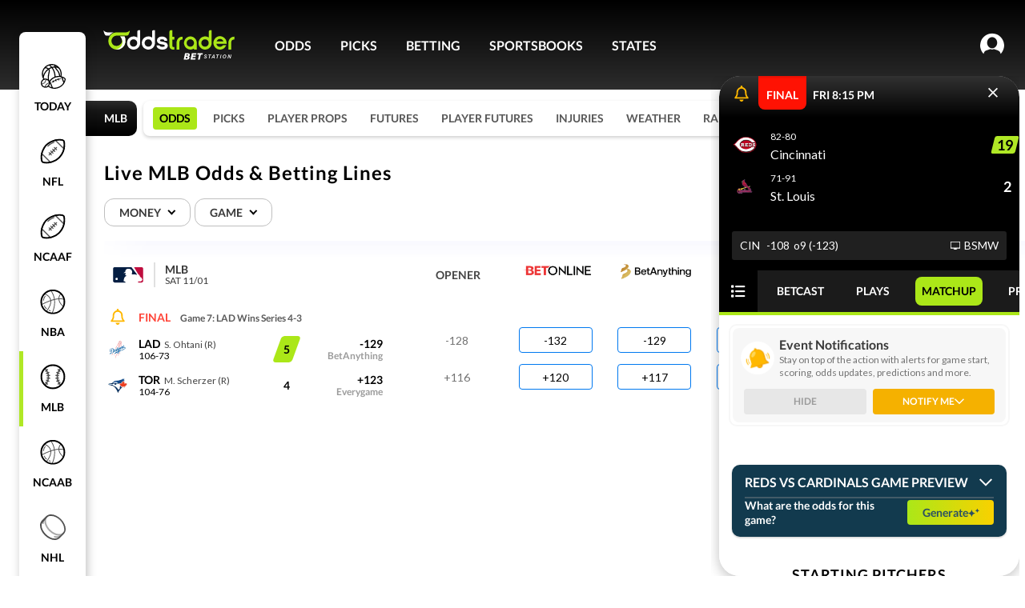

--- FILE ---
content_type: text/html; charset=utf-8
request_url: https://www.oddstrader.com/mlb/event/cincinnati-reds-vs-st-louis-cardinals/matchup/?eid=4682803
body_size: 46160
content:
<!doctype html>
<html lang="en-us"><head><meta charSet="utf-8"/><meta http-equiv="x-ua-compatible" content="ie=edge"/><meta name="viewport" content="width=device-width, initial-scale=1.0, maximum-scale=1.0, user-scalable=0"/><link data-chunk="pages-League-League" rel="preload" as="style" href="https://otcdn.virginia.us-east-1.oddstrader.com/6061.d9da717e9989ecda33a5.css"/><link data-chunk="pages-League-League" rel="preload" as="style" href="https://otcdn.virginia.us-east-1.oddstrader.com/7953.57e0abb17ccc30a114a4.css"/><link data-chunk="main" rel="preload" as="style" href="https://otcdn.virginia.us-east-1.oddstrader.com/main.c8601caafd307b50106f.css"/><link data-chunk="main" rel="preload" as="script" href="https://otcdn.virginia.us-east-1.oddstrader.com/js/main.a21497ef1d9b792d0d17.js"/><link data-chunk="pages-League-League" rel="preload" as="script" href="https://otcdn.virginia.us-east-1.oddstrader.com/js/3009.d5fe4266bc35ded30bc9.chunk.js"/><link data-chunk="pages-League-League" rel="preload" as="script" href="https://otcdn.virginia.us-east-1.oddstrader.com/js/7698.ce99fc84d383580eb1f1.chunk.js"/><link data-chunk="pages-League-League" rel="preload" as="script" href="https://otcdn.virginia.us-east-1.oddstrader.com/js/6707.08e01bb4b7a23f95bedb.chunk.js"/><link data-chunk="pages-League-League" rel="preload" as="script" href="https://otcdn.virginia.us-east-1.oddstrader.com/js/7139.1f563f24fb0e268d62bc.chunk.js"/><link data-chunk="pages-League-League" rel="preload" as="script" href="https://otcdn.virginia.us-east-1.oddstrader.com/js/1467.5cafb365afc6186f13ad.chunk.js"/><link data-chunk="pages-League-League" rel="preload" as="script" href="https://otcdn.virginia.us-east-1.oddstrader.com/js/1434.bb009c67e1ccd79b428b.chunk.js"/><link data-chunk="pages-League-League" rel="preload" as="script" href="https://otcdn.virginia.us-east-1.oddstrader.com/js/4577.73a862a50ac38a7984b2.chunk.js"/><link data-chunk="pages-League-League" rel="preload" as="script" href="https://otcdn.virginia.us-east-1.oddstrader.com/js/242.2299ec52efcd451dd425.chunk.js"/><link data-chunk="pages-League-League" rel="preload" as="script" href="https://otcdn.virginia.us-east-1.oddstrader.com/js/7953.91123fcf3a5be95578b6.chunk.js"/><link data-chunk="pages-League-League" rel="preload" as="script" href="https://otcdn.virginia.us-east-1.oddstrader.com/js/9829.115352bd4fdaf37e35cb.chunk.js"/><link data-chunk="pages-League-League" rel="preload" as="script" href="https://otcdn.virginia.us-east-1.oddstrader.com/js/1307.aac220998875ab4736e6.chunk.js"/><link data-chunk="pages-League-League" rel="preload" as="script" href="https://otcdn.virginia.us-east-1.oddstrader.com/js/4654.25d54e1dd92647ed0e7f.chunk.js"/><link data-chunk="pages-League-League" rel="preload" as="script" href="https://otcdn.virginia.us-east-1.oddstrader.com/js/pages-League-League.b764326833f5ba00f0b9.chunk.js"/><link data-chunk="main" rel="stylesheet" href="https://otcdn.virginia.us-east-1.oddstrader.com/main.c8601caafd307b50106f.css"/><link data-chunk="pages-League-League" rel="stylesheet" href="https://otcdn.virginia.us-east-1.oddstrader.com/7953.57e0abb17ccc30a114a4.css"/><link data-chunk="pages-League-League" rel="stylesheet" href="https://otcdn.virginia.us-east-1.oddstrader.com/6061.d9da717e9989ecda33a5.css"/><link rel="preconnect" href="https://cdnjs.cloudflare.com"/><link rel="preconnect" href="https://fonts.googleapis.com"/><link rel="preconnect" href="https://fonts.gstatic.com" crossorigin="anonymous"/><link rel="preload" href="https://fonts.googleapis.com/css?family=Lato&family=Roboto&display=swap" as="style"/><noscript><link href="https://fonts.googleapis.com/css?family=Lato&family=Roboto&display=swap" rel="stylesheet"/></noscript><link rel="icon" type="image/png" href="https://otcdn.virginia.us-east-1.oddstrader.com/favicon.png"/><link rel="icon" type="image/png" sizes="32x32" href="https://otcdn.virginia.us-east-1.oddstrader.com/favicon-32x32.png"/><link rel="icon" type="image/png" sizes="16x16" href="https://otcdn.virginia.us-east-1.oddstrader.com/favicon-16x16.png"/><link rel="apple-touch-icon" sizes="180x180" href="https://otcdn.virginia.us-east-1.oddstrader.com/apple-touch-icon.png"/><link rel="preload" as="image"/><link rel="preload" as="image"/><title data-react-helmet="true">Live MLB Odds & Betting Lines for Today</title><meta data-react-helmet="true" name="description" content="Compare live MLB betting odds for all of today’s games, including moneylines, run lines, and totals. Get the best MLB odds from top sportsbooks."/><link data-react-helmet="true" rel="canonical" href="https://www.oddstrader.com/mlb/event/cincinnati-reds-vs-st-louis-cardinals/matchup/"/><script data-react-helmet="true" type="application/ld+json">[{"@context":"https://schema.org","@type":"SportsEvent","name":"Los Angeles@Toronto","startDate":"2025-11-02","sport":"BASEBALL","eventStatus":"https://schema.org/EventScheduled","eventAttendanceMode":"https://schema.org/MixedEventAttendanceMode","location":{"@type":"Place","name":"Rogers Centre","address":{"@type":"PostalAddress","addressLocality":"Toronto","addressRegion":"ON"}},"awayTeam":{"@context":"https://schema.org","@type":"SportsTeam","name":"L.A. Dodgers","sport":"baseball"},"homeTeam":{"@context":"https://schema.org","@type":"SportsTeam","name":"Toronto","sport":"baseball"}}]</script><script>
    (function(w,d,s,l,i){
      w[l]=w[l]||[];
      w[l].push({'gtm.start': new Date().getTime(), event:'gtm.js'});
      var f=d.getElementsByTagName(s)[0],
          j=d.createElement(s), dl=l!='dataLayer'?'&l='+l:'';
      j.async=true;
      j.src='https://www.googletagmanager.com/gtm.js?id=' + i + dl + '&gtm_auth=' + 'g7upIRlTbHPBrHkFtbc5zg' + '&gtm_preview=' + 'env-2' + '&gtm_cookies_win=x';
      f.parentNode.insertBefore(j,f);
    })(window, document, 'script', 'dataLayer', 'GTM-KHJCH7L');
  </script><script type="text/javascript">var _sf_startpt=(new Date()).getTime()</script><style data-styled="" data-styled-version="5.3.11">.dPTnjN{position:relative;}/*!sc*/
data-styled.g2[id="GenericDropdownstyles__ToggleContainer-sc-78fs0x-0"]{content:"dPTnjN,"}/*!sc*/
.lfnvmR{position:relative;width:-webkit-fit-content;width:-moz-fit-content;width:fit-content;}/*!sc*/
data-styled.g3[id="GenericDropdownstyles__DropdownContainer-sc-78fs0x-1"]{content:"lfnvmR,"}/*!sc*/
.horUgz{width:22px;height:30px;display:-webkit-box;display:-webkit-flex;display:-ms-flexbox;display:flex;max-width:22px;min-width:22px;min-height:30px;max-height:30px;-webkit-align-items:center;-webkit-box-align:center;-ms-flex-align:center;align-items:center;-webkit-transition:-webkit-transform 0.3s,margin 0.3s;-webkit-transition:transform 0.3s,margin 0.3s;transition:transform 0.3s,margin 0.3s;}/*!sc*/
.horUgz .tempArrow{border:solid #000000;border-width:0 1.9px 1.9px 0;display:inline-block;margin-top:-4px;padding:2.4px;top:-4px;position:relative;-webkit-transform:rotate(45deg);-ms-transform:rotate(45deg);transform:rotate(45deg);-webkit-transform:rotate(45deg);}/*!sc*/
.horUgz .rotate{-webkit-transform:rotate(-180deg);-ms-transform:rotate(-180deg);transform:rotate(-180deg);-webkit-transition:0.25s ease;transition:0.25s ease;}/*!sc*/
data-styled.g4[id="GenericDropdownstyles__IconContainer-sc-78fs0x-2"]{content:"horUgz,"}/*!sc*/
.bZuqpG .toggle{height:29px;display:-webkit-box;display:-webkit-flex;display:-ms-flexbox;display:flex;-webkit-box-pack:center;-webkit-justify-content:center;-ms-flex-pack:center;justify-content:center;-webkit-align-items:center;-webkit-box-align:center;-ms-flex-align:center;align-items:center;box-sizing:border-box;cursor:pointer;border-radius:22px;padding:0 10px;font-size:10px;font-weight:700;-webkit-letter-spacing:1px;-moz-letter-spacing:1px;-ms-letter-spacing:1px;letter-spacing:1px;text-transform:uppercase;color:#000000;border:1px solid #9B9B9B;}/*!sc*/
@media (min-width:1024px){.bZuqpG .toggle{border:1.4px solid #9B9B9B;-webkit-letter-spacing:1.4px;-moz-letter-spacing:1.4px;-ms-letter-spacing:1.4px;letter-spacing:1.4px;font-size:14px;height:35px;}}/*!sc*/
.bZuqpG .toggle > img{max-width:70px;height:22px;}/*!sc*/
.bZuqpG .icon{margin-left:5px;}/*!sc*/
.bZuqpG .content{background-color:#FFFFFF;box-shadow:0px 4px 16px rgba(0,0,0,0.25);border-top-right-radius:8px;border-top-left-radius:8px;width:100%;}/*!sc*/
@media (min-width:1024px){.bZuqpG .content{border-bottom-right-radius:8px;border-bottom-left-radius:8px;}}/*!sc*/
.bZuqpG .contentClassName{margin-top:10px;width:200px;}/*!sc*/
.bZuqpG .toggleClassName{width:125px;}/*!sc*/
.bZuqpG .title{height:40px;display:-webkit-box;display:-webkit-flex;display:-ms-flexbox;display:flex;font-size:16px;font-weight:900;-webkit-letter-spacing:2px;-moz-letter-spacing:2px;-ms-letter-spacing:2px;letter-spacing:2px;-webkit-align-items:center;-webkit-box-align:center;-ms-flex-align:center;align-items:center;-webkit-box-pack:center;-webkit-justify-content:center;-ms-flex-pack:center;justify-content:center;text-transform:uppercase;border-bottom:1px solid #F1F1F1;}/*!sc*/
.bZuqpG .title .icon-content{margin-left:7px;}/*!sc*/
.bZuqpG .title .icon-content .icon-title{border:solid #000000;border-width:0 1.9px 1.9px 0;display:inline-block;margin-top:-4px;padding:2.4px;-webkit-transform:rotate(225deg);-ms-transform:rotate(225deg);transform:rotate(225deg);padding:3px;}/*!sc*/
.bZuqpG .toggle{padding:0 12px;-webkit-letter-spacing:initial;-moz-letter-spacing:initial;-ms-letter-spacing:initial;letter-spacing:initial;color:#393939;font-size:12px;line-height:14px;font-weight:600;height:30px;border:1px solid #E7E7E7;border-radius:12px;}/*!sc*/
@media (min-width:1024px){.bZuqpG .toggle{height:34px;font-size:14px;padding:0 14px 0 18px;border:1px solid #BFBFBF;}}/*!sc*/
.bZuqpG .toggle .icon{margin:1px 0 0 10px;}/*!sc*/
data-styled.g5[id="GenericDropdownstyles__GenericDropdownContainer-sc-78fs0x-3"]{content:"bZuqpG,"}/*!sc*/
.lnKGbX{font-size:14px;padding:5px 10px;color:#2FCC30;background-color:transparent;cursor:pointer;border:none;}/*!sc*/
data-styled.g12[id="buttons__Plain-sc-rlvloz-0"]{content:"lnKGbX,"}/*!sc*/
.lkBMoZ{font-size:14px;padding:0;font-weight:500;width:92px;height:32px;box-sizing:border-box;background-color:#F7F8FD;border:1px solid #0059FF;border-radius:50px;color:black;cursor:pointer;-webkit-transition-property:color,background-color;transition-property:color,background-color;-webkit-transition-duration:100ms;transition-duration:100ms;-webkit-transition-timing-function:ease;transition-timing-function:ease;white-space:nowrap;border:none;color:#9B9B9B;cursor:default;pointer-events:none;border:0;-webkit-animation-duration:4s;animation-duration:4s;-webkit-animation-iteration-count:infinite;animation-iteration-count:infinite;background-color:#F1F1F1;-webkit-animation-name:placeholderAnimation;animation-name:placeholderAnimation;color:var(--Neutrals-Black,#000000);border-radius:4px;background:var(--Neutrals-White,#FFFFFF);border:1px solid var(--Blue-Colors-CTA-Azul-Radiance,#0078f0);display:-webkit-box;display:-webkit-flex;display:-ms-flexbox;display:flex;padding:4px;-webkit-box-pack:center;-webkit-justify-content:center;-ms-flex-pack:center;justify-content:center;-webkit-align-items:center;-webkit-box-align:center;-ms-flex-align:center;align-items:center;gap:10px;-webkit-flex-shrink:0;-ms-flex-negative:0;flex-shrink:0;-webkit-align-self:stretch;-ms-flex-item-align:stretch;align-self:stretch;border:none;background:none;}/*!sc*/
@-webkit-keyframes placeholderAnimation{0%{background-color:#F1F1F1;border-color:#F1F1F1;}33%{background-color:#E7E7E7;border-color:#E7E7E7;}66%{background-color:#F1F1F1;border-color:#F1F1F1;}100%{background-color:#E7E7E7;border-color:#E7E7E7;}}/*!sc*/
@keyframes placeholderAnimation{0%{background-color:#F1F1F1;border-color:#F1F1F1;}33%{background-color:#E7E7E7;border-color:#E7E7E7;}66%{background-color:#F1F1F1;border-color:#F1F1F1;}100%{background-color:#E7E7E7;border-color:#E7E7E7;}}/*!sc*/
.lkBMoZ span{text-align:center;font-style:normal;font-weight:500;line-height:150%;}/*!sc*/
.lkBMoZ:hover{border:1px solid var(--Blue-Colors-CTA-Azul-Radiance,#0078f0);background:var( --Blue-Colors-CTA-Azul-Radiance,#0078f0 );box-shadow:0px 1px 2px 0.4px rgba(0,0,0,0.17);color:var(--Neutrals-White,#FFFFFF);}/*!sc*/
.lkBMoZ.placeholder{background:#F7F8FD;border:1px solid #E7E7E7;}/*!sc*/
.lkBMoZ span{color:var(--Neutrals-Neutral-500,#737373);}/*!sc*/
.cVlrjr{font-size:14px;padding:0;font-weight:500;width:92px;height:32px;box-sizing:border-box;background-color:#F7F8FD;border:1px solid #0059FF;border-radius:50px;color:black;cursor:pointer;-webkit-transition-property:color,background-color;transition-property:color,background-color;-webkit-transition-duration:100ms;transition-duration:100ms;-webkit-transition-timing-function:ease;transition-timing-function:ease;white-space:nowrap;cursor:default;pointer-events:none;border:0;-webkit-animation-duration:4s;animation-duration:4s;-webkit-animation-iteration-count:infinite;animation-iteration-count:infinite;background-color:#F1F1F1;-webkit-animation-name:placeholderAnimation;animation-name:placeholderAnimation;color:var(--Neutrals-Black,#000000);border-radius:4px;background:var(--Neutrals-White,#FFFFFF);border:1px solid var(--Blue-Colors-CTA-Azul-Radiance,#0078f0);display:-webkit-box;display:-webkit-flex;display:-ms-flexbox;display:flex;padding:4px;-webkit-box-pack:center;-webkit-justify-content:center;-ms-flex-pack:center;justify-content:center;-webkit-align-items:center;-webkit-box-align:center;-ms-flex-align:center;align-items:center;gap:10px;-webkit-flex-shrink:0;-ms-flex-negative:0;flex-shrink:0;-webkit-align-self:stretch;-ms-flex-item-align:stretch;align-self:stretch;}/*!sc*/
@-webkit-keyframes placeholderAnimation{0%{background-color:#F1F1F1;border-color:#F1F1F1;}33%{background-color:#E7E7E7;border-color:#E7E7E7;}66%{background-color:#F1F1F1;border-color:#F1F1F1;}100%{background-color:#E7E7E7;border-color:#E7E7E7;}}/*!sc*/
@keyframes placeholderAnimation{0%{background-color:#F1F1F1;border-color:#F1F1F1;}33%{background-color:#E7E7E7;border-color:#E7E7E7;}66%{background-color:#F1F1F1;border-color:#F1F1F1;}100%{background-color:#E7E7E7;border-color:#E7E7E7;}}/*!sc*/
.cVlrjr span{text-align:center;font-style:normal;font-weight:500;line-height:150%;}/*!sc*/
.cVlrjr:hover{border:1px solid var(--Blue-Colors-CTA-Azul-Radiance,#0078f0);background:var( --Blue-Colors-CTA-Azul-Radiance,#0078f0 );box-shadow:0px 1px 2px 0.4px rgba(0,0,0,0.17);color:var(--Neutrals-White,#FFFFFF);}/*!sc*/
.cVlrjr.placeholder{background:#F7F8FD;border:1px solid #E7E7E7;}/*!sc*/
data-styled.g14[id="Oddstyles__Button-sc-rabb5n-1"]{content:"lkBMoZ,cVlrjr,"}/*!sc*/
.hOzRmF{margin-right:4px;max-height:32px;width:32px;min-width:32px;height:32px;display:-webkit-box;display:-webkit-flex;display:-ms-flexbox;display:flex;-webkit-align-items:center;-webkit-box-align:center;-ms-flex-align:center;align-items:center;}/*!sc*/
.hOzRmF > img{width:100%;max-height:100%;}/*!sc*/
data-styled.g26[id="TeamLogostyles__ImageLogo-sc-3n2zev-2"]{content:"hOzRmF,"}/*!sc*/
html{font-size:10px;height:100%;width:100%;overflow-x:visible;}/*!sc*/
body{height:100%;overflow-x:hidden;font-family:Lato,Arial,Helvetica,sans-serif;font-size:10px;}/*!sc*/
a{color:inherit;-webkit-text-decoration:none;text-decoration:none;}/*!sc*/
data-styled.g33[id="sc-global-hbkxQi1"]{content:"sc-global-hbkxQi1,"}/*!sc*/
.ffphYA{position:relative;height:56px;}/*!sc*/
.ffphYA td{color:black;position:relative;}/*!sc*/
.ffphYA td:nth-child(even){background:#F7F8FD;}/*!sc*/
.ffphYA .teamContainer{margin:0;width:377px;display:-webkit-box;display:-webkit-flex;display:-ms-flexbox;display:flex;min-width:377px;-webkit-box-pack:justify;-webkit-justify-content:space-between;-ms-flex-pack:justify;justify-content:space-between;}/*!sc*/
.ffphYA:last-child td{border-bottom:none;}/*!sc*/
.ffphYA td{color:black;position:relative;}/*!sc*/
.ffphYA td:nth-child(even),.ffphYA td:nth-child(odd){background:#FFFFFF;}/*!sc*/
.hJeOTA{position:relative;height:56px;}/*!sc*/
.hJeOTA td{color:black;position:relative;}/*!sc*/
.hJeOTA td:nth-child(even){background:#F7F8FD;}/*!sc*/
.hJeOTA .teamContainer{margin:0;width:377px;display:-webkit-box;display:-webkit-flex;display:-ms-flexbox;display:flex;min-width:377px;-webkit-box-pack:justify;-webkit-justify-content:space-between;-ms-flex-pack:justify;justify-content:space-between;}/*!sc*/
.hJeOTA td{padding-top:15px;}/*!sc*/
.hJeOTA:last-child td{border-bottom:none;}/*!sc*/
.hJeOTA td{color:black;position:relative;}/*!sc*/
.hJeOTA td:nth-child(even),.hJeOTA td:nth-child(odd){background:#FFFFFF;}/*!sc*/
.iFrHQw{position:relative;height:56px;}/*!sc*/
.iFrHQw td{color:black;position:relative;}/*!sc*/
.iFrHQw td:nth-child(even){background:#F7F8FD;}/*!sc*/
.iFrHQw .teamContainer{margin:0;width:377px;display:-webkit-box;display:-webkit-flex;display:-ms-flexbox;display:flex;min-width:377px;-webkit-box-pack:justify;-webkit-justify-content:space-between;-ms-flex-pack:justify;justify-content:space-between;}/*!sc*/
.iFrHQw td{border-bottom:1px solid #DFDFDF;}/*!sc*/
.iFrHQw:last-child td{border-bottom:none;}/*!sc*/
.iFrHQw td{color:black;position:relative;}/*!sc*/
.iFrHQw td:nth-child(even),.iFrHQw td:nth-child(odd){background:#FFFFFF;}/*!sc*/
data-styled.g38[id="OddsGridstyles__ParticipantRow-sc-1c1x33-0"]{content:"ffphYA,hJeOTA,iFrHQw,"}/*!sc*/
.kOerMU{width:auto;text-align:center;min-height:32px;background:#F7F8FD;vertical-align:top;vertical-align:inherit;}/*!sc*/
.kOerMU .opener{height:32px;display:-webkit-box;display:-webkit-flex;display:-ms-flexbox;display:flex;-webkit-box-pack:center;-webkit-justify-content:center;-ms-flex-pack:center;justify-content:center;-webkit-align-items:center;-webkit-box-align:center;-ms-flex-align:center;align-items:center;}/*!sc*/
.kOerMU .oddsGridRowContainer{display:-webkit-box;display:-webkit-flex;display:-ms-flexbox;display:flex;-webkit-box-pack:center;-webkit-justify-content:center;-ms-flex-pack:center;justify-content:center;}/*!sc*/
.kOerMU .firstOddContainer{padding-top:5px;margin-top:11px;}/*!sc*/
.kOerMU .lastOddContainer{padding-top:0;}/*!sc*/
.evjlsO{width:auto;text-align:center;min-height:32px;background:#F7F8FD;vertical-align:top;}/*!sc*/
.evjlsO .opener{height:32px;display:-webkit-box;display:-webkit-flex;display:-ms-flexbox;display:flex;-webkit-box-pack:center;-webkit-justify-content:center;-ms-flex-pack:center;justify-content:center;-webkit-align-items:center;-webkit-box-align:center;-ms-flex-align:center;align-items:center;}/*!sc*/
.evjlsO .oddsGridRowContainer{display:-webkit-box;display:-webkit-flex;display:-ms-flexbox;display:flex;-webkit-box-pack:center;-webkit-justify-content:center;-ms-flex-pack:center;justify-content:center;}/*!sc*/
.evjlsO .firstOddContainer{padding-top:5px;margin-top:11px;}/*!sc*/
.evjlsO .lastOddContainer{padding-top:0;}/*!sc*/
data-styled.g39[id="OddsGridstyles__Opener-sc-1c1x33-1"]{content:"kOerMU,evjlsO,"}/*!sc*/
.oGpzo{width:auto;background:white;text-align:center;vertical-align:top;vertical-align:inherit;}/*!sc*/
.oGpzo .oddsGridRowContainer{display:-webkit-box;display:-webkit-flex;display:-ms-flexbox;display:flex;-webkit-box-pack:center;-webkit-justify-content:center;-ms-flex-pack:center;justify-content:center;}/*!sc*/
.oGpzo .firstOddContainer{padding-top:5px;margin-top:11px;}/*!sc*/
.oGpzo .lastOddContainer{padding-top:0;}/*!sc*/
.hyuiva{width:auto;background:white;text-align:center;vertical-align:top;}/*!sc*/
.hyuiva .oddsGridRowContainer{display:-webkit-box;display:-webkit-flex;display:-ms-flexbox;display:flex;-webkit-box-pack:center;-webkit-justify-content:center;-ms-flex-pack:center;justify-content:center;}/*!sc*/
.hyuiva .firstOddContainer{padding-top:5px;margin-top:11px;}/*!sc*/
.hyuiva .lastOddContainer{padding-top:0;}/*!sc*/
data-styled.g40[id="OddsGridstyles__OddContainer-sc-1c1x33-2"]{content:"oGpzo,hyuiva,"}/*!sc*/
.wwJNI{text-align:center;position:relative;}/*!sc*/
.wwJNI > tr > td:nth-child(1n + 12}){display:none;}/*!sc*/
.wwJNI .eventWrapper{z-index:1;width:100%;height:144px;position:absolute;pointer-events:none;-webkit-clip-path:inset(-15px 0);clip-path:inset(-15px 0);}/*!sc*/
.wwJNI .optionWrapper{height:48px;margin-top:-14px;}/*!sc*/
.wwJNI .optionWrapper.firstRow{margin-top:35px;}/*!sc*/
.wwJNI .hoverDrawHeight{height:190px;}/*!sc*/
.wwJNI .eventWrapperHovered{box-shadow:0 2px 12px 0 rgb(0 0 0 / 20%);}/*!sc*/
.wwJNI .eventWrapper{-webkit-clip-path:none;clip-path:none;border-radius:8px;height:157px;}/*!sc*/
.wwJNI .eventWrapper.hoverDrawHeight{height:212px;}/*!sc*/
.wwJNI .optionWrapper{height:56px;}/*!sc*/
.wwJNI .optionWrapper.firstRow{height:48px;}/*!sc*/
.wwJNI .eventWrapperHovered{box-shadow:0px 2px 4px 0px rgba(0,0,0,0.19);margin-left:-8px;width:calc(100% + 16px);border-radius:8px;}/*!sc*/
.wwJNI .eventWrapperHovered td{border-bottom:none;}/*!sc*/
.wwJNI .eventWrapperActive{border:1px solid var(--Blue-Colors-CTA-Azul-Radiance,#0078f0);box-shadow:0px 2.5px 5px 1px rgba(0,0,0,0.20);z-index:1;}/*!sc*/
data-styled.g41[id="OddsGridstyles__TableBody-sc-1c1x33-3"]{content:"wwJNI,"}/*!sc*/
.dihFGh{cursor:pointer;width:377px;min-width:377px;max-width:377px;}/*!sc*/
.dihFGh .participant{display:-webkit-box;display:-webkit-flex;display:-ms-flexbox;display:flex;-webkit-box-pack:justify;-webkit-justify-content:space-between;-ms-flex-pack:justify;justify-content:space-between;margin-right:28px;}/*!sc*/
.dihFGh .eventSerie{color:#595959;font-size:12px;font-weight:bold;overflow:hidden;}/*!sc*/
.dihFGh .colums{padding-bottom:12px;}/*!sc*/
.dihFGh .colums .eventStatus{height:22px;display:-webkit-box;display:-webkit-flex;display:-ms-flexbox;display:flex;max-height:22px;padding-bottom:12px;-webkit-box-pack:justify;-webkit-justify-content:space-between;-ms-flex-pack:justify;justify-content:space-between;}/*!sc*/
.dihFGh .colums .eventStatus span{font-size:14px;font-weight:400;margin:0px 7px 0px 5px;}/*!sc*/
.dihFGh .colums .eventStatus .generalDay{font-weight:700;}/*!sc*/
.dihFGh .colums .eventStatus .eventSerie{color:#595959;font-size:12px;font-weight:bold;text-wrap:nowrap;text-overflow:ellipsis;max-width:150px;display:inline-block;vertical-align:text-bottom;}/*!sc*/
.dihFGh .colums .eventStatus .soccerLeagueName{font-size:12px;margin-top:1px;-webkit-box-pack:end;-webkit-justify-content:flex-end;-ms-flex-pack:end;justify-content:flex-end;color:#9B9B9B;margin-right:28px;}/*!sc*/
.dihFGh .colums .predictionLink{font-size:14px;margin-top:1px;-webkit-box-pack:end;-webkit-justify-content:flex-end;-ms-flex-pack:end;justify-content:flex-end;z-index:1;color:#0078f0;}/*!sc*/
.dihFGh .colums .start{width:32px;color:#ffb800;font-size:16px;max-height:32px;margin-left:-10px;padding:20px 10px;position:relative;z-index:2;}/*!sc*/
.dihFGh .colums .soccerTime,.dihFGh .colums .timeAMFootball,.dihFGh .colums .baseballPeriod,.dihFGh .colums .hockeyPeriod,.dihFGh .colums .tennisPeriod{margin:0;color:gray;font-weight:500;margin-right:7px;}/*!sc*/
.dihFGh .colums .basketballPeriod{margin:0;color:gray;font-weight:500;}/*!sc*/
.dihFGh .colums .baseballStatus,.dihFGh .colums .statsAMFootball{font-weight:900;}/*!sc*/
.dihFGh .colums .basketballTime{font-weight:900;margin-left:7px;}/*!sc*/
.dihFGh .colums .liveDiamont{margin:0;width:auto;height:15px;min-width:auto;margin-right:7px;}/*!sc*/
.dihFGh .lastParticipant{padding-bottom:15px;}/*!sc*/
.dihFGh.first-participant{padding-top:20px;}/*!sc*/
.dihFGh .colums{padding-bottom:0;}/*!sc*/
.dihFGh .colums .eventStatus > div{white-space:nowrap;}/*!sc*/
.dihFGh .colums .eventStatus .generalDay{color:#393939;margin:0px 5px;border-radius:4px;}/*!sc*/
.dihFGh .colums .eventStatus .generalDay.gray{background:#ABE718;color:#000000;padding:4px 8px;}/*!sc*/
.dihFGh .colums .eventStatus .generalDay i{margin-right:5px;}/*!sc*/
.dihFGh .colums .eventStatus .tvInfo{color:#474747;}/*!sc*/
.dihFGh .colums .eventStatus .tvLogo{margin-right:5px;}/*!sc*/
data-styled.g44[id="TeamContainerstyles__Container-sc-y43dva-0"]{content:"dihFGh,"}/*!sc*/
.eyxXan{font-weight:900 !important;color:#FF4539;text-transform:uppercase;}/*!sc*/
data-styled.g45[id="TeamContainerstyles__SpanStatus-sc-y43dva-1"]{content:"eyxXan,"}/*!sc*/
.kgciCf{display:-webkit-box;display:-webkit-flex;display:-ms-flexbox;display:flex;-webkit-align-items:flex-start;-webkit-box-align:flex-start;-ms-flex-align:flex-start;align-items:flex-start;-webkit-align-items:center;-webkit-box-align:center;-ms-flex-align:center;align-items:center;}/*!sc*/
.kgciCf .lines{font-size:14px;display:-webkit-box;display:-webkit-flex;display:-ms-flexbox;display:flex;-webkit-flex-direction:column;-ms-flex-direction:column;flex-direction:column;-webkit-align-items:flex-end;-webkit-box-align:flex-end;-ms-flex-align:flex-end;align-items:flex-end;-webkit-box-pack:center;-webkit-justify-content:center;-ms-flex-pack:center;justify-content:center;width:107px;overflow:hidden;font-weight:bold;}/*!sc*/
.kgciCf .subtitle{font-size:12px;color:#9B9B9B;}/*!sc*/
.kgciCf .subtitle.live{color:#27B528;font-size:14px;}/*!sc*/
.kgciCf .subtitle.isLiveLineOff{color:#9B9B9B;font-size:14px;}/*!sc*/
.kgciCf .lines{-webkit-flex-direction:row;-ms-flex-direction:row;flex-direction:row;width:auto;margin-left:8px;padding:2px;}/*!sc*/
.kgciCf .lines.column{-webkit-flex-direction:column;-ms-flex-direction:column;flex-direction:column;margin-left:4px;width:102px;}/*!sc*/
.kgciCf .optionBox{width:62px;height:40px;gap:0px;border-radius:4px;box-shadow:0px 0.5px 1px 0.2px #00000029;background:#fbfbfb;margin-left:2px;display:-webkit-box;display:-webkit-flex;display:-ms-flexbox;display:flex;-webkit-flex-direction:column;-ms-flex-direction:column;flex-direction:column;-webkit-align-items:center;-webkit-box-align:center;-ms-flex-align:center;align-items:center;-webkit-box-pack:center;-webkit-justify-content:center;-ms-flex-pack:center;justify-content:center;margin-left:4px;border:none;}/*!sc*/
.kgciCf .optionBox.live{color:#27B528;}/*!sc*/
.kgciCf .optionBox .odds-top{font-weight:700;}/*!sc*/
.kgciCf .odds-bottom{color:#737373;font-weight:400;}/*!sc*/
data-styled.g46[id="TeamContainerstyles__ScoreLineContainer-sc-y43dva-2"]{content:"kgciCf,"}/*!sc*/
.fHRcnO{color:#9B9B9B;font-weight:normal;font-size:14px;display:-webkit-box;display:-webkit-flex;display:-ms-flexbox;display:flex;-webkit-align-items:center;-webkit-box-align:center;-ms-flex-align:center;align-items:center;color:black;padding:0 7px;min-width:10px;font-weight:bold;line-height:17px;-webkit-box-pack:center;-webkit-justify-content:center;-ms-flex-pack:center;justify-content:center;background-color:#ABE718;-webkit-transform:skew(-20deg);-ms-transform:skew(-20deg);transform:skew(-20deg);border-radius:4px;font-weight:bold;height:18px;height:100%;font-size:16px;}/*!sc*/
.fHRcnO > div{-webkit-transform:skew(20deg);-ms-transform:skew(20deg);transform:skew(20deg);}/*!sc*/
.fHRcnO .penalties{font-size:10px;vertical-align:top;line-height:14px;}/*!sc*/
@media (min-width:1024px){.fHRcnO{font-size:14px;}}/*!sc*/
.gBSnRB{color:#9B9B9B;font-weight:normal;font-size:14px;display:-webkit-box;display:-webkit-flex;display:-ms-flexbox;display:flex;-webkit-align-items:center;-webkit-box-align:center;-ms-flex-align:center;align-items:center;color:black;padding:0 7px;min-width:10px;font-weight:bold;line-height:17px;-webkit-box-pack:center;-webkit-justify-content:center;-ms-flex-pack:center;justify-content:center;height:100%;font-size:16px;}/*!sc*/
.gBSnRB .penalties{font-size:10px;vertical-align:top;line-height:14px;}/*!sc*/
@media (min-width:1024px){.gBSnRB{font-size:14px;}}/*!sc*/
data-styled.g47[id="TeamContainerstyles__ConsensusOrScore-sc-y43dva-3"]{content:"fHRcnO,gBSnRB,"}/*!sc*/
.jiCiGd{display:-webkit-box;display:-webkit-flex;display:-ms-flexbox;display:flex;-webkit-align-items:center;-webkit-box-align:center;-ms-flex-align:center;align-items:center;}/*!sc*/
.jiCiGd .logo{margin-right:10px;}/*!sc*/
.jiCiGd .nameAndRecord{display:-webkit-box;display:-webkit-flex;display:-ms-flexbox;display:flex;-webkit-flex-flow:column;-ms-flex-flow:column;flex-flow:column;text-align:left;}/*!sc*/
.jiCiGd .nameAndRecord .nameAndRanking{display:-webkit-box;display:-webkit-flex;display:-ms-flexbox;display:flex;-webkit-align-items:flex-start;-webkit-box-align:flex-start;-ms-flex-align:flex-start;align-items:flex-start;}/*!sc*/
.jiCiGd .nameAndRecord .nameAndRanking .teamName{font-size:14px;font-weight:bold;}/*!sc*/
.jiCiGd .nameAndRecord .nameAndRanking .ranking{font-size:12px;color:#9B9B9B;margin-right:4px;margin-top:2px;}/*!sc*/
.jiCiGd .nameAndRecord .nameAndRanking .pitcherInfo{color:#434343;font-size:12px;margin-left:5px;line-height:14px;}/*!sc*/
.jiCiGd .nameAndRecord .isDrawWinner{left:-6px;width:40px;height:17px;min-width:10px;font-weight:700;position:relative;text-align:center;border-radius:4px;padding:0 3px 0 7px;-webkit-transform:skew(-20deg);-ms-transform:skew(-20deg);transform:skew(-20deg);background-color:#B0E825;}/*!sc*/
.jiCiGd .nameAndRecord .isDrawWinner > span{-webkit-transform:skew(20deg);-ms-transform:skew(20deg);transform:skew(20deg);}/*!sc*/
.jiCiGd .nameAndRecord > span{display:block;width:100%;}/*!sc*/
.jiCiGd .nameAndRecord .record{font-size:12px;}/*!sc*/
.jiCiGd .nameAndRecord .nameAndRanking{-webkit-align-items:flex-end;-webkit-box-align:flex-end;-ms-flex-align:flex-end;align-items:flex-end;}/*!sc*/
.jiCiGd .nameAndRecord .nameAndRanking .teamName{font-size:16px;}/*!sc*/
@media (min-width:1024px){.jiCiGd .nameAndRecord .nameAndRanking .teamName{font-size:14px;}}/*!sc*/
.jiCiGd .logo{max-height:48px;width:48px;min-width:48px;height:48px;}/*!sc*/
.jiCiGd .logo > span{height:32px !important;width:32px !important;}/*!sc*/
@media (min-width:1024px){.jiCiGd .logo{max-height:32px;width:32px;min-width:32px;height:32px;}.jiCiGd .logo > span{height:26px !important;width:26px !important;}}/*!sc*/
data-styled.g49[id="TeamContainerstyles__TeamNameAndLogo-sc-y43dva-5"]{content:"jiCiGd,"}/*!sc*/
.jiqBhG{top:0;right:0;width:100%;z-index:1;height:150%;position:absolute;left:0;width:calc(100% - 130px);}/*!sc*/
.jiqBhG.isDrawEvent{height:200%;}/*!sc*/
data-styled.g51[id="TeamContainerstyles__EventAnchor-sc-y43dva-7"]{content:"jiqBhG,"}/*!sc*/
.hPPIii{height:22px;display:-webkit-box;display:-webkit-flex;display:-ms-flexbox;display:flex;max-height:22px;padding-bottom:12px;-webkit-box-pack:justify;-webkit-justify-content:space-between;-ms-flex-pack:justify;justify-content:space-between;}/*!sc*/
.hPPIii span{font-size:14px;font-weight:400;margin:0px 7px 0px 5px;}/*!sc*/
.hPPIii .start{width:32px;color:#ffb800;font-size:16px;max-height:32px;margin-left:-10px;padding:20px 10px;position:relative;z-index:2;}/*!sc*/
.hPPIii .soccerTime,.hPPIii .timeAMFootball,.hPPIii .baseballPeriod,.hPPIii .hockeyPeriod,.hPPIii .tennisPeriod{margin:0;color:gray;font-weight:500;margin-right:7px;}/*!sc*/
.hPPIii .basketballPeriod{margin:0;color:gray;font-weight:500;}/*!sc*/
.hPPIii .baseballStatus,.hPPIii .statsAMFootball{font-weight:900;}/*!sc*/
.hPPIii .basketballTime{font-weight:900;margin-left:7px;}/*!sc*/
.hPPIii .liveDiamont{margin:0;width:auto;height:15px;min-width:auto;margin-right:7px;}/*!sc*/
.hPPIii > div{white-space:nowrap;}/*!sc*/
data-styled.g53[id="EventStatusstyles__EventStatusContainer-sc-1ldufaj-0"]{content:"hPPIii,"}/*!sc*/
.gCYdBE.gCYdBE{color:#595959;font-size:12px;font-weight:bold;text-wrap:nowrap;text-overflow:ellipsis;max-width:150px;display:inline-block;vertical-align:text-bottom;}/*!sc*/
data-styled.g56[id="EventStatusstyles__EventSerie-sc-1ldufaj-3"]{content:"gCYdBE,"}/*!sc*/
.YoxbX{display:-webkit-box;display:-webkit-flex;display:-ms-flexbox;display:flex;}/*!sc*/
.YoxbX > div:first-child{margin-right:5px;}/*!sc*/
.YoxbX .contentSelector{margin-top:10px;max-width:220px;}/*!sc*/
.YoxbX .toggleSelector{height:29px;min-width:50px;}/*!sc*/
@media (min-width:1024px){.YoxbX .toggleSelector{height:35px;}}/*!sc*/
@media (min-width:1366px){.YoxbX .toggleSelector{width:102px;}}/*!sc*/
.YoxbX .toggleSelector{width:-webkit-fit-content;width:-moz-fit-content;width:fit-content;}/*!sc*/
data-styled.g71[id="MarketsSelectorstyles__SelectorsContainer-sc-1mykv4d-0"]{content:"YoxbX,"}/*!sc*/
html{font-size:10px;height:100%;width:100%;overflow-x:visible;}/*!sc*/
body{height:100%;overflow-x:hidden;font-family:Lato,Arial,Helvetica,sans-serif;font-size:10px;}/*!sc*/
a{color:inherit;-webkit-text-decoration:none;text-decoration:none;}/*!sc*/
data-styled.g279[id="sc-global-hbkxQi2"]{content:"sc-global-hbkxQi2,"}/*!sc*/
</style><meta name="facebook-domain-verification" content="bcdwxnajpbh2bzijwmk9rytxbe6o4b"/></head><body><script defer="" src="https://ot-cdn.virginia.us-east-1.oddstrader.com/scripts/onSaveAffiliateStore.js"></script><noscript>
              <iframe src="https://www.googletagmanager.com/ns.html?id=GTM-KHJCH7L>m_auth=g7upIRlTbHPBrHkFtbc5zg>m_preview=env-2>m_cookies_win=x"
              height="0" width="0" style="display:none;visibility:hidden"></iframe>
              </noscript><script>
              if ('serviceWorker' in navigator && navigator.serviceWorker.getRegistrations) {
                navigator.serviceWorker.getRegistrations()
                  .then(function(registrations) {
                    if (registrations && registrations.length > 0) {
                      registrations.forEach(function(registration) {
                        registration.unregister()
                          .catch(function(err) {
                            console.warn('SW unregister failed:', err);
                          });
                      });
                    }
                  })
                  .catch(function(err) {
                    console.warn('Failed to get SW registrations:', err);
                  });
              }
            </script><div id="oddstrader-site" style="display:flex;position:relative"><div id="modalRoot"></div><div id="newModalRoot"></div><div id="fullScreenModalRoot"></div><div id="bottomSheet"></div><div id="modalBoxRoot"></div><div id="root"><div><div id="PageHandler" class="pageWrapper-q3wNL"><div class="backgroundDefault-xUnXC"></div><div class="backgroundTexture-b2cfp"><header class="wrapper-inM_C"><div class="desktop-fBabv"><div class="content-gZb4E"><div class="userProfile-YBsij"><button type="button" class="button-Hczd9 getTheApp-D5k34">GET THE APP</button><div class="socialIcon-wxRoz"><a href="https://rt.oddstrader.com/671aafdf3b34b7fb7d76bb42" target="_blank" rel="noreferrer" class="link-fSNMD"><i class="ot-discord-channel"></i></a></div><div><div><div class="userInfoWrapper-KaodZ"><div class="account-XrNNr"><i class="OTIcon-gHVl1 ot-icon-login"></i></div></div></div></div></div><div class="OtBanner-h8sM5"><div class="otLogo-lqKCU"><a href="/"><img class="icon-KjfhM" src="https://otcdn.virginia.us-east-1.oddstrader.com/OT-LogoWhiteGreen.svg" alt="Logo" width="179" height="53"/></a></div><div class="headerNavigationMenu-nT8M2"><ul data-cy="header-nav-menu"><li class=""><a href="/">ODDS</a></li><li class=""><a href="/today/picks/">PICKS</a></li><li class=""><a href="/betting/">BETTING</a></li><li class=""><a href="/sportsbooks/">SPORTSBOOKS</a></li><li class=""><a href="/usa/">STATES</a></li></ul></div></div></div></div></header><div class="container-vENiR"><aside><div class=""><div class="container-j56oG" data-cy="navigation-league-bar"><ul class="dataList-tMqtY navigationBar-EsWX8 navigationBar-g0o3t"><li><a data-cy="nav-Today" href="/"><div class=""></div><img src="https://otcdn.virginia.us-east-1.oddstrader.com/oldtoday.svg" alt="sport" width="34" height="34"/>Today</a></li><li><a data-cy="nav-NFL" href="/nfl/"><div class=""></div><img src="https://otcdn.virginia.us-east-1.oddstrader.com/oldFootball.svg" alt="sport" width="34" height="34"/>NFL</a></li><li><a data-cy="nav-NCAAF" href="/ncaa-college-football/"><div class=""></div><img src="https://otcdn.virginia.us-east-1.oddstrader.com/oldFootball.svg" alt="sport" width="34" height="34"/>NCAAF</a></li><li><a data-cy="nav-NBA" href="/nba/"><div class=""></div><img src="https://otcdn.virginia.us-east-1.oddstrader.com/oldBasketball.svg" alt="sport" width="34" height="35"/>NBA</a></li><li><a data-cy="nav-MLB" href="/mlb/"><div class="desktopSelected-jKulK"></div><img src="https://otcdn.virginia.us-east-1.oddstrader.com/oldBaseball.svg" alt="sport" width="34" height="34"/>MLB</a></li><li><a data-cy="nav-NCAAB" href="/ncaa-college-basketball/"><div class=""></div><img src="https://otcdn.virginia.us-east-1.oddstrader.com/oldBasketball.svg" alt="sport" width="34" height="35"/>NCAAB</a></li><li><a data-cy="nav-NHL" href="/nhl/"><div class=""></div><img src="https://otcdn.virginia.us-east-1.oddstrader.com/oldHockey.svg" alt="sport" width="32" height="32"/>NHL</a></li><li><a data-cy="nav-soccer"><div class=""></div><img src="https://otcdn.virginia.us-east-1.oddstrader.com/oldSoccer.svg" alt="sport" width="34" height="34"/>soccer</a></li><li><a data-cy="nav-tennis"><div class=""></div><img src="https://otcdn.virginia.us-east-1.oddstrader.com/oldTennis.svg" alt="sport" width="35" height="34"/>tennis</a></li><li><a data-cy="nav-other"><div class=""></div><img src="https://otcdn.virginia.us-east-1.oddstrader.com/oldMore.svg" alt="sport" width="34" height="34"/>other</a></li></ul><div style="top:52.199999999999996rem" class="otherLeagues-ISI7H"><div><div class="sportName-DrSQT"></div></div></div></div></div></aside><div class="content-DFLjU"><section class="withBorderRadius-dFAjQ withBreadcrumbs-Z2MKM"><div class="rightContent-sb54k"><div class="wrapper-rlc4U"><div class="pageLabel-w2qKQ">MLB</div><div class="menuItems-x6wXX" data-item-focus="submenu"><a data-item-active="active" class="item-QTmDN active-z8lYg" href="/mlb/">ODDS</a><a data-item-active="" class="item-QTmDN" href="/mlb/picks/">PICKS</a><a data-item-active="" class="item-QTmDN" href="/mlb/player-props/">PLAYER PROPS</a><a data-item-active="" class="item-QTmDN" href="/mlb/futures/">FUTURES</a><a data-item-active="" class="item-QTmDN" href="/mlb/player-futures/">PLAYER FUTURES</a><a data-item-active="" class="item-QTmDN" href="/mlb/injuries/">INJURIES</a><a data-item-active="" class="item-QTmDN" href="/mlb/weather/">WEATHER</a><a data-item-active="" class="item-QTmDN" href="/mlb/rankings/">RANKINGS</a><a data-item-active="" class="item-QTmDN" href="/mlb/standings/">STANDINGS</a></div></div><div class="header-izEvF"><div class="topSeoInfo-wfOus undefined"><div class="topSeoTitleWrapper-m5KFn"><h1 class="title-vNTat">Live MLB Odds & Betting Lines</h1></div><div class="description-KUDwr hidden-tB1Ui"></div></div><div class="controls-KgPJy"><div class="dropdowns-TlCkx"><div class="MarketsSelectorstyles__SelectorsContainer-sc-1mykv4d-0 YoxbX container-Pmk5m"><div data-cy="dropdown-container" class="GenericDropdownstyles__GenericDropdownContainer-sc-78fs0x-3 bZuqpG"><div id="market-types-selector" class="GenericDropdownstyles__DropdownContainer-sc-78fs0x-1 lfnvmR"><div class="GenericDropdownstyles__ToggleContainer-sc-78fs0x-0 dPTnjN"><div class="toggle toggleSelector"><span>Money</span><div data-cy="dropdown-icon-container" class="GenericDropdownstyles__IconContainer-sc-78fs0x-2 horUgz"><div class="icon"><i class="tempArrow"></i></div></div></div></div></div></div><div data-cy="dropdown-container" class="GenericDropdownstyles__GenericDropdownContainer-sc-78fs0x-3 bZuqpG"><div id="market-group-selector" class="GenericDropdownstyles__DropdownContainer-sc-78fs0x-1 lfnvmR"><div class="GenericDropdownstyles__ToggleContainer-sc-78fs0x-0 dPTnjN"><div class="toggle toggleSelector"><span>Game</span><div data-cy="dropdown-icon-container" class="GenericDropdownstyles__IconContainer-sc-78fs0x-2 horUgz"><div class="icon"><i class="tempArrow"></i></div></div></div></div></div></div></div></div><div class="calendar-zw0ua"><div class="day-GmEip">Today</div><div class="day-GmEip">Yesterday</div><div class="buttons-nrC5u"><div class="overlay-gcXo_ hidden-VenLl"></div><div class="icon-N6zOh calendarDropdown-PJ0pR"><div data-cy="calendar-button" class="calendarButton-Aja5r"><i class="ot-icon-calendar calendar-nzIsF"></i></div><div class="dropdownContainer-gFdbC"></div></div></div></div></div></div><div><div class="topBar-rHXaW topBarShadow-IkMDc" data-cy="topBar"><div class="fixShadow-rjihq"></div></div><div data-cy="navigationBar" class="navigation-qNs8l shadowNavigation-E60BG headerNavigation-efugO"><div data-cy="leagueScrollIndicator" class="leagueScrollIndicatorWrapper-tN7Ly propsLeagueScrollIndicatorWrapper-VNMGJ"></div><div class="oddsCarouselController-OaAxH sportbooksContainer-tgyXX"><div data-cy="click-left-arrow" class="arrow-IWE_A"></div><div class="reactSwipe-Pu4jg swipeContent-vVnup"><div class="container-E9XTY"><div class="slider-HMFAM"><div class="inlineBlock-wy5UX"><div data-affiliate-section="OT_sportsbooks_carousel" data-cy="odds-container" class="columnsContainer-uRGSW"></div></div></div></div></div><div data-cy="click-right-arrow" class="arrow-IWE_A right-l7cjE"><i class="ot-icon-chevron-right"></i></div></div></div><div class="leagueTablesContainer-RmVef"><div class="oddsGridTable-TGBeS"><table><tbody data-cy="odds-grid-table-body" class="OddsGridstyles__TableBody-sc-1c1x33-3 wwJNI"><tr data-cy="participant-row-event-wrapper" class="OddsGridstyles__ParticipantRow-sc-1c1x33-0 ffphYA eventWrapper"></tr><tr data-cy="participant-row" class="OddsGridstyles__ParticipantRow-sc-1c1x33-0 hJeOTA"><td class="TeamContainerstyles__Container-sc-y43dva-0 dihFGh first-participant"><div class="colums"><a href="/mlb/event/los-angeles-dodgers-vs-toronto-blue-jays/?eid=4774217" class="TeamContainerstyles__EventAnchor-sc-y43dva-7 jiqBhG"></a><div class="EventStatusstyles__EventStatusContainer-sc-1ldufaj-0 hPPIii"><div style="display:flex;align-items:center"><!--$!--><template></template><div><img src="https://assets.oddstrader.com/notifications/InactiveBell.svg" alt=""/></div><!--/$--><span class="TeamContainerstyles__SpanStatus-sc-y43dva-1 eyxXan">FINAL</span><span class="EventStatusstyles__EventSerie-sc-1ldufaj-3 gCYdBE">Game 7: LAD Wins Series 4-3</span></div></div><div class="participant"><div class="TeamContainerstyles__TeamNameAndLogo-sc-y43dva-5 jiCiGd"><div class="TeamLogostyles__ImageLogo-sc-3n2zev-2 hOzRmF logo"><img style="border-radius:0" src="https://logos.oddstrader.com/logos-original/8433f9c3-3131-4c61-9dae-1c76788872ff-original.PNG?d=100x100" alt=""/></div><div class="nameAndRecord"><div class="nameAndRanking"><span class="teamName blueHover" title="LAD">LAD</span><span class="pitcherInfo" title="S. Ohtani (R)">S. Ohtani (R)</span></div><span class="record">106-73</span></div></div><div class="TeamContainerstyles__ScoreLineContainer-sc-y43dva-2 kgciCf"><div class="TeamContainerstyles__ConsensusOrScore-sc-y43dva-3 fHRcnO"><div>5</div></div><div class="lines  
        
        column"><span class="best-line" data-cy="bestLine">-</span><span class="subtitle"></span></div></div></div></div></td><td data-cy="odds-grid-opener" class="OddsGridstyles__Opener-sc-1c1x33-1 kOerMU"><div class="opener firstOddContainer"><button class="buttons__Plain-sc-rlvloz-0 Oddstyles__Button-sc-rabb5n-1 lnKGbX lkBMoZ   "></button></div></td><td data-cy="odds-row-container" class="OddsGridstyles__OddContainer-sc-1c1x33-2 oGpzo"><div class="oddsGridRowContainer firstOddContainer"><button class="buttons__Plain-sc-rlvloz-0 Oddstyles__Button-sc-rabb5n-1 lnKGbX cVlrjr   "></button></div></td><td data-cy="odds-row-container" class="OddsGridstyles__OddContainer-sc-1c1x33-2 oGpzo"><div class="oddsGridRowContainer firstOddContainer"><button class="buttons__Plain-sc-rlvloz-0 Oddstyles__Button-sc-rabb5n-1 lnKGbX cVlrjr   "></button></div></td><td data-cy="odds-row-container" class="OddsGridstyles__OddContainer-sc-1c1x33-2 oGpzo"><div class="oddsGridRowContainer firstOddContainer"><button class="buttons__Plain-sc-rlvloz-0 Oddstyles__Button-sc-rabb5n-1 lnKGbX cVlrjr   "></button></div></td><td data-cy="odds-row-container" class="OddsGridstyles__OddContainer-sc-1c1x33-2 oGpzo"><div class="oddsGridRowContainer firstOddContainer"><button class="buttons__Plain-sc-rlvloz-0 Oddstyles__Button-sc-rabb5n-1 lnKGbX cVlrjr   "></button></div></td><td data-cy="odds-row-container" class="OddsGridstyles__OddContainer-sc-1c1x33-2 oGpzo"><div class="oddsGridRowContainer firstOddContainer"><button class="buttons__Plain-sc-rlvloz-0 Oddstyles__Button-sc-rabb5n-1 lnKGbX cVlrjr   "></button></div></td><td data-cy="odds-row-container" class="OddsGridstyles__OddContainer-sc-1c1x33-2 oGpzo"><div class="oddsGridRowContainer firstOddContainer"><button class="buttons__Plain-sc-rlvloz-0 Oddstyles__Button-sc-rabb5n-1 lnKGbX cVlrjr   "></button></div></td><td data-cy="odds-row-container" class="OddsGridstyles__OddContainer-sc-1c1x33-2 oGpzo"><div class="oddsGridRowContainer firstOddContainer"><button class="buttons__Plain-sc-rlvloz-0 Oddstyles__Button-sc-rabb5n-1 lnKGbX cVlrjr   "></button></div></td><td data-cy="odds-row-container" class="OddsGridstyles__OddContainer-sc-1c1x33-2 oGpzo"><div class="oddsGridRowContainer firstOddContainer"><button class="buttons__Plain-sc-rlvloz-0 Oddstyles__Button-sc-rabb5n-1 lnKGbX cVlrjr   "></button></div></td><td data-cy="odds-row-container" class="OddsGridstyles__OddContainer-sc-1c1x33-2 oGpzo"><div class="oddsGridRowContainer firstOddContainer"><button class="buttons__Plain-sc-rlvloz-0 Oddstyles__Button-sc-rabb5n-1 lnKGbX cVlrjr   "></button></div></td></tr><tr data-cy="participant-row" class="OddsGridstyles__ParticipantRow-sc-1c1x33-0 iFrHQw"><td class="TeamContainerstyles__Container-sc-y43dva-0 dihFGh"><div class="colums lastParticipant"><div class="participant"><div class="TeamContainerstyles__TeamNameAndLogo-sc-y43dva-5 jiCiGd"><div class="TeamLogostyles__ImageLogo-sc-3n2zev-2 hOzRmF logo"><img style="border-radius:0" src="https://logos.oddstrader.com/logos-original/2daf8756-d5c7-49ba-8cd8-31c8440518a1-original.png?d=100x100" alt=""/></div><div class="nameAndRecord"><div class="nameAndRanking"><span class="teamName blueHover" title="TOR">TOR</span><span class="pitcherInfo" title="M. Scherzer (R)">M. Scherzer (R)</span></div><span class="record">104-76</span></div></div><div class="TeamContainerstyles__ScoreLineContainer-sc-y43dva-2 kgciCf"><div class="TeamContainerstyles__ConsensusOrScore-sc-y43dva-3 gBSnRB"><div>4</div></div><div class="lines  
        
        column"><span class="best-line" data-cy="bestLine">-</span><span class="subtitle"></span></div></div></div></div></td><td data-cy="odds-grid-opener" class="OddsGridstyles__Opener-sc-1c1x33-1 evjlsO"><div class="opener oddContainer lastOddContainer"><button class="buttons__Plain-sc-rlvloz-0 Oddstyles__Button-sc-rabb5n-1 lnKGbX lkBMoZ   "></button></div></td><td data-cy="odds-row-container" class="OddsGridstyles__OddContainer-sc-1c1x33-2 hyuiva"><div class="oddsGridRowContainer oddContainer lastOddContainer"><button class="buttons__Plain-sc-rlvloz-0 Oddstyles__Button-sc-rabb5n-1 lnKGbX cVlrjr   "></button></div></td><td data-cy="odds-row-container" class="OddsGridstyles__OddContainer-sc-1c1x33-2 hyuiva"><div class="oddsGridRowContainer oddContainer lastOddContainer"><button class="buttons__Plain-sc-rlvloz-0 Oddstyles__Button-sc-rabb5n-1 lnKGbX cVlrjr   "></button></div></td><td data-cy="odds-row-container" class="OddsGridstyles__OddContainer-sc-1c1x33-2 hyuiva"><div class="oddsGridRowContainer oddContainer lastOddContainer"><button class="buttons__Plain-sc-rlvloz-0 Oddstyles__Button-sc-rabb5n-1 lnKGbX cVlrjr   "></button></div></td><td data-cy="odds-row-container" class="OddsGridstyles__OddContainer-sc-1c1x33-2 hyuiva"><div class="oddsGridRowContainer oddContainer lastOddContainer"><button class="buttons__Plain-sc-rlvloz-0 Oddstyles__Button-sc-rabb5n-1 lnKGbX cVlrjr   "></button></div></td><td data-cy="odds-row-container" class="OddsGridstyles__OddContainer-sc-1c1x33-2 hyuiva"><div class="oddsGridRowContainer oddContainer lastOddContainer"><button class="buttons__Plain-sc-rlvloz-0 Oddstyles__Button-sc-rabb5n-1 lnKGbX cVlrjr   "></button></div></td><td data-cy="odds-row-container" class="OddsGridstyles__OddContainer-sc-1c1x33-2 hyuiva"><div class="oddsGridRowContainer oddContainer lastOddContainer"><button class="buttons__Plain-sc-rlvloz-0 Oddstyles__Button-sc-rabb5n-1 lnKGbX cVlrjr   "></button></div></td><td data-cy="odds-row-container" class="OddsGridstyles__OddContainer-sc-1c1x33-2 hyuiva"><div class="oddsGridRowContainer oddContainer lastOddContainer"><button class="buttons__Plain-sc-rlvloz-0 Oddstyles__Button-sc-rabb5n-1 lnKGbX cVlrjr   "></button></div></td><td data-cy="odds-row-container" class="OddsGridstyles__OddContainer-sc-1c1x33-2 hyuiva"><div class="oddsGridRowContainer oddContainer lastOddContainer"><button class="buttons__Plain-sc-rlvloz-0 Oddstyles__Button-sc-rabb5n-1 lnKGbX cVlrjr   "></button></div></td><td data-cy="odds-row-container" class="OddsGridstyles__OddContainer-sc-1c1x33-2 hyuiva"><div class="oddsGridRowContainer oddContainer lastOddContainer"><button class="buttons__Plain-sc-rlvloz-0 Oddstyles__Button-sc-rabb5n-1 lnKGbX cVlrjr   "></button></div></td></tr></tbody></table></div></div></div><div class="bottomContainer-iTsba"></div><div><div class="textWrapper-mKW7q"><div class="textContainer-nh_t9">
<p>OddsTrader helps bettors of all experience levels maximize their winnings by providing live, up-to-the-minute MLB betting lines. Scroll through our betting grid to compare odds from the best online sportsbooks and get key betting insights.</p>



<h2>Compare Betting Lines with our MLB Odds Grid</h2>



<p>Never assume that your favorite sportsbook always has the most favorable odds for every bet you place. Differences may be subtle at first. However, over time, those marginal wins and losses add up. </p>



<p>For example, if you get New York Yankees moneyline at -125 odds but it’s -130 everywhere else, you’re already saving $5 on a bet to win $100.</p>



<p>Shop the best lines by comparing prices between all major sportsbooks using our betting grid. That way you get the best value every time. You might not win every bet, but you can rest assured that you have the best possible odds. </p>



<p>Once you’ve found a bet you like, track it using OddsTrader’s BetStation, which allows you to view all your wagers in one place. </p>



<h3>Get Up-to-Date Baseball Line Movements</h3>



<p>Baseball games can change in an instant, and oddsmakers react accordingly. Our grid tracks every line movement. With odds refreshes every 30 and 10 seconds, we bring you up-to-the-minute moneyline, run line, and over/under odds. </p>



<p>Our grid also tracks line history for each game, allowing you to see how far things have come since the market first opened. Use this information to predict which way odds could shift before a game gets underway. </p>



<h2>Go Deeper with MLB Matchup Data</h2>



<p>Our grid provides vital information at a glance, but you can take things a step further by clicking on a specific matchup. Doing this brings up key stats and betting insights. Check out records against the spread, over/under frequency, head-to-head results, and much more.</p>



<h3>Get Key MLB Betting Insights</h3>



<p>Which team wins or loses depends on many factors aside from which players take the field.</p>



<p>Getting the best line is only half the battle. The most successful bettors also leverage statistics, <a href="https://www.oddstrader.com/mlb/injuries/"><strong>injury information</strong></a>, and <strong><a href="https://www.oddstrader.com/mlb/weather/">weather conditions</a> </strong>to determine which way to go.</p>



<p>OddsTrader has compiled all of that information and more in one convenient location. Dive deep into essential betting insights without even leaving the grid. This way, you can track line movements while simultaneously learning more about specific games.</p>



<h3>Find the Best MLB Betting Sites</h3>



<p>OddsTrader works exclusively with the <a href="https://www.oddstrader.com/betting/"><strong>best betting sites</strong></a> on the market. Forget worrying about getting ripped off, scammed, or falling victim to shady practices. We’ve independently reviewed countless sportsbooks to bring you a list of the top options available today.</p>
</div></div><a class="downloadButton-Bcmfp" href="https://oddstrader.onelink.me/AqrU/ce002cdc"><img src="https://otcdn.virginia.us-east-1.oddstrader.com/ot-app-icon.svg" alt="icon"/>Download the app</a></div></div><div class="breadcrumbs-qTBXl breadcrumbsWrapper-Gfhzq withBorderRadius-dFAjQ"><div class="path-iVQXt"><a href="/"><i class="ot-home icon-MDzU9"></i></a><div class="step-IH9ky"><i class="ot-icon-chevron-right arrow-SiMGS"></i><a class="link-oOMPc current-YT9aE" href="/mlb/">MLB</a></div></div><div class="report-Z5B4M" role="button" tabindex="0"><i class="ot-report"></i>Report</div></div></section></div></div><div class="footer-gd6Ut"><div class="footerContent-eICK6"><img src="https://otcdn.virginia.us-east-1.oddstrader.com/OT-LogoWhiteGreen.svg" alt="oddstraderLogo" width="179" height="53"/><div class="socialIcons-UytNb"><span>Follow us on</span><a href="https://twitter.com/oddstrader_" target="_blank" rel="noreferrer" class="link-KRYWQ"><i class="ot-icon-twitter"></i></a><a href="https://www.facebook.com/OddsTrader1/" target="_blank" rel="noreferrer" class="link-KRYWQ"><i class="ot-icon-facebook"></i></a><a href="https://rt.oddstrader.com/671aafdf3b34b7fb7d76bb42" target="_blank" rel="noreferrer" class="link-KRYWQ"><i class="ot-discord-channel"></i></a><a href="https://www.youtube.com/@oddstraderbetstation" target="_blank" rel="noreferrer" class="link-KRYWQ"><i class="ot-youtube"></i></a><a href="https://www.instagram.com/oddstrader_/" target="_blank" rel="noreferrer" class="link-KRYWQ"><i class="ot-icon-instagram"></i></a></div><div class="menuLinks-XL0FX"><a href="/terms-of-use/">Terms of Use</a><a href="/responsible-gambling/">Responsible Gambling</a><a href="/contact/">Contact Us</a><a href="/sports-betting-app/">OddsTrader App</a><a href="https://www.oddstrader.com/betting/analysis/">Blog</a><a href="/privacy-policy/">Privacy Policy</a><a href="/dmca/">DMCA</a></div><div class="disclaimer-GbZMR"><p>© OddsTrader <!-- -->2026<!-- --> All Rights Reserved</p><div class="disclaimer-qY8MC"><p>The content on this site is for entertainment purposes only. OddsTrader makes no representation or warranty as to the accuracy of the information given or the outcome of any game or event. Please be aware of and respect the laws regarding sports betting for your jurisdiction as they vary from state to state. OddsTrader does not target underaged persons. Using this information to contravene any law or statute is prohibited. This site contains commercial content, and OddsTrader may be compensated for the links provided on this site.<a href="https://www.oddstrader.com/affiliate-disclosure/" class="disclosureLink-G3rWN">Disclosure.</a></p><p>OddsTrader no longer operates under any U.S. license, including Pennsylvania.</p><div><span>Seek help with a gambling addiction at 1-800-Gambler.</span></div></div></div></div></div><div></div></div></div></div><div class="wrapper-luMIp"><div class="toastQueue-vdleP"></div></div></div></div><script>
              window.__RENDERED_IN_SERVER__ = true;
              window.__INITIAL_STATE__={"betCard":{"betCardArgs":[],"loadingBetCardArgs":true,"betCardBets":{},"loadingBetCardBets":false,"betCardEventsIds":[],"syncPendingBets":0,"customPendingBets":0,"totalSyncBets":0,"groupedSyncedBetItems":{},"groupedCustomBetItems":{},"rawCustomBetItems":[],"betsEvents":{},"loadedBetsEvents":{},"loadedSyncedBets":false,"loadedCustomBets":false},"calendar":{"seasonTeams":{"loading":false,"error":false,"seasons":[]},"datesWithEvents":{"loading":false,"error":false,"dates":[]}},"conferences":{"loading":false,"conferences":{}},"cookies":{},"deals":{"deals":[],"allDealsUrl":"","loadingDeals":false},"depthChartInjuries":{"events":{},"loadingData":false,"depthChartByTeam":{},"loadingDepthChart":true},"dialog":{"open":false,"dialogType":null,"dialogConfig":null},"divisions":{"loading":false,"divisions":{}},"eventOdds":{"error":false,"loading":false,"eventOdds":[],"linesByEid":{},"loadingLines":true,"maxSequences":{"currentLines":{"maxSequence":0}}},"eventPage":{"swipeModalTabsDisabled":false},"eventPageProps":{"propsEvents":[],"linesByEid":{},"loadingEvents":true,"loadingLines":true,"maxSequences":{}},"events":{"requestedCallback":false,"isRequestNeeded":false,"loadingEvents":false,"loadingLines":false,"loadingBestLines":false,"loadingEventStatistics":false,"loadingFutureEvents":false,"loadingUpcomingEvents":true,"loadingSingleEvent":false,"events":{"4774217":{"eid":4774217,"des":"Los Angeles@Toronto","lid":3,"tvs":"FOX,","dt":1762041600000,"es":"complete","spid":3,"ic":false,"zcode":null,"att":44713,"st":"Turf","rft":"retractable_dome","fo":"N","cit":"Toronto","sta":"ON","ven":"Rogers Centre","slg":"los-angeles-dodgers-vs-toronto-blue-jays","seid":52967,"cou":"CAN","cov":"full","tl":null,"writeingame":false,"sequence":46881342,"eventGroup":{"egid":54,"nam":"PST","parentid":0,"parentname":null},"participants":{"619":{"eid":4774217,"partid":619,"tr":null,"rot":934,"ih":true,"sppil":"right","partbeid":8832869,"isFavorite":false,"startingPitcher":{"fn":"Max","pid":147612,"lnam":"Scherzer"},"source":{"tmid":619,"lid":3,"tmblid":369042,"imageurl":"https://logos.oddstrader.com/logos-original/2daf8756-d5c7-49ba-8cd8-31c8440518a1-original.png","nam":"Toronto","nn":"Blue Jays","sn":"Toronto","abbr":"TOR","cit":"Toronto","senam":"2025","iv":null,"slg":"toronto-blue-jays","statisticsByGroups":[{"ent":"teambyleague","grp":"wlp-result-pre","stat":"lose","val":"10","idty":"0","entrid":369042},{"ent":"teambyleague","grp":"wlp-result-pst","stat":"lose","val":"8","idty":"0","entrid":369042},{"ent":"teambyleague","grp":"wlp-result-reg","stat":"lose","val":"68","idty":"0","entrid":369042},{"ent":"teambyleague","grp":"wlp-result-pre","stat":"push","val":"1","idty":"0","entrid":369042},{"ent":"teambyleague","grp":"wlp-result-pst","stat":"push","val":"0","idty":"0","entrid":369042},{"ent":"teambyleague","grp":"wlp-result-reg","stat":"push","val":"0","idty":"0","entrid":369042},{"ent":"teambyleague","grp":"wlp-result-pre","stat":"win","val":"18","idty":"0","entrid":369042},{"ent":"teambyleague","grp":"wlp-result-pst","stat":"win","val":"10","idty":"0","entrid":369042},{"ent":"teambyleague","grp":"wlp-result-reg","stat":"win","val":"94","idty":"0","entrid":369042}],"socialNetworks":[{"account":"@BlueJays","network":"twitter"}]}},"635":{"eid":4774217,"partid":635,"tr":null,"rot":933,"ih":false,"sppil":"right","partbeid":8832870,"isFavorite":true,"startingPitcher":{"fn":"Shohei","pid":262535,"lnam":"Ohtani"},"source":{"tmid":635,"lid":3,"tmblid":369058,"imageurl":"https://logos.oddstrader.com/logos-original/8433f9c3-3131-4c61-9dae-1c76788872ff-original.PNG","nam":"L.A. Dodgers","nn":"Dodgers","sn":"Los Angeles","abbr":"LAD","cit":"Los Angeles","senam":"2025","iv":null,"slg":"los-angeles-dodgers","statisticsByGroups":[{"ent":"teambyleague","grp":"wlp-result-pre","stat":"lose","val":"9","idty":"0","entrid":369058},{"ent":"teambyleague","grp":"wlp-result-pst","stat":"lose","val":"4","idty":"0","entrid":369058},{"ent":"teambyleague","grp":"wlp-result-reg","stat":"lose","val":"69","idty":"0","entrid":369058},{"ent":"teambyleague","grp":"wlp-result-pre","stat":"push","val":"0","idty":"0","entrid":369058},{"ent":"teambyleague","grp":"wlp-result-pst","stat":"push","val":"0","idty":"0","entrid":369058},{"ent":"teambyleague","grp":"wlp-result-reg","stat":"push","val":"0","idty":"0","entrid":369058},{"ent":"teambyleague","grp":"wlp-result-pre","stat":"win","val":"14","idty":"0","entrid":369058},{"ent":"teambyleague","grp":"wlp-result-pst","stat":"win","val":"13","idty":"0","entrid":369058},{"ent":"teambyleague","grp":"wlp-result-reg","stat":"win","val":"93","idty":"0","entrid":369058}],"socialNetworks":[{"account":"@Dodgers","network":"twitter"}]}}},"scores":[{"eid":4774217,"partid":635,"pn":11,"val":"1","sequence":21556860},{"eid":4774217,"partid":619,"pn":11,"val":"0","sequence":21556849},{"eid":4774217,"partid":635,"pn":10,"val":"0","sequence":21556807},{"eid":4774217,"partid":619,"pn":10,"val":"0","sequence":21556806},{"eid":4774217,"partid":635,"pn":9,"val":"1","sequence":21556776},{"eid":4774217,"partid":619,"pn":9,"val":"0","sequence":21556761},{"eid":4774217,"partid":635,"pn":8,"val":"1","sequence":21556718},{"eid":4774217,"partid":619,"pn":8,"val":"0","sequence":21556709},{"eid":4774217,"partid":635,"pn":7,"val":"0","sequence":21556664},{"eid":4774217,"partid":619,"pn":7,"val":"0","sequence":21556663},{"eid":4774217,"partid":619,"pn":6,"val":"1","sequence":21556653},{"eid":4774217,"partid":635,"pn":6,"val":"1","sequence":21556625},{"eid":4774217,"partid":635,"pn":5,"val":"0","sequence":21556509},{"eid":4774217,"partid":619,"pn":5,"val":"0","sequence":21556508},{"eid":4774217,"partid":635,"pn":4,"val":"1","sequence":21556423},{"eid":4774217,"partid":619,"pn":4,"val":"0","sequence":21556392},{"eid":4774217,"partid":619,"pn":3,"val":"3","sequence":21556353},{"eid":4774217,"partid":635,"pn":3,"val":"0","sequence":21556296},{"eid":4774217,"partid":635,"pn":2,"val":"0","sequence":21556193},{"eid":4774217,"partid":619,"pn":2,"val":"0","sequence":21556192},{"eid":4774217,"partid":635,"pn":1,"val":"0","sequence":21556086},{"eid":4774217,"partid":619,"pn":1,"val":"0","sequence":21556085}],"statisticsByGroups":[{"eid":4774217,"entrid":4774217,"ent":"event","grp":"event-series-stats","val":"Game 7: LAD Wins Series 4-3","stat":"event-serie-game-title","idty":"96e3d34d-dde3-4181-ae55-6255d7f727df","partid":null,"sequence":11266009087,"pfn":null,"pln":null,"pid":null},{"eid":4774217,"entrid":4774217,"ent":"event","grp":"event-state","val":"11","stat":"inning","idty":"0","partid":null,"sequence":11265760963,"pfn":null,"pln":null,"pid":null},{"eid":4774217,"entrid":4774217,"ent":"event","grp":"event-state","val":"B","stat":"inning_half","idty":"0","partid":null,"sequence":11265760964,"pfn":null,"pln":null,"pid":null},{"eid":4774217,"entrid":14345804,"ent":"eventroster","grp":"player-game-boxscore-game","val":"1","stat":"loss","idty":"pitching-loss","partid":619,"sequence":11265778535,"pfn":"Shane","pln":"Bieber","pid":278204},{"eid":4774217,"entrid":14345840,"ent":"eventroster","grp":"player-game-boxscore-pitching","val":"0","stat":"loss","idty":"overall-games","partid":619,"sequence":11265774814,"pfn":"Chris","pln":"Bassitt","pid":146938},{"eid":4774217,"entrid":14323082,"ent":"eventroster","grp":"player-game-boxscore-pitching","val":"0","stat":"loss","idty":"overall-games","partid":619,"sequence":11265763562,"pfn":"Max","pln":"Scherzer","pid":147612},{"eid":4774217,"entrid":14345854,"ent":"eventroster","grp":"player-game-boxscore-pitching","val":"0","stat":"loss","idty":"overall-games","partid":619,"sequence":11265774869,"pfn":"Trey","pln":"Yesavage","pid":666999},{"eid":4774217,"entrid":14345942,"ent":"eventroster","grp":"player-game-boxscore-pitching","val":"0","stat":"loss","idty":"overall-games","partid":635,"sequence":11265769977,"pfn":"Emmet","pln":"Sheehan","pid":603238},{"eid":4774217,"entrid":14345865,"ent":"eventroster","grp":"player-game-boxscore-pitching","val":"0","stat":"loss","idty":"overall-games","partid":619,"sequence":11265774897,"pfn":"Jeff","pln":"Hoffman","pid":182128},{"eid":4774217,"entrid":14345978,"ent":"eventroster","grp":"player-game-boxscore-pitching","val":"0","stat":"loss","idty":"overall-games","partid":635,"sequence":11265774925,"pfn":"Yoshinobu","pln":"Yamamoto","pid":617275},{"eid":4774217,"entrid":14345747,"ent":"eventroster","grp":"player-game-boxscore-pitching","val":"0","stat":"loss","idty":"overall-games","partid":619,"sequence":11265764967,"pfn":"Seranthony","pln":"Domínguez","pid":260698},{"eid":4774217,"entrid":14345804,"ent":"eventroster","grp":"player-game-boxscore-pitching","val":"1","stat":"loss","idty":"overall-games","partid":619,"sequence":11265774966,"pfn":"Shane","pln":"Bieber","pid":278204},{"eid":4774217,"entrid":14345783,"ent":"eventroster","grp":"player-game-boxscore-pitching","val":"0","stat":"loss","idty":"overall-games","partid":619,"sequence":11265763852,"pfn":"Louis","pln":"Varland","pid":585980},{"eid":4774217,"entrid":14345935,"ent":"eventroster","grp":"player-game-boxscore-pitching","val":"0","stat":"loss","idty":"overall-games","partid":635,"sequence":11265768932,"pfn":"Justin","pln":"Wrobleski","pid":627810},{"eid":4774217,"entrid":14345909,"ent":"eventroster","grp":"player-game-boxscore-pitching","val":"0","stat":"loss","idty":"overall-games","partid":635,"sequence":11265768982,"pfn":"Blake","pln":"Snell","pid":147742},{"eid":4774217,"entrid":14345948,"ent":"eventroster","grp":"player-game-boxscore-pitching","val":"0","stat":"loss","idty":"overall-games","partid":635,"sequence":11265769842,"pfn":"Shohei","pln":"Ohtani","pid":262535},{"eid":4774217,"entrid":14345950,"ent":"eventroster","grp":"player-game-boxscore-pitching","val":"0","stat":"loss","idty":"overall-games","partid":635,"sequence":11265769940,"pfn":"Tyler","pln":"Glasnow","pid":147598},{"eid":4774217,"entrid":14345854,"ent":"eventroster","grp":"player-game-boxscore-pitching","val":"0","stat":"save","idty":"overall-games","partid":619,"sequence":11265774877,"pfn":"Trey","pln":"Yesavage","pid":666999},{"eid":4774217,"entrid":14345942,"ent":"eventroster","grp":"player-game-boxscore-pitching","val":"0","stat":"save","idty":"overall-games","partid":635,"sequence":11265769985,"pfn":"Emmet","pln":"Sheehan","pid":603238},{"eid":4774217,"entrid":14345865,"ent":"eventroster","grp":"player-game-boxscore-pitching","val":"0","stat":"save","idty":"overall-games","partid":619,"sequence":11265774905,"pfn":"Jeff","pln":"Hoffman","pid":182128},{"eid":4774217,"entrid":14345804,"ent":"eventroster","grp":"player-game-boxscore-pitching","val":"0","stat":"save","idty":"overall-games","partid":619,"sequence":11265774974,"pfn":"Shane","pln":"Bieber","pid":278204},{"eid":4774217,"entrid":14323082,"ent":"eventroster","grp":"player-game-boxscore-pitching","val":"0","stat":"save","idty":"overall-games","partid":619,"sequence":11265763570,"pfn":"Max","pln":"Scherzer","pid":147612},{"eid":4774217,"entrid":14345783,"ent":"eventroster","grp":"player-game-boxscore-pitching","val":"0","stat":"save","idty":"overall-games","partid":619,"sequence":11265763860,"pfn":"Louis","pln":"Varland","pid":585980},{"eid":4774217,"entrid":14345747,"ent":"eventroster","grp":"player-game-boxscore-pitching","val":"0","stat":"save","idty":"overall-games","partid":619,"sequence":11265764975,"pfn":"Seranthony","pln":"Domínguez","pid":260698},{"eid":4774217,"entrid":14345935,"ent":"eventroster","grp":"player-game-boxscore-pitching","val":"0","stat":"save","idty":"overall-games","partid":635,"sequence":11265768940,"pfn":"Justin","pln":"Wrobleski","pid":627810},{"eid":4774217,"entrid":14345909,"ent":"eventroster","grp":"player-game-boxscore-pitching","val":"0","stat":"save","idty":"overall-games","partid":635,"sequence":11265768990,"pfn":"Blake","pln":"Snell","pid":147742},{"eid":4774217,"entrid":14345948,"ent":"eventroster","grp":"player-game-boxscore-pitching","val":"0","stat":"save","idty":"overall-games","partid":635,"sequence":11265769850,"pfn":"Shohei","pln":"Ohtani","pid":262535},{"eid":4774217,"entrid":14345840,"ent":"eventroster","grp":"player-game-boxscore-pitching","val":"0","stat":"save","idty":"overall-games","partid":619,"sequence":11265774822,"pfn":"Chris","pln":"Bassitt","pid":146938},{"eid":4774217,"entrid":14345978,"ent":"eventroster","grp":"player-game-boxscore-pitching","val":"0","stat":"save","idty":"overall-games","partid":635,"sequence":11265774933,"pfn":"Yoshinobu","pln":"Yamamoto","pid":617275},{"eid":4774217,"entrid":14345950,"ent":"eventroster","grp":"player-game-boxscore-pitching","val":"0","stat":"save","idty":"overall-games","partid":635,"sequence":11265769948,"pfn":"Tyler","pln":"Glasnow","pid":147598},{"eid":4774217,"entrid":14345978,"ent":"eventroster","grp":"player-game-boxscore-game","val":"1","stat":"win","idty":"pitching-win","partid":635,"sequence":11265778599,"pfn":"Yoshinobu","pln":"Yamamoto","pid":617275},{"eid":4774217,"entrid":14345840,"ent":"eventroster","grp":"player-game-boxscore-pitching","val":"0","stat":"win","idty":"overall-games","partid":619,"sequence":11265774815,"pfn":"Chris","pln":"Bassitt","pid":146938},{"eid":4774217,"entrid":14323082,"ent":"eventroster","grp":"player-game-boxscore-pitching","val":"0","stat":"win","idty":"overall-games","partid":619,"sequence":11265763563,"pfn":"Max","pln":"Scherzer","pid":147612},{"eid":4774217,"entrid":14345948,"ent":"eventroster","grp":"player-game-boxscore-pitching","val":"0","stat":"win","idty":"overall-games","partid":635,"sequence":11265769843,"pfn":"Shohei","pln":"Ohtani","pid":262535},{"eid":4774217,"entrid":14345854,"ent":"eventroster","grp":"player-game-boxscore-pitching","val":"0","stat":"win","idty":"overall-games","partid":619,"sequence":11265774870,"pfn":"Trey","pln":"Yesavage","pid":666999},{"eid":4774217,"entrid":14345942,"ent":"eventroster","grp":"player-game-boxscore-pitching","val":"0","stat":"win","idty":"overall-games","partid":635,"sequence":11265769978,"pfn":"Emmet","pln":"Sheehan","pid":603238},{"eid":4774217,"entrid":14345865,"ent":"eventroster","grp":"player-game-boxscore-pitching","val":"0","stat":"win","idty":"overall-games","partid":619,"sequence":11265774898,"pfn":"Jeff","pln":"Hoffman","pid":182128},{"eid":4774217,"entrid":14345978,"ent":"eventroster","grp":"player-game-boxscore-pitching","val":"1","stat":"win","idty":"overall-games","partid":635,"sequence":11265774926,"pfn":"Yoshinobu","pln":"Yamamoto","pid":617275},{"eid":4774217,"entrid":14345747,"ent":"eventroster","grp":"player-game-boxscore-pitching","val":"0","stat":"win","idty":"overall-games","partid":619,"sequence":11265764968,"pfn":"Seranthony","pln":"Domínguez","pid":260698},{"eid":4774217,"entrid":14345804,"ent":"eventroster","grp":"player-game-boxscore-pitching","val":"0","stat":"win","idty":"overall-games","partid":619,"sequence":11265774967,"pfn":"Shane","pln":"Bieber","pid":278204},{"eid":4774217,"entrid":14345783,"ent":"eventroster","grp":"player-game-boxscore-pitching","val":"0","stat":"win","idty":"overall-games","partid":619,"sequence":11265763853,"pfn":"Louis","pln":"Varland","pid":585980},{"eid":4774217,"entrid":14345935,"ent":"eventroster","grp":"player-game-boxscore-pitching","val":"0","stat":"win","idty":"overall-games","partid":635,"sequence":11265768933,"pfn":"Justin","pln":"Wrobleski","pid":627810},{"eid":4774217,"entrid":14345909,"ent":"eventroster","grp":"player-game-boxscore-pitching","val":"0","stat":"win","idty":"overall-games","partid":635,"sequence":11265768983,"pfn":"Blake","pln":"Snell","pid":147742},{"eid":4774217,"entrid":14345950,"ent":"eventroster","grp":"player-game-boxscore-pitching","val":"0","stat":"win","idty":"overall-games","partid":635,"sequence":11265769941,"pfn":"Tyler","pln":"Glasnow","pid":147598},{"eid":4774217,"entrid":4774217,"ent":"event","grp":"event-state","val":"0","stat":"balls","idty":"0","partid":null,"sequence":11265760965,"pfn":null,"pln":null,"pid":null},{"eid":4774217,"entrid":8832870,"ent":"eventparticipant","grp":"event-participant","val":"0","stat":"errors","idty":"0","partid":635,"sequence":11265672331,"pfn":null,"pln":null,"pid":null},{"eid":4774217,"entrid":8832869,"ent":"eventparticipant","grp":"event-participant","val":"0","stat":"errors","idty":"0","partid":619,"sequence":11265721593,"pfn":null,"pln":null,"pid":null},{"eid":4774217,"entrid":4774217,"ent":"event","grp":"event-state","val":"","stat":"first_base_first_name","idty":"0","partid":null,"sequence":11265760957,"pfn":null,"pln":null,"pid":null},{"eid":4774217,"entrid":8832870,"ent":"eventparticipant","grp":"event-participant","val":"11","stat":"hits","idty":"0","partid":635,"sequence":11265672332,"pfn":null,"pln":null,"pid":null},{"eid":4774217,"entrid":8832869,"ent":"eventparticipant","grp":"event-participant","val":"14","stat":"hits","idty":"0","partid":619,"sequence":11265721594,"pfn":null,"pln":null,"pid":null},{"eid":4774217,"entrid":4774217,"ent":"event","grp":"event-state","val":"Alejandro","stat":"hitter_first_name","idty":"0","partid":null,"sequence":11265760971,"pfn":null,"pln":null,"pid":null},{"eid":4774217,"entrid":4774217,"ent":"event","grp":"event-state","val":"Kirk","stat":"hitter_last_name","idty":"0","partid":null,"sequence":11265760966,"pfn":null,"pln":null,"pid":null},{"eid":4774217,"entrid":4774217,"ent":"event","grp":"event-state","val":"3","stat":"outs","idty":"0","partid":null,"sequence":11265760967,"pfn":null,"pln":null,"pid":null},{"eid":4774217,"entrid":4774217,"ent":"event","grp":"event-state","val":"Yoshinobu","stat":"pitcher_first_name","idty":"0","partid":null,"sequence":11265760973,"pfn":null,"pln":null,"pid":null},{"eid":4774217,"entrid":4774217,"ent":"event","grp":"event-state","val":"Yamamoto","stat":"pitcher_last_name","idty":"0","partid":null,"sequence":11265760968,"pfn":null,"pln":null,"pid":null},{"eid":4774217,"entrid":8832869,"ent":"eventparticipant","grp":"event-participant","val":"4","stat":"runs","idty":"0","partid":619,"sequence":11265721592,"pfn":null,"pln":null,"pid":null},{"eid":4774217,"entrid":8832870,"ent":"eventparticipant","grp":"event-participant","val":"5","stat":"runs","idty":"0","partid":635,"sequence":11265672330,"pfn":null,"pln":null,"pid":null},{"eid":4774217,"entrid":4774217,"ent":"event","grp":"event-state","val":"","stat":"second_base_first_name","idty":"0","partid":null,"sequence":11265760959,"pfn":null,"pln":null,"pid":null},{"eid":4774217,"entrid":4774217,"ent":"event","grp":"event-state","val":"2","stat":"strikes","idty":"0","partid":null,"sequence":11265760969,"pfn":null,"pln":null,"pid":null},{"eid":4774217,"entrid":4774217,"ent":"event","grp":"event-state","val":"","stat":"third_base_first_name","idty":"0","partid":null,"sequence":11265760961,"pfn":null,"pln":null,"pid":null}],"marketTypes":[{"mtid":83,"spid":3,"nam":"2way (Including OT)","des":"1,2","settings":{"layout":"PARTICIPANTS","format":"DEFAULT"}},{"mtid":402,"spid":3,"nam":"American Total (Including OT)","des":"under,over","settings":{"layout":"PARTICIPANTS","format":"TOTALS"}}],"lat":43.6417388,"lon":-79.3892547,"currentLines":{}}},"eventsByLeague":{"3":[4774217]},"loadingLinesByLeague":{},"loadingEventsByLeague":{"3":false},"fetchingLeagueData":true,"modalEvents":{},"maxSequences":{"events":{"maxSequence":46881342},"scores":{"maxSequence":21556860},"statisticsV2":{"maxSequence":11266009087},"consensus":{"maxSequence":267755425},"currentLines":{"maxSequence":13311431051}},"errorInRequest":false,"firstFetchMade":true,"eventsForPage":"home","isTodayPageLoaded":true,"singleEvent":{"eid":4682803,"es":"complete","dt":1696032900000,"lid":3,"spid":3,"tvs":"BSMW,","ic":false,"des":"Cincinnati@St. Louis","seid":38236,"sta":"MO","zcode":null,"cit":"St. Louis","att":38964,"ven":"Busch Stadium","st":"Grass","fo":"NE","cou":"USA","cov":null,"slg":"cincinnati-reds-vs-st-louis-cardinals","sequence":44968567,"writeingame":null,"eventGroup":{"egid":56,"nam":"REG","parentid":0,"parentname":null},"marketTypes":[{"mtid":759,"spid":3,"nam":"Home Runs","des":"Home Runs","settings":{"layout":"PARTICIPANTS","format":"TOTALS"}},{"mtid":676,"spid":3,"nam":"1st Inning Total Runs","des":"","settings":{"layout":"BETTING_OPTIONS","format":"DEFAULT"}},{"mtid":402,"spid":3,"nam":"American Total (Including OT)","des":"under,over","settings":{"layout":"PARTICIPANTS","format":"TOTALS"}},{"mtid":1682,"spid":3,"nam":"Odd/Even ninth Innings Runs","des":"","settings":{"layout":"PARTICIPANTS","format":"DEFAULT"}},{"mtid":1176,"spid":3,"nam":"Race To seven Runs","des":"Race To seven Runs","settings":{"layout":"PARTICIPANTS","format":"DEFAULT"}},{"mtid":1194,"spid":3,"nam":"Will both teams score three or more runs?","des":"Will both teams score three or more runs?","settings":{"layout":"PARTICIPANTS","format":"DEFAULT"}},{"mtid":661,"spid":3,"nam":"Away Team Total Runs Odd/Even","des":"","settings":{"layout":"BETTING_OPTIONS","format":"DEFAULT"}},{"mtid":663,"spid":3,"nam":"Away Team Total Runs","des":"","settings":{"layout":"BETTING_OPTIONS","format":"DEFAULT"}},{"mtid":321,"spid":3,"nam":"Alternative Total","des":"","settings":{"layout":"BETTING_OPTIONS","format":"TOTALS"}},{"mtid":1160,"spid":3,"nam":"Which team will score the first run?","des":"Which team will score the first run?","settings":{"layout":"PARTICIPANTS","format":"DEFAULT"}},{"mtid":1179,"spid":3,"nam":"Race To two Runs","des":"Race To two Runs","settings":{"layout":"PARTICIPANTS","format":"DEFAULT"}},{"mtid":1175,"spid":3,"nam":"Race To four Runs","des":"Race To four Runs","settings":{"layout":"PARTICIPANTS","format":"DEFAULT"}},{"mtid":401,"spid":3,"nam":"Point Spread (Including OT)","des":"1,2","settings":{"layout":"PARTICIPANTS","format":"HANDICAP"}},{"mtid":1112,"spid":3,"nam":"Odd/Even third Innings Runs","des":"Total Match Runs Odd/Even","settings":{"layout":"PARTICIPANTS","format":"DEFAULT"}},{"mtid":1093,"spid":3,"nam":"Odd/Even first Innings Runs","des":"Odd/Even first Innings Runs","settings":{"layout":"PARTICIPANTS","format":"DEFAULT"}},{"mtid":1171,"spid":3,"nam":"Which player will hit the first home run?","des":"Which player will hit the first home run?","settings":{"layout":"PARTICIPANTS","format":"DEFAULT"}},{"mtid":662,"spid":3,"nam":"Home Team Total Runs","des":"","settings":{"layout":"BETTING_OPTIONS","format":"DEFAULT"}},{"mtid":592,"spid":3,"nam":"Team Total Runs","des":"","settings":{"layout":"PARTICIPANTS","format":"TOTALS"}},{"mtid":595,"spid":3,"nam":"Total Hits+Runs+Errors","des":"","settings":{"layout":"BETTING_OPTIONS","format":"DEFAULT"}},{"mtid":1174,"spid":3,"nam":"Race To five Runs","des":"Race To five Runs","settings":{"layout":"PARTICIPANTS","format":"DEFAULT"}},{"mtid":753,"spid":3,"nam":"Runs Batted In (RBIs)","des":"Runs Batted In (RBI)","settings":{"layout":"PARTICIPANTS","format":"TOTALS"}},{"mtid":1196,"spid":3,"nam":"Will there be extra innings in the game?","des":"Will there be extra innings in the game?","settings":{"layout":"PARTICIPANTS","format":"DEFAULT"}},{"mtid":1190,"spid":3,"nam":"Will both teams score four or more runs?","des":"Will both teams score four or more runs?","settings":{"layout":"PARTICIPANTS","format":"DEFAULT"}},{"mtid":1177,"spid":3,"nam":"Race To six Runs","des":"Race To six Runs","settings":{"layout":"PARTICIPANTS","format":"DEFAULT"}},{"mtid":1120,"spid":3,"nam":"Odd/Even fourth Innings Runs","des":"Odd/Even fourth Innings Runs","settings":{"layout":"PARTICIPANTS","format":"DEFAULT"}},{"mtid":1145,"spid":3,"nam":"Odd/Even eighth Innings Runs","des":"Odd/Even eighth Innings Runs","settings":{"layout":"PARTICIPANTS","format":"DEFAULT"}},{"mtid":1191,"spid":3,"nam":"Both Teams To Score","des":"Both Teams To Score","settings":{"layout":"PARTICIPANTS","format":"DEFAULT"}},{"mtid":1109,"spid":3,"nam":"Odd/Even second Innings Runs","des":"Odd/Even second Innings Runs","settings":{"layout":"PARTICIPANTS","format":"DEFAULT"}},{"mtid":91,"spid":3,"nam":"1st Half - Draw No Bet","des":"1,2","settings":{"layout":"PARTICIPANTS","format":"DEFAULT"}},{"mtid":1168,"spid":3,"nam":"Which player will record first RBI in game?","des":"Which player will record first RBI in game?","settings":{"layout":"PARTICIPANTS","format":"DEFAULT"}},{"mtid":1684,"spid":3,"nam":"2 Or More run scoring Play","des":"","settings":{"layout":"PARTICIPANTS","format":"DEFAULT"}},{"mtid":596,"spid":3,"nam":"Total Bases","des":"","settings":{"layout":"PARTICIPANTS","format":"TOTALS"}},{"mtid":1166,"spid":3,"nam":"Will the final score be odd or even?","des":"Will the final score be odd or even?","settings":{"layout":"PARTICIPANTS","format":"DEFAULT"}},{"mtid":1178,"spid":3,"nam":"Race To three Runs","des":"Race To three Runs","settings":{"layout":"PARTICIPANTS","format":"DEFAULT"}},{"mtid":160,"spid":3,"nam":"Halftime/Fulltime","des":"","settings":{"layout":"BETTING_OPTIONS","format":"DEFAULT"}},{"mtid":1169,"spid":3,"nam":"Player to Record first Hit","des":"Player to Record first Hit","settings":{"layout":"PARTICIPANTS","format":"DEFAULT"}},{"mtid":763,"spid":3,"nam":"Stolen Bases","des":"Stolen Bases","settings":{"layout":"PARTICIPANTS","format":"TOTALS"}},{"mtid":1,"spid":3,"nam":"Winner","des":"1,x,2","settings":{"layout":"PARTICIPANTS","format":"DRAW"}},{"mtid":1094,"spid":3,"nam":"Will there be a run in the first inning?","des":"Will there be a run in the first inning?","settings":{"layout":"PARTICIPANTS","format":"DEFAULT"}},{"mtid":758,"spid":3,"nam":"Player Hits","des":"Player Hits","settings":{"layout":"PARTICIPANTS","format":"TOTALS"}},{"mtid":1195,"spid":3,"nam":"Will both teams score two or more runs?","des":"Will both teams score two or more runs?","settings":{"layout":"PARTICIPANTS","format":"DEFAULT"}},{"mtid":1132,"spid":3,"nam":"Odd/Even sixth Innings Runs","des":"Odd/Even third Innings Runs","settings":{"layout":"PARTICIPANTS","format":"DEFAULT"}},{"mtid":1165,"spid":3,"nam":"Total Runs Odd/Even","des":"Total Runs Odd/Even","settings":{"layout":"PARTICIPANTS","format":"DEFAULT"}},{"mtid":765,"spid":3,"nam":"Hits Allowed","des":"Hits Allowed","settings":{"layout":"PARTICIPANTS","format":"TOTALS"}},{"mtid":1170,"spid":3,"nam":"Player To Hit A Home Run","des":"Player To Hit A Home Run","settings":{"layout":"PARTICIPANTS","format":"DEFAULT"}},{"mtid":760,"spid":3,"nam":"Player Singles","des":"Player Singles","settings":{"layout":"PARTICIPANTS","format":"TOTALS"}},{"mtid":1122,"spid":3,"nam":"Odd/Even fifth Innings Runs","des":"Odd/Even ninth Innings Runs","settings":{"layout":"PARTICIPANTS","format":"DEFAULT"}},{"mtid":660,"spid":3,"nam":"Home Team Total Runs Odd/Even","des":"","settings":{"layout":"BETTING_OPTIONS","format":"DEFAULT"}},{"mtid":762,"spid":3,"nam":"Player Runs","des":"Player Runs","settings":{"layout":"PARTICIPANTS","format":"TOTALS"}},{"mtid":1189,"spid":3,"nam":"Both Teams To Score five Or More Runs","des":"Both Teams To Score five Or More Runs","settings":{"layout":"PARTICIPANTS","format":"DEFAULT"}},{"mtid":1200,"spid":3,"nam":"Will the team that scores first also win the game?","des":"Will the team that scores first also win the game?","settings":{"layout":"PARTICIPANTS","format":"DEFAULT"}},{"mtid":1192,"spid":3,"nam":"Will both teams score seven or more runs?","des":"Will both teams score seven or more runs?","settings":{"layout":"PARTICIPANTS","format":"DEFAULT"}},{"mtid":764,"spid":3,"nam":"Player Walks","des":"Player Walks","settings":{"layout":"PARTICIPANTS","format":"TOTALS"}},{"mtid":766,"spid":3,"nam":"Strikeouts Thrown","des":"Strikeouts Thrown","settings":{"layout":"PARTICIPANTS","format":"TOTALS"}},{"mtid":83,"spid":3,"nam":"2way (Including OT)","des":"1,2","settings":{"layout":"PARTICIPANTS","format":"DEFAULT"}},{"mtid":756,"spid":3,"nam":"Player Doubles","des":"Player Doubles","settings":{"layout":"PARTICIPANTS","format":"TOTALS"}},{"mtid":209,"spid":3,"nam":"Team to Score 1st","des":"","settings":{"layout":"PARTICIPANTS","format":"HANDICAP"}},{"mtid":216,"spid":3,"nam":"Winning Margin","des":"","settings":{"layout":"BETTING_OPTIONS","format":"DEFAULT"}},{"mtid":398,"spid":3,"nam":"1st Half - American Total","des":"under,over","settings":{"layout":"PARTICIPANTS","format":"TOTALS"}},{"mtid":1193,"spid":3,"nam":"Both Teams To Score six Or More Runs","des":"Both Teams To Score six Or More Runs","settings":{"layout":"PARTICIPANTS","format":"DEFAULT"}},{"mtid":397,"spid":3,"nam":"1st Half - Point Spread","des":"1,2","settings":{"layout":"PARTICIPANTS","format":"HANDICAP"}},{"mtid":1161,"spid":3,"nam":"Which team will score the second run?","des":"Which team will score the second run?","settings":{"layout":"PARTICIPANTS","format":"DEFAULT"}},{"mtid":1137,"spid":3,"nam":"Odd/Even seventh Innings Runs","des":"Odd/Even seventh Innings Runs","settings":{"layout":"PARTICIPANTS","format":"DEFAULT"}},{"mtid":767,"spid":3,"nam":"Total Earned Runs","des":"Earned Runs Allowed","settings":{"layout":"PARTICIPANTS","format":"TOTALS"}}],"participants":{"627":{"eid":4682803,"partid":627,"tr":null,"rot":910,"ih":true,"sppil":"right","isFavorite":false,"startingPitcher":{"fn":"Jake","lnam":"Woodford"},"source":{"tmid":627,"lid":3,"tmblid":344840,"imageurl":"https://logos.oddstrader.com/logos-original/651aa533-1811-4eb8-a128-1778dba4c404-original.PNG","nam":"St. Louis","nn":"Cardinals","sn":"St. Louis","slg":"st-louis-cardinals","abbr":"STL","cit":"St. Louis","senam":"2023","statisticsByGroups":[{"ent":"teambyleague","grp":"wlp-result-pre","stat":"lose","val":"12","idty":"0","entrid":344840},{"ent":"teambyleague","grp":"wlp-result-pst","stat":"lose","val":"0","idty":"0","entrid":344840},{"ent":"teambyleague","grp":"wlp-result-reg","stat":"lose","val":"91","idty":"0","entrid":344840},{"ent":"teambyleague","grp":"wlp-result-pre","stat":"push","val":"5","idty":"0","entrid":344840},{"ent":"teambyleague","grp":"wlp-result-pst","stat":"push","val":"0","idty":"0","entrid":344840},{"ent":"teambyleague","grp":"wlp-result-reg","stat":"push","val":"0","idty":"0","entrid":344840},{"ent":"teambyleague","grp":"wlp-result-pre","stat":"win","val":"26","idty":"0","entrid":344840},{"ent":"teambyleague","grp":"wlp-result-pst","stat":"win","val":"0","idty":"0","entrid":344840},{"ent":"teambyleague","grp":"wlp-result-reg","stat":"win","val":"71","idty":"0","entrid":344840}],"socialNetworks":[{"account":"@Cardinals","network":"twitter"}]}},"629":{"eid":4682803,"partid":629,"tr":null,"rot":909,"ih":false,"sppil":"left","isFavorite":true,"startingPitcher":{"fn":"Brandon","lnam":"Williamson"},"source":{"tmid":629,"lid":3,"tmblid":344842,"imageurl":"https://logos.oddstrader.com/logos-original/fc4872d2-0c20-4f81-9e93-e4449e2b3873-original.PNG","nam":"Cincinnati","nn":"Reds","sn":"Cincinnati","slg":"cincinnati-reds","abbr":"CIN","cit":"Cincinnati","senam":"2023","statisticsByGroups":[{"ent":"teambyleague","grp":"wlp-result-pre","stat":"lose","val":"21","idty":"0","entrid":344842},{"ent":"teambyleague","grp":"wlp-result-pst","stat":"lose","val":"0","idty":"0","entrid":344842},{"ent":"teambyleague","grp":"wlp-result-reg","stat":"lose","val":"80","idty":"0","entrid":344842},{"ent":"teambyleague","grp":"wlp-result-pre","stat":"push","val":"1","idty":"0","entrid":344842},{"ent":"teambyleague","grp":"wlp-result-pst","stat":"push","val":"0","idty":"0","entrid":344842},{"ent":"teambyleague","grp":"wlp-result-reg","stat":"push","val":"0","idty":"0","entrid":344842},{"ent":"teambyleague","grp":"wlp-result-pre","stat":"win","val":"25","idty":"0","entrid":344842},{"ent":"teambyleague","grp":"wlp-result-pst","stat":"win","val":"0","idty":"0","entrid":344842},{"ent":"teambyleague","grp":"wlp-result-reg","stat":"win","val":"82","idty":"0","entrid":344842}],"socialNetworks":[{"account":"@Reds","network":"twitter"}]}}},"scores":[{"eid":4682803,"partid":629,"pn":9,"val":"0","sequence":19306564},{"eid":4682803,"partid":627,"pn":9,"val":"0","sequence":19306563},{"eid":4682803,"partid":629,"pn":8,"val":"5","sequence":19306528},{"eid":4682803,"partid":627,"pn":8,"val":"0","sequence":19306498},{"eid":4682803,"partid":629,"pn":7,"val":"0","sequence":19306472},{"eid":4682803,"partid":627,"pn":7,"val":"0","sequence":19306471},{"eid":4682803,"partid":629,"pn":6,"val":"0","sequence":19306435},{"eid":4682803,"partid":627,"pn":6,"val":"0","sequence":19306434},{"eid":4682803,"partid":629,"pn":5,"val":"0","sequence":19306393},{"eid":4682803,"partid":627,"pn":5,"val":"0","sequence":19306392},{"eid":4682803,"partid":629,"pn":4,"val":"7","sequence":19306363},{"eid":4682803,"partid":627,"pn":4,"val":"0","sequence":19306307},{"eid":4682803,"partid":627,"pn":3,"val":"2","sequence":19306275},{"eid":4682803,"partid":629,"pn":3,"val":"0","sequence":19306241},{"eid":4682803,"partid":629,"pn":2,"val":"4","sequence":19306204},{"eid":4682803,"partid":627,"pn":2,"val":"0","sequence":19306172},{"eid":4682803,"partid":629,"pn":1,"val":"3","sequence":19306155},{"eid":4682803,"partid":627,"pn":1,"val":"0","sequence":19306131}],"statisticsByGroups":[{"eid":4682803,"entrid":4682803,"ent":"event","grp":"event-state","val":"9","stat":"inning","idty":"0","partid":null,"sequence":8129240919,"pfn":null,"pln":null,"pid":null},{"eid":4682803,"entrid":4682803,"ent":"event","grp":"event-state","val":"B","stat":"inning_half","idty":"0","partid":null,"sequence":8129240920,"pfn":null,"pln":null,"pid":null},{"eid":4682803,"entrid":11918871,"ent":"eventroster","grp":"player-game-boxscore-game","val":"1","stat":"loss","idty":"pitching-loss","partid":627,"sequence":8129343752,"pfn":"Jake","pln":"Woodford","pid":444770},{"eid":4682803,"entrid":11918871,"ent":"eventroster","grp":"player-game-boxscore-pitching","val":"1","stat":"loss","idty":"overall-games","partid":627,"sequence":8129242333,"pfn":"Jake","pln":"Woodford","pid":444770},{"eid":4682803,"entrid":11921037,"ent":"eventroster","grp":"player-game-boxscore-pitching","val":"0","stat":"loss","idty":"overall-games","partid":629,"sequence":8129242477,"pfn":"Brandon","pln":"Williamson","pid":477281},{"eid":4682803,"entrid":11925259,"ent":"eventroster","grp":"player-game-boxscore-pitching","val":"0","stat":"loss","idty":"overall-games","partid":627,"sequence":8129234495,"pfn":"Casey","pln":"Lawrence","pid":221584},{"eid":4682803,"entrid":11925326,"ent":"eventroster","grp":"player-game-boxscore-pitching","val":"0","stat":"loss","idty":"overall-games","partid":627,"sequence":8129236378,"pfn":"Andrew","pln":"Suárez","pid":210251},{"eid":4682803,"entrid":11926651,"ent":"eventroster","grp":"player-game-boxscore-pitching","val":"0","stat":"loss","idty":"overall-games","partid":629,"sequence":8129243409,"pfn":"Carson","pln":"Spiers","pid":609892},{"eid":4682803,"entrid":11925310,"ent":"eventroster","grp":"player-game-boxscore-pitching","val":"0","stat":"loss","idty":"overall-games","partid":627,"sequence":8129237910,"pfn":"Jacob","pln":"Barnes","pid":169091},{"eid":4682803,"entrid":11925289,"ent":"eventroster","grp":"player-game-boxscore-pitching","val":"0","stat":"loss","idty":"overall-games","partid":627,"sequence":8129238299,"pfn":"Matthew","pln":"Liberatore","pid":477255},{"eid":4682803,"entrid":11926651,"ent":"eventroster","grp":"player-game-boxscore-game","val":"1","stat":"save","idty":"pitching-save","partid":629,"sequence":8129343754,"pfn":"Carson","pln":"Spiers","pid":609892},{"eid":4682803,"entrid":11921037,"ent":"eventroster","grp":"player-game-boxscore-pitching","val":"0","stat":"save","idty":"overall-games","partid":629,"sequence":8129242485,"pfn":"Brandon","pln":"Williamson","pid":477281},{"eid":4682803,"entrid":11925259,"ent":"eventroster","grp":"player-game-boxscore-pitching","val":"0","stat":"save","idty":"overall-games","partid":627,"sequence":8129234503,"pfn":"Casey","pln":"Lawrence","pid":221584},{"eid":4682803,"entrid":11926651,"ent":"eventroster","grp":"player-game-boxscore-pitching","val":"1","stat":"save","idty":"overall-games","partid":629,"sequence":8129243417,"pfn":"Carson","pln":"Spiers","pid":609892},{"eid":4682803,"entrid":11925310,"ent":"eventroster","grp":"player-game-boxscore-pitching","val":"0","stat":"save","idty":"overall-games","partid":627,"sequence":8129237918,"pfn":"Jacob","pln":"Barnes","pid":169091},{"eid":4682803,"entrid":11925289,"ent":"eventroster","grp":"player-game-boxscore-pitching","val":"0","stat":"save","idty":"overall-games","partid":627,"sequence":8129238307,"pfn":"Matthew","pln":"Liberatore","pid":477255},{"eid":4682803,"entrid":11925326,"ent":"eventroster","grp":"player-game-boxscore-pitching","val":"0","stat":"save","idty":"overall-games","partid":627,"sequence":8129236386,"pfn":"Andrew","pln":"Suárez","pid":210251},{"eid":4682803,"entrid":11918871,"ent":"eventroster","grp":"player-game-boxscore-pitching","val":"0","stat":"save","idty":"overall-games","partid":627,"sequence":8129242341,"pfn":"Jake","pln":"Woodford","pid":444770},{"eid":4682803,"entrid":11921037,"ent":"eventroster","grp":"player-game-boxscore-game","val":"1","stat":"win","idty":"pitching-win","partid":629,"sequence":8129343753,"pfn":"Brandon","pln":"Williamson","pid":477281},{"eid":4682803,"entrid":11918871,"ent":"eventroster","grp":"player-game-boxscore-pitching","val":"0","stat":"win","idty":"overall-games","partid":627,"sequence":8129242334,"pfn":"Jake","pln":"Woodford","pid":444770},{"eid":4682803,"entrid":11921037,"ent":"eventroster","grp":"player-game-boxscore-pitching","val":"1","stat":"win","idty":"overall-games","partid":629,"sequence":8129242478,"pfn":"Brandon","pln":"Williamson","pid":477281},{"eid":4682803,"entrid":11925259,"ent":"eventroster","grp":"player-game-boxscore-pitching","val":"0","stat":"win","idty":"overall-games","partid":627,"sequence":8129234496,"pfn":"Casey","pln":"Lawrence","pid":221584},{"eid":4682803,"entrid":11925326,"ent":"eventroster","grp":"player-game-boxscore-pitching","val":"0","stat":"win","idty":"overall-games","partid":627,"sequence":8129236379,"pfn":"Andrew","pln":"Suárez","pid":210251},{"eid":4682803,"entrid":11926651,"ent":"eventroster","grp":"player-game-boxscore-pitching","val":"0","stat":"win","idty":"overall-games","partid":629,"sequence":8129243410,"pfn":"Carson","pln":"Spiers","pid":609892},{"eid":4682803,"entrid":11925310,"ent":"eventroster","grp":"player-game-boxscore-pitching","val":"0","stat":"win","idty":"overall-games","partid":627,"sequence":8129237911,"pfn":"Jacob","pln":"Barnes","pid":169091},{"eid":4682803,"entrid":11925289,"ent":"eventroster","grp":"player-game-boxscore-pitching","val":"0","stat":"win","idty":"overall-games","partid":627,"sequence":8129238300,"pfn":"Matthew","pln":"Liberatore","pid":477255},{"eid":4682803,"entrid":4682803,"ent":"event","grp":"event-state","val":"1","stat":"balls","idty":"0","partid":null,"sequence":8129240921,"pfn":null,"pln":null,"pid":null},{"eid":4682803,"entrid":8530796,"ent":"eventparticipant","grp":"event-participant","val":"1","stat":"errors","idty":"0","partid":629,"sequence":8129233742,"pfn":null,"pln":null,"pid":null},{"eid":4682803,"entrid":8530795,"ent":"eventparticipant","grp":"event-participant","val":"3","stat":"errors","idty":"0","partid":627,"sequence":8129328291,"pfn":null,"pln":null,"pid":null},{"eid":4682803,"entrid":4682803,"ent":"event","grp":"event-state","val":"","stat":"first_base_first_name","idty":"0","partid":null,"sequence":8129240913,"pfn":null,"pln":null,"pid":null},{"eid":4682803,"entrid":8530796,"ent":"eventparticipant","grp":"event-participant","val":"17","stat":"hits","idty":"0","partid":629,"sequence":8129233743,"pfn":null,"pln":null,"pid":null},{"eid":4682803,"entrid":8530795,"ent":"eventparticipant","grp":"event-participant","val":"6","stat":"hits","idty":"0","partid":627,"sequence":8129328292,"pfn":null,"pln":null,"pid":null},{"eid":4682803,"entrid":4682803,"ent":"event","grp":"event-state","val":"José","stat":"hitter_first_name","idty":"0","partid":null,"sequence":8129240927,"pfn":null,"pln":null,"pid":null},{"eid":4682803,"entrid":4682803,"ent":"event","grp":"event-state","val":"Fermín","stat":"hitter_last_name","idty":"0","partid":null,"sequence":8129240922,"pfn":null,"pln":null,"pid":null},{"eid":4682803,"entrid":4682803,"ent":"event","grp":"event-state","val":"3","stat":"outs","idty":"0","partid":null,"sequence":8129240923,"pfn":null,"pln":null,"pid":null},{"eid":4682803,"entrid":4682803,"ent":"event","grp":"event-state","val":"William","stat":"pitcher_first_name","idty":"0","partid":null,"sequence":8129240929,"pfn":null,"pln":null,"pid":null},{"eid":4682803,"entrid":4682803,"ent":"event","grp":"event-state","val":"Spiers","stat":"pitcher_last_name","idty":"0","partid":null,"sequence":8129240924,"pfn":null,"pln":null,"pid":null},{"eid":4682803,"entrid":8530796,"ent":"eventparticipant","grp":"event-participant","val":"19","stat":"runs","idty":"0","partid":629,"sequence":8129233741,"pfn":null,"pln":null,"pid":null},{"eid":4682803,"entrid":8530795,"ent":"eventparticipant","grp":"event-participant","val":"2","stat":"runs","idty":"0","partid":627,"sequence":8129328290,"pfn":null,"pln":null,"pid":null},{"eid":4682803,"entrid":4682803,"ent":"event","grp":"event-state","val":"","stat":"second_base_first_name","idty":"0","partid":null,"sequence":8129240915,"pfn":null,"pln":null,"pid":null},{"eid":4682803,"entrid":4682803,"ent":"event","grp":"event-state","val":"2","stat":"strikes","idty":"0","partid":null,"sequence":8129240925,"pfn":null,"pln":null,"pid":null},{"eid":4682803,"entrid":4682803,"ent":"event","grp":"event-state","val":"","stat":"third_base_first_name","idty":"0","partid":null,"sequence":8129240917,"pfn":null,"pln":null,"pid":null}],"eventTags":[],"currentLines":{}}},"favorites":{"events":{}},"gameSummary":{"gameSummaryEvent":{},"loadingEventByEid":{}},"injuries":{"rosterInjuries":{"loading":true}},"leaderboard":{"lastWeek":null,"topTenUsers":[],"dailyLeaderboardUser":{},"weeklyLeaderboardUser":null,"loadingLeaderboard":false,"loadingDailyLeaderboardUser":false,"isDemoActive":false},"lineDetail":{"loadingLineDetail":true,"lineDetail":{},"lineHistory":{}},"lineHistory":{"lineHistory":[],"options":[],"isLoading":false,"shouldGetLineHistory":false},"lineups":{"lineups":[],"injuries":[],"loading":true},"matchup":{"headToHead":{"loading":false,"homeTeamName":"","headToHeadEvents":[]},"recentResults":{"loading":true,"homeEvents":[],"awayEvents":[],"shouldShowViewMore":false},"atsStatistics":{},"teamMatchup":{"loading":false,"statistics":[]},"caption":{"avgLines":[],"loading":true}},"nextPickDate":{"data":null,"loading":false,"error":null},"otBlog":{"latestPosts":[],"loadingLatestPosts":true},"pageConfig":{"config":{"title":"Today's Odds","lids":[16,6,5,7,14,3,26,48,3229,15,19,3292],"showCalendar":true,"marketGroupLeague":16},"loadingPageConfig":false},"pageSeoContent":{"seoText":"\n<p>OddsTrader helps bettors of all experience levels maximize their winnings by providing live, up-to-the-minute MLB betting lines. Scroll through our betting grid to compare odds from the best online sportsbooks and get key betting insights.</p>\n\n\n\n<h2 class=\"wp-block-heading\">Compare Betting Lines with our MLB Odds Grid</h2>\n\n\n\n<p>Never assume that your favorite sportsbook always has the most favorable odds for every bet you place. Differences may be subtle at first. However, over time, those marginal wins and losses add up. </p>\n\n\n\n<p>For example, if you get New York Yankees moneyline at -125 odds but it’s -130 everywhere else, you’re already saving $5 on a bet to win $100.</p>\n\n\n\n<p>Shop the best lines by comparing prices between all major sportsbooks using our betting grid. That way you get the best value every time. You might not win every bet, but you can rest assured that you have the best possible odds. </p>\n\n\n\n<p>Once you’ve found a bet you like, track it using OddsTrader’s BetStation, which allows you to view all your wagers in one place. </p>\n\n\n\n<h3 class=\"wp-block-heading\">Get Up-to-Date Baseball Line Movements</h3>\n\n\n\n<p>Baseball games can change in an instant, and oddsmakers react accordingly. Our grid tracks every line movement. With odds refreshes every 30 and 10 seconds, we bring you up-to-the-minute moneyline, run line, and over/under odds. </p>\n\n\n\n<p>Our grid also tracks line history for each game, allowing you to see how far things have come since the market first opened. Use this information to predict which way odds could shift before a game gets underway. </p>\n\n\n\n<h2 class=\"wp-block-heading\">Go Deeper with MLB Matchup Data</h2>\n\n\n\n<p>Our grid provides vital information at a glance, but you can take things a step further by clicking on a specific matchup. Doing this brings up key stats and betting insights. Check out records against the spread, over/under frequency, head-to-head results, and much more.</p>\n\n\n\n<h3 class=\"wp-block-heading\">Get Key MLB Betting Insights</h3>\n\n\n\n<p>Which team wins or loses depends on many factors aside from which players take the field.</p>\n\n\n\n<p>Getting the best line is only half the battle. The most successful bettors also leverage statistics, <a href=\"https://www.oddstrader.com/mlb/injuries/\"><strong>injury information</strong></a>, and <strong><a href=\"https://www.oddstrader.com/mlb/weather/\">weather conditions</a> </strong>to determine which way to go.</p>\n\n\n\n<p>OddsTrader has compiled all of that information and more in one convenient location. Dive deep into essential betting insights without even leaving the grid. This way, you can track line movements while simultaneously learning more about specific games.</p>\n\n\n\n<h3 class=\"wp-block-heading\">Find the Best MLB Betting Sites</h3>\n\n\n\n<p>OddsTrader works exclusively with the <a href=\"https://www.oddstrader.com/betting/\"><strong>best betting sites</strong></a> on the market. Forget worrying about getting ripped off, scammed, or falling victim to shady practices. We’ve independently reviewed countless sportsbooks to bring you a list of the top options available today.</p>\n","loadingSeoContent":false,"caption":"","title":"Live MLB Odds & Betting Lines for Today","metaDescription":"Compare live MLB betting odds for all of today’s games, including moneylines, run lines, and totals. Get the best MLB odds from top sportsbooks.","pageHeader":"Live MLB Odds & Betting Lines"},"picks":{"loadingPicks":true,"events":{},"picks":{}},"players":{"initialPlayer":{}},"plays":{"playByPlay":{"events":{},"loading":{}}},"playsV2":{"playByPlay":{"events":{},"loading":{}}},"powerRankings":{"powerRankings":[],"nextEvents":[],"seid":0,"isFirstWeek":false,"datesRange":{},"loadingPowerRankings":false,"errorInRequest":false},"promos":{"page":[],"modal":[],"offers":[],"loading":false},"promotionBanner":{},"props":{"propsEvents":{},"orderedEids":[],"linesByEid":{},"loadingProps":false,"maxSequences":{},"loadingPropsEvents":true,"searchValue":"","teams":[],"players":[],"loadingPlayers":false,"todayEvents":{},"loadingTodayEvents":true},"routing":{"today":{"lid":"today","nam":"Today’s Odds","isLeaguesGroup":true,"shortName":"TODAY","title":"Today’s best sports betting odds, lines, futures and stats","metaContent":"Find the best sports betting odds, lines, futures and stats for today games. We provide the best sports betting analysis information to place the best bet today.","imageURL":"","lids":[],"pages":{"picks":{"title":"Expert Picks Predictions & Parlays Today at OddsTrader","metaContent":"Free betting analysis & betting advice from Oddstrader’s expert handicappers."},"props":{"title":"Best Props Today","metaContent":"Explore the prop betting options for all of the major sports and start betting on your favorite teams and players with the best props today."}},"eventTabs":[]},"nfl":{"lid":16,"spid":4,"nam":"National Football League","shortName":"NFL","title":"Today's NFL Betting Odds, Lines & Scores | OddsTrader","metaContent":"OddsTrader is the One Stop Shop for FREE NFL Betting Information and Data Including Odds, Picks, Futures, Matchups, Stats and Standings.  Free resources including weather information to help bettors make smart picks that win big.","marketGroups":{"game":{"name":"Game","mtgid":1,"marketTypes":{"spread":{"name":"Spread","mtid":401,"format":"HANDICAP","isDefault":true,"ParticipantType":"Team","EntityType":"Event"},"money":{"name":"Money","mtid":83,"format":"DEFAULT","ParticipantType":"Team","EntityType":"Event"},"total":{"name":"Total","mtid":402,"format":"TOTALS","ParticipantType":"Totals","EntityType":"Event"}}},"first-half":{"name":"1H","mtgid":2,"marketTypes":{"spread":{"name":"Spread","mtid":397,"format":"HANDICAP","ParticipantType":"Team","EntityType":"Event"},"money":{"name":"Money","mtid":91,"format":"DEFAULT","ParticipantType":"Team","EntityType":"Event"},"total":{"name":"Total","mtid":398,"format":"TOTALS","ParticipantType":"Totals","EntityType":"Event"}}},"second-half":{"name":"2H","mtgid":3,"marketTypes":{"spread":{"name":"Spread","mtid":399,"format":"HANDICAP","ParticipantType":"Team","EntityType":"Event"},"money":{"name":"Money","mtid":168,"format":"DEFAULT","ParticipantType":"Team","EntityType":"Event"},"total":{"name":"Total","mtid":400,"format":"TOTALS","ParticipantType":"Totals","EntityType":"Event"}}},"first-quarter":{"name":"1Q","mtgid":4,"marketTypes":{"spread":{"name":"Spread","mtid":403,"format":"HANDICAP","ParticipantType":"Team","EntityType":"Event"},"money":{"name":"Money","mtid":93,"format":"DEFAULT","ParticipantType":"Team","EntityType":"Event"},"total":{"name":"Total","mtid":407,"format":"TOTALS","ParticipantType":"Totals","EntityType":"Event"}}},"second-quarter":{"name":"2Q","mtgid":5,"marketTypes":{"spread":{"name":"Spread","mtid":404,"format":"HANDICAP","ParticipantType":"Team","EntityType":"Event"},"money":{"name":"Money","mtid":97,"format":"DEFAULT","ParticipantType":"Team","EntityType":"Event"},"total":{"name":"Total","mtid":408,"format":"TOTALS","ParticipantType":"Totals","EntityType":"Event"}}},"third-quarter":{"name":"3Q","mtgid":6,"marketTypes":{"spread":{"name":"Spread","mtid":405,"format":"HANDICAP","ParticipantType":"Team","EntityType":"Event"},"money":{"name":"Money","mtid":101,"format":"DEFAULT","ParticipantType":"Team","EntityType":"Event"},"total":{"name":"Total","mtid":409,"format":"TOTALS","ParticipantType":"Totals","EntityType":"Event"}}},"fourth-quarter":{"name":"4Q","mtgid":7,"marketTypes":{"spread":{"name":"Spread","mtid":406,"format":"HANDICAP","ParticipantType":"Team","EntityType":"Event"},"money":{"name":"Money","mtid":105,"format":"DEFAULT","ParticipantType":"Team","EntityType":"Event"},"total":{"name":"Total","mtid":410,"format":"TOTALS","ParticipantType":"Totals","EntityType":"Event"}}},"futures":{"name":"Futures","marketTypes":{"to-win-outright":{"mtid":311,"spid":4,"nam":"To Win Outright","des":"Who will win the championship","layout":"PARTICIPANTS","format":"DEFAULT","ParticipantType":"Team","EntityType":"League"},"to-win-conference":{"mtid":338,"spid":4,"nam":"To Win Conference","des":"Who will win the conference","layout":"PARTICIPANTS","format":"DEFAULT","ParticipantType":"Team","EntityType":"Conference"},"to-win-division":{"mtid":337,"spid":4,"nam":"To Win Division","des":"Who will win the division","layout":"PARTICIPANTS","format":"DEFAULT","ParticipantType":"Team","EntityType":"Division"}}}},"marketPages":{"gameProps":{"name":"Game Props","marketTypes":{"total-points-odds-even":{"name":"Total Points Odds/Even","mtid":284,"bettingOptionType":"EVENODD","marketGroup":"event","format":"DEFAULT","eventType":"event","marketGroupHeader":"$shortEventDescription","isCompetition":false,"ParticipantType":"OddEven","EntityType":"Event"},"team-total-points-odds-even":{"name":"Team Total Points Odd/Even","mtid":560,"bettingOptionType":"EVENODD","marketGroup":"team","format":"DEFAULT","eventType":"event","marketGroupHeader":"$teamLogo $teamName - $shortEventDescription","isCompetition":false,"isMarketByTeams":true,"ParticipantType":"OddEven","EntityType":"Team"},"both-teams-score-10-points":{"name":"Both Teams To Score 10+ Points","mtid":1502,"bettingOptionType":"YESNO","marketGroup":"event","format":"DEFAULT","eventType":"event","marketGroupHeader":"$shortEventDescription","isCompetition":false,"ParticipantType":"YesNo","EntityType":"Event"},"both-teams-score-00-points":{"name":"Both Teams To Score 20+ Points","mtid":1503,"bettingOptionType":"YESNO","marketGroup":"event","format":"DEFAULT","eventType":"event","marketGroupHeader":"$shortEventDescription","isCompetition":false,"ParticipantType":"YesNo","EntityType":"Event"},"both-teams-score-30-points":{"name":"Both Teams To Score 30+ Points","mtid":1505,"bettingOptionType":"YESNO","marketGroup":"event","format":"DEFAULT","eventType":"event","marketGroupHeader":"$shortEventDescription","isCompetition":false,"ParticipantType":"YesNo","EntityType":"Event"},"will-there-be-a-safety":{"name":"Will there be a Safety","mtid":1521,"bettingOptionType":"YESNO","marketGroup":"event","format":"DEFAULT","eventType":"event","marketGroupHeader":"$shortEventDescription","isCompetition":false,"ParticipantType":"YesNo","EntityType":"Event"},"team-total-totals":{"name":"Team Total","mtid":559,"bettingOptionType":"TOTALS","marketGroup":"team","format":"TOTALS","eventType":"event","marketGroupHeader":"$teamLogo $teamName - $shortEventDescription","isCompetition":false,"isMarketByTeams":true,"ParticipantType":"Totals","EntityType":"Team"},"team-total-first-half":{"name":"Total (First Half)","mtid":1612,"bettingOptionType":"TOTALS","marketGroup":"team","format":"TOTALS","eventType":"event","marketGroupHeader":"$teamLogo $teamName - $shortEventDescription","isCompetition":false,"isMarketByTeams":true,"ParticipantType":"Totals","EntityType":"Team"},"will-there-be-overtime":{"name":"Will there be Overtime","mtid":215,"bettingOptionType":"YESNO","marketGroup":"event","format":"DEFAULT","eventType":"event","marketGroupHeader":"$shortEventDescription","isCompetition":false,"ParticipantType":"YesNo","EntityType":"Event"},"will-a-special-team-touchdown":{"name":"Special team to score a TD","mtid":1529,"bettingOptionType":"YESNO","marketGroup":"event","format":"DEFAULT","eventType":"event","marketGroupHeader":"$shortEventDescription","isCompetition":false,"ParticipantType":"YesNo","EntityType":"Event"},"first-team-to-10-points":{"name":"First Team to 10 Points","mtid":1524,"bettingOptionType":"DEFAULT","marketGroup":"eventTeam","format":"DEFAULT","eventType":"event","marketGroupHeader":"$shortEventDescription","isCompetition":false,"ParticipantType":"Team","EntityType":"Event"},"first-team-to-15-points":{"name":"First Team to 15 Points","mtid":1525,"bettingOptionType":"DEFAULT","marketGroup":"eventTeam","format":"DEFAULT","eventType":"event","marketGroupHeader":"$shortEventDescription","isCompetition":false,"ParticipantType":"Team","EntityType":"Event"},"first-team-to-20-points":{"name":"First Team to 20 Points","mtid":1526,"bettingOptionType":"DEFAULT","marketGroup":"eventTeam","format":"DEFAULT","eventType":"event","marketGroupHeader":"$shortEventDescription","isCompetition":false,"ParticipantType":"Team","EntityType":"Event"},"first-team-to-25-points":{"name":"First Team to 25 Points","mtid":1527,"bettingOptionType":"DEFAULT","format":"DEFAULT","eventType":"event","marketGroup":"eventTeam","marketGroupHeader":"$shortEventDescription","isCompetition":false,"ParticipantType":"Team","EntityType":"Event"},"coin-toss-winner":{"name":"Coin Toss Winner","mtid":1534,"bettingOptionType":"DEFAULT","format":"DEFAULT","eventType":"event","marketGroup":"eventTeam","marketGroupHeader":"$shortEventDescription","isCompetition":false,"ParticipantType":"Team","EntityType":"Event"},"team-to-score-the-last-touchdown":{"name":"Team to score the last touchdown","mtid":1530,"bettingOptionType":"DEFAULT","format":"DEFAULT","eventType":"event","marketGroup":"eventTeam","marketGroupHeader":"$shortEventDescription","isCompetition":false,"ParticipantType":"Team","EntityType":"Event"},"team-to-score-the-first-touchdown":{"name":"Team to score the first touchdown","mtid":1531,"bettingOptionType":"DEFAULT","format":"DEFAULT","eventType":"event","marketGroup":"eventTeam","marketGroupHeader":"$shortEventDescription","isCompetition":false,"ParticipantType":"Team","EntityType":"Event"},"team-to-score-longest-field-goal":{"name":"Team to score longest field goal","mtid":571,"bettingOptionType":"DEFAULT","format":"DEFAULT","eventType":"event","marketGroup":"eventTeam","marketGroupHeader":"$shortEventDescription","isCompetition":false,"ParticipantType":"Team","EntityType":"Event"},"team-to-score-last-in-the-first-half":{"name":"Team to score last in the first half","mtid":1532,"bettingOptionType":"DEFAULT","format":"DEFAULT","eventType":"event","marketGroup":"eventTeam","marketGroupHeader":"$shortEventDescription","isCompetition":false,"ParticipantType":"Team","EntityType":"Event"},"team-to-score-last":{"name":"Team to score last","mtid":224,"bettingOptionType":"DEFAULT","format":"DEFAULT","eventType":"event","marketGroup":"eventTeam","marketGroupHeader":"$shortEventDescription","isCompetition":false,"ParticipantType":"Team","EntityType":"Event"},"team-to-use-timeout-first":{"name":"Team to use timeout first","mtid":580,"bettingOptionType":"DEFAULT","format":"DEFAULT","eventType":"event","marketGroup":"eventTeam","marketGroupHeader":"$shortEventDescription","isCompetition":false,"ParticipantType":"Team","EntityType":"Event"},"team-to-record-first-penalty":{"name":"Team to record first penalty","mtid":577,"bettingOptionType":"DEFAULT","format":"DEFAULT","eventType":"event","marketGroup":"eventTeam","marketGroupHeader":"$shortEventDescription","isCompetition":false,"ParticipantType":"Team","EntityType":"Event"},"team-to-use-first-challenge":{"name":"Team to use first challenge","mtid":1535,"bettingOptionType":"DEFAULT","format":"DEFAULT","eventType":"event","marketGroup":"eventTeam","marketGroupHeader":"$shortEventDescription","isCompetition":false,"ParticipantType":"Team","EntityType":"Event"},"game-touchdowns-over-under":{"name":"Touchdowns","mtid":348,"bettingOptionType":"TOTALS","marketGroup":"event","format":"TOTALS","eventType":"event","marketGroupHeader":"$shortEventDescription","isCompetition":false,"isMarketByTeams":true,"ParticipantType":"Totals","EntityType":"Event"},"first-team-to-30-points":{"name":"First Team to 30 Points","mtid":1717,"bettingOptionType":"DEFAULT","format":"DEFAULT","eventType":"event","marketGroup":"eventTeam","marketGroupHeader":"$shortEventDescription","isCompetition":false,"ParticipantType":"Team","EntityType":"Event"},"first-team-to-35-points":{"name":"First Team to 35 Points","mtid":1718,"bettingOptionType":"DEFAULT","format":"DEFAULT","eventType":"event","marketGroup":"eventTeam","marketGroupHeader":"$shortEventDescription","isCompetition":false,"ParticipantType":"Team","EntityType":"Event"}}},"playerProps":{"name":"Player Props","marketTypes":{"passing-yards-totals":{"name":"Passing Yards","mtid":549,"bettingOptionType":"TOTALS","marketGroup":"player","format":"TOTALS","eventType":"event","marketGroupHeader":"$playerHeadshot $playerName - $shortEventDescription","isCompetition":false,"ParticipantType":"Totals","EntityType":"Player"},"rushing-yards-totals":{"name":"Rushing Yards","mtid":551,"bettingOptionType":"TOTALS","marketGroup":"player","format":"TOTALS","eventType":"event","marketGroupHeader":"$playerHeadshot $playerName - $shortEventDescription","isCompetition":false,"ParticipantType":"Totals","EntityType":"Player"},"receiving-yards-totals":{"name":"Receiving Yards","mtid":550,"bettingOptionType":"TOTALS","marketGroup":"player","format":"TOTALS","eventType":"event","marketGroupHeader":"$playerHeadshot $playerName - $shortEventDescription","isCompetition":false,"ParticipantType":"Totals","EntityType":"Player"},"passing-touchdowns-totals":{"name":"Passing Touchdowns","mtid":840,"bettingOptionType":"TOTALS","marketGroup":"player","format":"TOTALS","eventType":"event","marketGroupHeader":"$playerHeadshot $playerName - $shortEventDescription","isCompetition":false,"ParticipantType":"Totals","EntityType":"Player"},"interceptions-thrown-totals":{"name":"Interceptions Thrown","mtid":841,"bettingOptionType":"TOTALS","marketGroup":"player","format":"TOTALS","eventType":"event","marketGroupHeader":"$playerHeadshot $playerName - $shortEventDescription","isCompetition":false,"ParticipantType":"Totals","EntityType":"Player"},"tackles-totals":{"name":"Tackles","mtid":815,"bettingOptionType":"TOTALS","marketGroup":"player","format":"TOTALS","eventType":"event","marketGroupHeader":"$playerHeadshot $playerName - $shortEventDescription","isCompetition":false,"ParticipantType":"Totals","EntityType":"Player"},"sacks-totals":{"name":"Sacks","mtid":842,"bettingOptionType":"TOTALS","marketGroup":"player","format":"TOTALS","eventType":"event","marketGroupHeader":"$playerHeadshot $playerName - $shortEventDescription","isCompetition":false,"ParticipantType":"Totals","EntityType":"Player"},"rushing-attempts-totals":{"name":"Rushing Attempts","mtid":1494,"bettingOptionType":"TOTALS","marketGroup":"player","format":"TOTALS","eventType":"event","marketGroupHeader":"$playerHeadshot $playerName - $shortEventDescription","isCompetition":false,"ParticipantType":"Totals","EntityType":"Player"},"receptions-totals":{"name":"Receptions","mtid":789,"bettingOptionType":"TOTALS","marketGroup":"player","format":"TOTALS","eventType":"event","marketGroupHeader":"$playerHeadshot $playerName - $shortEventDescription","isCompetition":false,"ParticipantType":"Totals","EntityType":"Player"},"passing-completions-totals":{"name":"Passing Completions","mtid":1537,"bettingOptionType":"TOTALS","marketGroup":"player","format":"TOTALS","eventType":"event","marketGroupHeader":"$playerHeadshot $playerName - $shortEventDescription","isCompetition":false,"ParticipantType":"Totals","EntityType":"Player"},"player-to-score-first-touchdown":{"name":"Player to score first touchdown","mtid":1538,"bettingOptionType":"DEFAULT","format":"DEFAULT","eventType":"event","marketGroup":"eventPlayer","marketGroupHeader":"$shortEventDescription","isCompetition":false,"ParticipantType":"Player","EntityType":"Event"},"player-to-score-last-touchdown":{"name":"Player to score last touchdown","mtid":1539,"bettingOptionType":"DEFAULT","format":"DEFAULT","eventType":"event","marketGroup":"eventPlayer","marketGroupHeader":"$shortEventDescription","isCompetition":false,"ParticipantType":"Player","EntityType":"Event"},"player-to-score-a-touchdown":{"name":"Anytime Touchdown Scorer","mtid":1540,"bettingOptionType":"DEFAULT","format":"DEFAULT","eventType":"event","marketGroup":"eventPlayer","marketGroupHeader":"$shortEventDescription","isCompetition":false,"ParticipantType":"Player","EntityType":"Event"},"most-rushing-yards":{"name":"Most Rushing Yards","mtid":1542,"bettingOptionType":"DEFAULT","format":"DEFAULT","eventType":"event","marketGroup":"eventPlayer","marketGroupHeader":"$shortEventDescription","isCompetition":false,"ParticipantType":"Player","EntityType":"Event"},"most-receiving-yards":{"name":"Most Receiving Yards","mtid":1543,"bettingOptionType":"DEFAULT","format":"DEFAULT","eventType":"event","marketGroup":"eventPlayer","marketGroupHeader":"$shortEventDescription","isCompetition":false,"ParticipantType":"Player","EntityType":"Event"},"most-passing-touchdowns":{"name":"Most Passing Touchdowns","mtid":1536,"bettingOptionType":"DEFAULT","format":"DEFAULT","eventType":"event","marketGroup":"eventPlayer","marketGroupHeader":"$shortEventDescription","isCompetition":false,"ParticipantType":"Player","EntityType":"Event"},"most-passing-yards":{"name":"Most Passing Yards","mtid":1541,"bettingOptionType":"DEFAULT","format":"DEFAULT","eventType":"event","marketGroup":"eventPlayer","marketGroupHeader":"$shortEventDescription","isCompetition":false,"ParticipantType":"Player","EntityType":"Event"},"super-bowl-mvp":{"name":"Super Bowl MVP","mtid":692,"bettingOptionType":"DEFAULT","format":"DEFAULT","eventType":"event","marketGroup":"eventPlayer","marketGroupHeader":"$shortEventDescription","isCompetition":false,"isMarketByPlayers":true,"ParticipantType":"Player","EntityType":"Event"}}},"teamFutures":{"name":"Team Futures","marketTypes":{"super-bowl-winner":{"name":"Super Bowl Winner","leagueIndicatorSubtitle":"Super Bowl Winner $season","mtid":311,"bettingOptionType":"DEFAULT","marketGroup":"leagueTeam","format":"DEFAULT","eventType":"competition","marketGroupHeader":"$season Super Bowl","isCompetition":true,"ParticipantType":"Team","EntityType":"League"},"super-bowl-winning-conference":{"name":"Super Bowl Winning Conference","leagueIndicatorSubtitle":"Super Bowl Winning Conference $season","mtid":783,"bettingOptionType":"DEFAULT","marketGroup":"leagueConference","format":"DEFAULT","eventType":"competition","marketGroupHeader":"$season Super Bowl","isCompetition":true,"ParticipantType":"Conference","EntityType":"League"},"super-bowl-winning-division":{"name":"Super Bowl Winning Division","leagueIndicatorSubtitle":"Super Bowl Winning Division $season","mtid":784,"bettingOptionType":"DEFAULT","marketGroup":"leagueDivision","format":"DEFAULT","eventType":"competition","marketGroupHeader":"$season Super Bowl","isCompetition":true,"ParticipantType":"Division","EntityType":"League"},"conference-winners":{"name":"Conference Winners","leagueIndicatorSubtitle":"Conference Winners $season","mtid":338,"bettingOptionType":"DEFAULT","marketGroup":"conferenceTeam","format":"DEFAULT","eventType":"competition","marketGroupHeader":"$conferenceLogo $season $conference","isCompetition":true,"ParticipantType":"Team","EntityType":"Conference"},"conference-division-winners":{"name":"Conference Winning Division","leagueIndicatorSubtitle":"Conference Winning Division $season","mtid":785,"bettingOptionType":"DEFAULT","marketGroup":"conferenceDivision","format":"DEFAULT","eventType":"competition","marketGroupHeader":"$conferenceLogo $season $conference","isCompetition":true,"ParticipantType":"Division","EntityType":"Conference"},"division-winners":{"name":"Division Winners","leagueIndicatorSubtitle":"Division Winners $season","mtid":337,"bettingOptionType":"DEFAULT","marketGroup":"divisionTeam","format":"DEFAULT","eventType":"competition","marketGroupHeader":"$conferenceLogo $season $division Division","isCompetition":true,"ParticipantType":"Team","EntityType":"Division"},"win-totals":{"name":"Total Wins","leagueIndicatorSubtitle":"Total Wins $season","mtid":830,"bettingOptionType":"TOTALS","marketGroup":"team","format":"TOTALS","eventType":"competition","marketGroupHeader":"$teamLogo $teamName","isCompetition":false,"ParticipantType":"Totals","EntityType":"Team"},"team-to-make-playoffs":{"name":"Team To Make Playoffs","leagueIndicatorSubtitle":"Team To Make Playoffs $season","mtid":828,"bettingOptionType":"DEFAULT","marketGroup":"leagueTeam","format":"DEFAULT","eventType":"competition","marketGroupHeader":"$leagueLogo $marketName","isCompetition":true,"ParticipantType":"Team","EntityType":"League"},"to-make-playoffs":{"name":"To Make Playoffs","leagueIndicatorSubtitle":"To Make Playoffs $season","mtid":546,"bettingOptionType":"YESNO","marketGroup":"team","format":"DEFAULT","eventType":"competition","marketGroupHeader":"$teamLogo $teamName","isCompetition":false,"ParticipantType":"YesNo","EntityType":"Team"},"to-start-0-4":{"name":"To Start 0-4","leagueIndicatorSubtitle":"To Start 0-4 $season","mtid":831,"bettingOptionType":"YESNO","marketGroup":"team","format":"DEFAULT","eventType":"competition","marketGroupHeader":"$teamLogo $teamName","isCompetition":false,"ParticipantType":"YesNo","EntityType":"Team"},"to-start-4-0":{"name":"To Start 4-0","leagueIndicatorSubtitle":"To Start 4-0 $season","mtid":832,"bettingOptionType":"YESNO","marketGroup":"team","format":"DEFAULT","eventType":"competition","marketGroupHeader":"$teamLogo $teamName","isCompetition":false,"ParticipantType":"YesNo","EntityType":"Team"},"highest-scoring-team":{"name":"Highest Scoring Team","leagueIndicatorSubtitle":"Highest Scoring Team $season","mtid":800,"bettingOptionType":"DEFAULT","marketGroup":"leagueTeam","format":"DEFAULT","eventType":"competition","marketGroupHeader":"Highest Scoring Team","isCompetition":true,"ParticipantType":"Team","EntityType":"League"},"to-win-all-road-games":{"name":"To Win All Road Games","leagueIndicatorSubtitle":"To Win All Road Games $season","mtid":824,"bettingOptionType":"YESNO","marketGroup":"team","format":"DEFAULT","eventType":"competition","marketGroupHeader":"$teamLogo $teamName","isCompetition":false,"ParticipantType":"YesNo","EntityType":"Team"},"to-win-all-home-games":{"name":"To Win All Home Games","leagueIndicatorSubtitle":"To Win All Home Games $season","mtid":825,"bettingOptionType":"YESNO","marketGroup":"team","format":"DEFAULT","eventType":"competition","marketGroupHeader":"$teamLogo $teamName","isCompetition":false,"ParticipantType":"YesNo","EntityType":"Team"},"to-lose-all-road-games":{"name":"To Lose All Road Games","leagueIndicatorSubtitle":"To Lose All Road Games $season","mtid":826,"bettingOptionType":"YESNO","marketGroup":"team","format":"DEFAULT","eventType":"competition","marketGroupHeader":"$teamLogo $teamName","isCompetition":false,"ParticipantType":"YesNo","EntityType":"Team"},"to-lose-all-home-games":{"name":"To Lose All Home Games","leagueIndicatorSubtitle":"To Lose All Home Games $season","mtid":827,"bettingOptionType":"YESNO","marketGroup":"team","format":"DEFAULT","eventType":"competition","marketGroupHeader":"$teamLogo $teamName","isCompetition":false,"ParticipantType":"YesNo","EntityType":"Team"}}},"playerFutures":{"name":"Player Futures","marketTypes":{"most-valuable-player":{"name":"Most Valuable Player","mtid":794,"bettingOptionType":"DEFAULT","marketGroup":"leaguePlayer","format":"DEFAULT","eventType":"competition","marketGroupHeader":"$leagueLogo $season Regular Season MVP","isCompetition":true,"ParticipantType":"Player","EntityType":"League"},"most-regular-season-passing-yards":{"name":"Most Regular Season Passing Yards","mtid":816,"bettingOptionType":"DEFAULT","marketGroup":"leaguePlayer","format":"DEFAULT","eventType":"competition","marketGroupHeader":"$leagueLogo Most Passing Yards","isCompetition":true,"ParticipantType":"Player","EntityType":"League"},"most-regular-season-rushing-yards":{"name":"Most Regular Season Rushing Yards","mtid":817,"bettingOptionType":"DEFAULT","marketGroup":"leaguePlayer","format":"DEFAULT","eventType":"competition","marketGroupHeader":"$leagueLogo Most Rushing Yards","isCompetition":true,"ParticipantType":"Player","EntityType":"League"},"most-regular-season-receiving-yards":{"name":"Most Regular Season Receiving Yards","mtid":818,"bettingOptionType":"DEFAULT","marketGroup":"leaguePlayer","format":"DEFAULT","eventType":"competition","marketGroupHeader":"$leagueLogo Most Receiving Yards","isCompetition":true,"ParticipantType":"Player","EntityType":"League"},"most-regular-season-passing-touchdowns":{"name":"Most Regular Season Passing Touchdowns","mtid":786,"bettingOptionType":"DEFAULT","marketGroup":"leaguePlayer","format":"DEFAULT","eventType":"competition","marketGroupHeader":"$leagueLogo Most Passing Touchdowns","isCompetition":true,"ParticipantType":"Player","EntityType":"League"},"most-regular-season-receiving-touchdowns":{"name":"Most Regular Season Receiving Touchdowns","mtid":1484,"bettingOptionType":"DEFAULT","marketGroup":"leaguePlayer","format":"DEFAULT","eventType":"competition","marketGroupHeader":"$leagueLogo Most Receiving Touchdowns","isCompetition":true,"ParticipantType":"Player","EntityType":"League"},"most-regular-season-interceptions-thrown":{"name":"Most Regular Season Interceptions Thrown","mtid":819,"bettingOptionType":"DEFAULT","marketGroup":"leaguePlayer","format":"DEFAULT","eventType":"competition","marketGroupHeader":"$leagueLogo Most Interceptions Thrown","isCompetition":true,"ParticipantType":"Player","EntityType":"League"},"most-regular-season-sacks":{"name":"Most Regular Season Sacks","mtid":821,"bettingOptionType":"DEFAULT","marketGroup":"leaguePlayer","format":"DEFAULT","eventType":"competition","marketGroupHeader":"$leagueLogo Most Sacks","isCompetition":true,"ParticipantType":"Player","EntityType":"League"},"offensive-player-of-the-year":{"name":"Offensive Player of the Year","mtid":795,"bettingOptionType":"DEFAULT","marketGroup":"leaguePlayer","format":"DEFAULT","eventType":"competition","marketGroupHeader":"$leagueLogo $season Offensive Player of the Year","isCompetition":true,"ParticipantType":"Player","EntityType":"League"},"defensive-player-of-the-year":{"name":"Defensive Player of the Year","mtid":796,"bettingOptionType":"DEFAULT","marketGroup":"leaguePlayer","format":"DEFAULT","eventType":"competition","marketGroupHeader":"$leagueLogo $season Defensive Player of the Year","isCompetition":true,"ParticipantType":"Player","EntityType":"League"},"comeback-player-of-the-year":{"name":"Comeback Player of the Year","mtid":691,"bettingOptionType":"DEFAULT","marketGroup":"leaguePlayer","format":"DEFAULT","eventType":"competition","marketGroupHeader":"$leagueLogo $season Comeback Player of the Year","isCompetition":true,"ParticipantType":"Player","EntityType":"League"},"offensive-rookie-of-the-year":{"name":"Offensive Rookie of the Year","mtid":554,"bettingOptionType":"DEFAULT","marketGroup":"leaguePlayer","format":"DEFAULT","eventType":"competition","marketGroupHeader":"$leagueLogo $season Offensive Rookie of the Year","isCompetition":true,"ParticipantType":"Player","EntityType":"League"},"defensive-rookie-of-the-year":{"name":"Defensive Rookie of the Year","mtid":555,"bettingOptionType":"DEFAULT","marketGroup":"leaguePlayer","format":"DEFAULT","eventType":"competition","marketGroupHeader":"$leagueLogo $season Defensive Rookie of the Year","isCompetition":true,"ParticipantType":"Player","EntityType":"League"}}}},"pages":{"futures":{"title":"NFL Futures - Super Bowl Betting Odds | OddsTrader","metaContent":"Compare and find the best NFL futures for 2021-22, Super Bowl Winner odds, plus the latest betting lines to win division, AFC and NFC  | OddsTrader."},"standings":{"title":"{seasonName} NFL Standings and Trends - Divisions, Conferences | OddsTrader","metaContent":"The latest NFL Standings and Trends, find which Football team is leading the Standings and Trends for the {seasonName} season and Playoffs | OddsTrader."},"rankings":{"title":"NFL Power Rankings {fullSenam} : {week} | OddsTrader","metaContent":"NFL Power Rankings {fullSenam} : {week}, plus their average line, power line and betting edge | OddsTrader."},"picks":{"title":"NFL Expert Picks Predictions & Parlays Today at OddsTrader","metaContent":"Free NFL betting analysis & betting advice from Oddstrader's expert NFL handicappers."},"injuries":{"title":"","metaContent":""},"weather":{"title":"","metaContent":""}},"imageURL":"NFL.svg","eventTabs":["odds","plays","prediction","matchup","weather","depth","props","player-props","boosts"],"teamTabs":["home","odds","props","futures","stats","schedule","roster","depth-chart","injuries"]},"nba":{"lid":5,"spid":5,"nam":"National Basketball Association","shortName":"NBA","title":"Today's NBA Betting Odds, Lines & Live Scores | OddsTrader","metaContent":"OddsTrader is the One Stop Shop for FREE NBA Betting Information and Data Including Odds, Picks, Futures, Matchups, Stats and Standings.  Free resources to help bettors make smart picks that win big.","marketGroups":{"game":{"name":"Game","mtgid":1,"marketTypes":{"spread":{"name":"Spread","mtid":401,"format":"HANDICAP","isDefault":true,"ParticipantType":"Team","EntityType":"Event"},"money":{"name":"Money","mtid":83,"format":"DEFAULT","ParticipantType":"Team","EntityType":"Event"},"total":{"name":"Total","mtid":402,"format":"TOTALS","ParticipantType":"Totals","EntityType":"Event"}}},"first-half":{"name":"1H","mtgid":2,"marketTypes":{"spread":{"name":"Spread","mtid":397,"format":"HANDICAP","ParticipantType":"Team","EntityType":"Event"},"money":{"name":"Money","mtid":91,"format":"DEFAULT","ParticipantType":"Team","EntityType":"Event"},"total":{"name":"Total","mtid":398,"format":"TOTALS","ParticipantType":"Totals","EntityType":"Event"}}},"second-half":{"name":"2H","mtgid":3,"marketTypes":{"spread":{"name":"Spread","mtid":399,"format":"HANDICAP","ParticipantType":"Team","EntityType":"Event"},"money":{"name":"Money","mtid":168,"format":"DEFAULT","ParticipantType":"Team","EntityType":"Event"},"total":{"name":"Total","mtid":400,"format":"TOTALS","ParticipantType":"Totals","EntityType":"Event"}}},"first-quarter":{"name":"1Q","mtgid":4,"marketTypes":{"spread":{"name":"Spread","mtid":403,"format":"HANDICAP","ParticipantType":"Team","EntityType":"Event"},"money":{"name":"Money","mtid":93,"format":"DEFAULT","ParticipantType":"Team","EntityType":"Event"},"total":{"name":"Total","mtid":407,"format":"TOTALS","ParticipantType":"Totals","EntityType":"Event"}}},"second-quarter":{"name":"2Q","mtgid":5,"marketTypes":{"spread":{"name":"Spread","mtid":404,"format":"HANDICAP","ParticipantType":"Team","EntityType":"Event"},"money":{"name":"Money","mtid":97,"format":"DEFAULT","ParticipantType":"Team","EntityType":"Event"},"total":{"name":"Total","mtid":408,"format":"TOTALS","ParticipantType":"Totals","EntityType":"Event"}}},"third-quarter":{"name":"3Q","mtgid":6,"marketTypes":{"spread":{"name":"Spread","mtid":405,"format":"HANDICAP","ParticipantType":"Team","EntityType":"Event"},"money":{"name":"Money","mtid":101,"format":"DEFAULT","ParticipantType":"Team","EntityType":"Event"},"total":{"name":"Total","mtid":409,"format":"TOTALS","ParticipantType":"Totals","EntityType":"Event"}}},"fourth-quarter":{"name":"4Q","mtgid":7,"marketTypes":{"spread":{"name":"Spread","mtid":406,"format":"HANDICAP","ParticipantType":"Team","EntityType":"Event"},"money":{"name":"Money","mtid":105,"format":"DEFAULT","ParticipantType":"Team","EntityType":"Event"},"total":{"name":"Total","mtid":410,"format":"TOTALS","ParticipantType":"Totals","EntityType":"Event"}}},"futures":{"name":"Futures","marketTypes":{"to-win-outright":{"mtid":311,"spid":5,"nam":"To Win Outright","des":"Who will win the championship","layout":"PARTICIPANTS","format":"DEFAULT","ParticipantType":"Team","EntityType":"League"},"to-win-conference":{"mtid":338,"spid":5,"nam":"To Win Conference","des":"Who will win the conference","layout":"PARTICIPANTS","format":"DEFAULT","ParticipantType":"Team","EntityType":"Conference"},"to-win-division":{"mtid":337,"spid":5,"nam":"To Win Division","des":"Who will win the division","layout":"PARTICIPANTS","format":"DEFAULT","ParticipantType":"Team","EntityType":"Division"}}}},"marketPages":{"teamFutures":{"name":"Team Futures","marketTypes":{"to-win-outright":{"name":"To Win Outright","mtid":311,"bettingOptionType":"DEFAULT","marketGroup":"leagueTeam","format":"DEFAULT","eventType":"competition","marketGroupHeader":"$marketName","isCompetition":true,"ParticipantType":"Team","EntityType":"League"},"to-win-division":{"name":"Division","mtid":337,"bettingOptionType":"DEFAULT","marketGroup":"divisionTeam","format":"DEFAULT","eventType":"competition","marketGroupHeader":"$season $division Division Winner","isCompetition":true,"ParticipantType":"Team","EntityType":"Division"},"winning-conference":{"name":"Winning Conference","mtid":783,"bettingOptionType":"DEFAULT","marketGroup":"leagueConference","format":"DEFAULT","eventType":"competition","marketGroupHeader":"$marketName","isCompetition":true,"ParticipantType":"Conference","EntityType":"League"},"winning-division":{"name":"Winning Division","mtid":784,"bettingOptionType":"DEFAULT","marketGroup":"leagueDivision","format":"DEFAULT","eventType":"competition","marketGroupHeader":"$marketName","isCompetition":true,"ParticipantType":"Division","EntityType":"League"},"to-win-conference":{"name":"Team to Win Conference","mtid":338,"bettingOptionType":"DEFAULT","marketGroup":"conferenceTeam","format":"DEFAULT","eventType":"competition","marketGroupHeader":"$conferenceLogo $season $conference","isCompetition":true,"ParticipantType":"Team","EntityType":"Conference"},"season-win-totals":{"name":"Regular Season Wins","mtid":830,"bettingOptionType":"TOTALS","marketGroup":"team","format":"TOTALS","eventType":"competition","marketGroupHeader":"$teamLogo $teamName","isCompetition":true,"ParticipantType":"Totals","EntityType":"Team"},"to-make-the-playoffs":{"name":"To Make the Playoffs","mtid":546,"bettingOptionType":"YESNO","marketGroup":"team","format":"DEFAULT","eventType":"competition","marketGroupHeader":"$teamLogo $teamName","isCompetition":true,"ParticipantType":"YesNo","EntityType":"Team"}}},"playerFutures":{"name":"Player Futures","marketTypes":{"most-valuable-player":{"name":"Regular Season MVP","mtid":794,"bettingOptionType":"DEFAULT","marketGroup":"leaguePlayer","format":"DEFAULT","eventType":"competition","marketGroupHeader":"$season MVP","isCompetition":true,"ParticipantType":"Player","EntityType":"League"},"finals-most-valuable-player":{"name":"Finals MVP","mtid":1783,"bettingOptionType":"DEFAULT","marketGroup":"leaguePlayer","format":"DEFAULT","eventType":"competition","marketGroupHeader":"$season Finals MVP","isCompetition":true,"ParticipantType":"Player","EntityType":"League"},"rookie-of-the-year":{"name":"Rookie of the year","mtid":1254,"bettingOptionType":"DEFAULT","marketGroup":"leaguePlayer","format":"DEFAULT","eventType":"competition","marketGroupHeader":"$season Rookie of the year","isCompetition":true,"ParticipantType":"Player","EntityType":"League"},"sixth-man-of-the-year":{"name":"Sixth Man of the year","mtid":1575,"bettingOptionType":"DEFAULT","marketGroup":"leaguePlayer","format":"DEFAULT","eventType":"competition","marketGroupHeader":"$season Sixth Man of the year","isCompetition":true,"ParticipantType":"Player","EntityType":"League"},"most-improved-player-of-the-year":{"name":"Most Improved Player of the year","mtid":1576,"bettingOptionType":"DEFAULT","marketGroup":"leaguePlayer","format":"DEFAULT","eventType":"competition","marketGroupHeader":"$season Most Improved Player of the year","isCompetition":true,"ParticipantType":"Player","EntityType":"League"},"defensive-player-of-the-year":{"name":"Defensive Player of the year","mtid":796,"bettingOptionType":"DEFAULT","marketGroup":"leaguePlayer","format":"DEFAULT","eventType":"competition","marketGroupHeader":"$season Defensive Player of the year","isCompetition":true,"ParticipantType":"Player","EntityType":"League"}}},"gameProps":{"name":"Game Props","marketTypes":{"overtime-yes-no":{"name":"Will there be Overtime","mtid":215,"bettingOptionType":"YESNO","marketGroup":"event","format":"DEFAULT","eventType":"event","marketGroupHeader":"$shortEventDescription","isCompetition":false,"ParticipantType":"YesNo","EntityType":"Event"},"race-to-5-points":{"name":"Race to 5 points (Full Game)","mtid":1625,"bettingOptionType":"DEFAULT","marketGroup":"eventTeam","format":"DEFAULT","eventType":"event","marketGroupHeader":"$shortEventDescription","isCompetition":false,"ParticipantType":"Team","EntityType":"Event"},"race-to-8-points":{"name":"Race to 8 points (Full Game)","mtid":1577,"bettingOptionType":"DEFAULT","marketGroup":"eventTeam","format":"DEFAULT","eventType":"event","marketGroupHeader":"$shortEventDescription","isCompetition":false,"ParticipantType":"Team","EntityType":"Event"},"race-to-10-points":{"name":"Race to 10 points (Full Game)","mtid":583,"bettingOptionType":"DEFAULT","marketGroup":"eventTeam","format":"DEFAULT","eventType":"event","marketGroupHeader":"$shortEventDescription","isCompetition":false,"ParticipantType":"Team","EntityType":"Event"},"race-to-15-points":{"name":"Race to 15 points (Full Game)","mtid":1578,"bettingOptionType":"DEFAULT","marketGroup":"eventTeam","format":"DEFAULT","eventType":"event","marketGroupHeader":"$shortEventDescription","isCompetition":false,"ParticipantType":"Team","EntityType":"Event"},"race-to-20-points":{"name":"Race to 20 points (Full Game)","mtid":339,"bettingOptionType":"DEFAULT","marketGroup":"eventTeam","format":"DEFAULT","eventType":"event","marketGroupHeader":"$shortEventDescription","isCompetition":false,"ParticipantType":"Team","EntityType":"Event"},"race-to-25-points":{"name":"Race to 25 points (Full Game)","mtid":1579,"bettingOptionType":"DEFAULT","marketGroup":"eventTeam","format":"DEFAULT","eventType":"event","marketGroupHeader":"$shortEventDescription","isCompetition":false,"ParticipantType":"Team","EntityType":"Event"},"race-to-30-points":{"name":"Race to 30 points (Full Game)","mtid":584,"bettingOptionType":"DEFAULT","marketGroup":"eventTeam","format":"DEFAULT","eventType":"event","marketGroupHeader":"$shortEventDescription","isCompetition":false,"ParticipantType":"Team","EntityType":"Event"},"race-to-35-points":{"name":"Race to 35 points (Full Game)","mtid":1580,"bettingOptionType":"DEFAULT","marketGroup":"eventTeam","format":"DEFAULT","eventType":"event","marketGroupHeader":"$shortEventDescription","isCompetition":false,"ParticipantType":"Team","EntityType":"Event"},"race-to-40-points":{"name":"Race to 40 points (Full Game)","mtid":1581,"bettingOptionType":"DEFAULT","marketGroup":"eventTeam","format":"DEFAULT","eventType":"event","marketGroupHeader":"$shortEventDescription","isCompetition":false,"ParticipantType":"Team","EntityType":"Event"},"race-to-50-points":{"name":"Race to 50 points (Full Game)","mtid":1626,"bettingOptionType":"DEFAULT","marketGroup":"eventTeam","format":"DEFAULT","eventType":"event","marketGroupHeader":"$shortEventDescription","isCompetition":false,"ParticipantType":"Team","EntityType":"Event"},"team-total-points-1st-quarter":{"name":"Team Points Scored (1st Qtr)","mtid":1611,"bettingOptionType":"TOTALS","marketGroup":"team","format":"TOTALS","eventType":"event","marketGroupHeader":"$teamLogo $teamName $shortEventDescription","isCompetition":false,"isMarketByTeams":true,"ParticipantType":"Totals","EntityType":"Team"},"team-total-points-first-half":{"name":"Team Points Scored (1st Half)","mtid":1612,"bettingOptionType":"TOTALS","marketGroup":"team","format":"TOTALS","eventType":"event","marketGroupHeader":"$teamLogo $teamName $shortEventDescription","isCompetition":false,"isMarketByTeams":true,"ParticipantType":"Totals","EntityType":"Team"},"team-total-points-game":{"name":"Team Points Scored (Full Game)","mtid":559,"bettingOptionType":"TOTALS","marketGroup":"team","format":"TOTALS","eventType":"event","marketGroupHeader":"$teamLogo $teamName $shortEventDescription","isCompetition":false,"isMarketByTeams":true,"ParticipantType":"Totals","EntityType":"Team"},"first-quarter-total-points-odd-even":{"name":"Total be Odd or Even (1st Qtr)","mtid":1545,"bettingOptionType":"EVENODD","marketGroup":"event","format":"DEFAULT","eventType":"event","marketGroupHeader":"$shortEventDescription","isCompetition":false,"ParticipantType":"OddEven","EntityType":"Event"},"team-to-score-first-fg":{"name":"Team to Score the First Field Goal","mtid":1753,"bettingOptionType":"DEFAULT","format":"DEFAULT","eventType":"event","marketGroup":"eventTeam","marketGroupHeader":"$shortEventDescription","isCompetition":false,"ParticipantType":"Team","EntityType":"Event"},"race-to-5-points-first-quarter":{"name":"Race To 5 Points (1st Qtr)","mtid":1582,"bettingOptionType":"DEFAULT","marketGroup":"eventTeam","format":"DEFAULT","eventType":"event","marketGroupHeader":"$shortEventDescription","isCompetition":false,"ParticipantType":"Team","EntityType":"Event"},"race-to-10-points-first-quarter":{"name":"Race To 10 Points (1st Qtr)","mtid":1583,"bettingOptionType":"DEFAULT","marketGroup":"eventTeam","format":"DEFAULT","eventType":"event","marketGroupHeader":"$shortEventDescription","isCompetition":false,"ParticipantType":"Team","EntityType":"Event"},"race-to-15-points-first-quarter":{"name":"Race To 15 Points (1st Qtr)","mtid":1584,"bettingOptionType":"DEFAULT","marketGroup":"eventTeam","format":"DEFAULT","eventType":"event","marketGroupHeader":"$shortEventDescription","isCompetition":false,"ParticipantType":"Team","EntityType":"Event"},"race-to-20-points-first-quarter":{"name":"Race To 20 Points (1st Qtr)","mtid":1585,"bettingOptionType":"DEFAULT","marketGroup":"eventTeam","format":"DEFAULT","eventType":"event","marketGroupHeader":"$shortEventDescription","isCompetition":false,"ParticipantType":"Team","EntityType":"Event"},"race-to-25-points-first-quarter":{"name":"Race To 25 Points (1st Qtr)","mtid":1586,"bettingOptionType":"DEFAULT","marketGroup":"eventTeam","format":"DEFAULT","eventType":"event","marketGroupHeader":"$shortEventDescription","isCompetition":false,"ParticipantType":"Team","EntityType":"Event"},"race-to-30-points-first-quarter":{"name":"Race To 30 Points (1st Qtr)","mtid":1587,"bettingOptionType":"DEFAULT","marketGroup":"eventTeam","format":"DEFAULT","eventType":"event","marketGroupHeader":"$shortEventDescription","isCompetition":false,"ParticipantType":"Team","EntityType":"Event"},"race-to-5-points-second-quarter":{"name":"Race To 5 Points (2nd Qtr)","mtid":1588,"bettingOptionType":"DEFAULT","marketGroup":"eventTeam","format":"DEFAULT","eventType":"event","marketGroupHeader":"$shortEventDescription","isCompetition":false,"ParticipantType":"Team","EntityType":"Event"},"race-to-10-points-second-quarter":{"name":"Race To 10 Points (2nd Qtr)","mtid":1589,"bettingOptionType":"DEFAULT","marketGroup":"eventTeam","format":"DEFAULT","eventType":"event","marketGroupHeader":"$shortEventDescription","isCompetition":false,"ParticipantType":"Team","EntityType":"Event"},"race-to-15-points-second-quarter":{"name":"Race To 15 Points (2nd Qtr)","mtid":1590,"bettingOptionType":"DEFAULT","marketGroup":"eventTeam","format":"DEFAULT","eventType":"event","marketGroupHeader":"$shortEventDescription","isCompetition":false,"ParticipantType":"Team","EntityType":"Event"},"race-to-20-points-second-quarter":{"name":"Race To 20 Points (2nd Qtr)","mtid":1591,"bettingOptionType":"DEFAULT","marketGroup":"eventTeam","format":"DEFAULT","eventType":"event","marketGroupHeader":"$shortEventDescription","isCompetition":false,"ParticipantType":"Team","EntityType":"Event"},"race-to-25-points-second-quarter":{"name":"Race To 25 Points (2nd Qtr)","mtid":1592,"bettingOptionType":"DEFAULT","format":"DEFAULT","eventType":"event","marketGroup":"eventTeam","marketGroupHeader":"$shortEventDescription","isCompetition":false,"ParticipantType":"Team","EntityType":"Event"},"race-to-30-points-second-quarter":{"name":"Race To 30 Points (2nd Qtr)","mtid":1593,"bettingOptionType":"DEFAULT","marketGroup":"eventTeam","format":"DEFAULT","eventType":"event","marketGroupHeader":"$shortEventDescription","isCompetition":false,"ParticipantType":"Team","EntityType":"Event"},"race-to-5-points-third-quarter":{"name":"Race To 5 Points (3rd Qtr)","mtid":1594,"bettingOptionType":"DEFAULT","marketGroup":"eventTeam","format":"DEFAULT","eventType":"event","marketGroupHeader":"$shortEventDescription","isCompetition":false,"ParticipantType":"Team","EntityType":"Event"},"race-to-10-points-third-quarter":{"name":"Race To 10 Points (3rd Qtr)","mtid":1595,"bettingOptionType":"DEFAULT","marketGroup":"eventTeam","format":"DEFAULT","eventType":"event","marketGroupHeader":"$shortEventDescription","isCompetition":false,"ParticipantType":"Team","EntityType":"Event"},"race-to-15-points-third-quarter":{"name":"Race To 15 Points (3rd Qtr)","mtid":1596,"bettingOptionType":"DEFAULT","marketGroup":"eventTeam","format":"DEFAULT","eventType":"event","marketGroupHeader":"$shortEventDescription","isCompetition":false,"ParticipantType":"Team","EntityType":"Event"},"race-to-20-points-third-quarter":{"name":"Race To 20 Points (3rd Qtr)","mtid":1597,"bettingOptionType":"DEFAULT","marketGroup":"eventTeam","format":"DEFAULT","eventType":"event","marketGroupHeader":"$shortEventDescription","isCompetition":false,"ParticipantType":"Team","EntityType":"Event"},"race-to-25-points-third-quarter":{"name":"Race To 25 Points (3rd Qtr)","mtid":1598,"bettingOptionType":"DEFAULT","marketGroup":"eventTeam","format":"DEFAULT","eventType":"event","marketGroupHeader":"$shortEventDescription","isCompetition":false,"ParticipantType":"Team","EntityType":"Event"},"race-to-30-points-third-quarter":{"name":"Race To 30 Points (3rd Qtr)","mtid":1599,"bettingOptionType":"DEFAULT","marketGroup":"eventTeam","format":"DEFAULT","eventType":"event","marketGroupHeader":"$shortEventDescription","isCompetition":false,"ParticipantType":"Team","EntityType":"Event"},"race-to-5-points-fourth-quarter":{"name":"Race To 5 Points (4th Qtr)","mtid":1600,"bettingOptionType":"DEFAULT","marketGroup":"eventTeam","format":"DEFAULT","eventType":"event","marketGroupHeader":"$shortEventDescription","isCompetition":false,"ParticipantType":"Team","EntityType":"Event"},"race-to-10-points-fourth-quarter":{"name":"Race To 10 Points (4th Qtr)","mtid":1601,"bettingOptionType":"DEFAULT","marketGroup":"eventTeam","format":"DEFAULT","eventType":"event","marketGroupHeader":"$shortEventDescription","isCompetition":false,"ParticipantType":"Team","EntityType":"Event"},"race-to-15-points-fourth-quarter":{"name":"Race To 15 Points (4th Qtr)","mtid":1602,"bettingOptionType":"DEFAULT","marketGroup":"eventTeam","format":"DEFAULT","eventType":"event","marketGroupHeader":"$shortEventDescription","isCompetition":false,"ParticipantType":"Team","EntityType":"Event"},"race-to-20-points-fourth-quarter":{"name":"Race To 20 Points (4th Qtr)","mtid":1603,"bettingOptionType":"DEFAULT","marketGroup":"eventTeam","format":"DEFAULT","eventType":"event","marketGroupHeader":"$shortEventDescription","isCompetition":false,"ParticipantType":"Team","EntityType":"Event"},"race-to-25-points-fourth-quarter":{"name":"Race To 25 Points (4th Qtr)","mtid":1604,"bettingOptionType":"DEFAULT","marketGroup":"eventTeam","format":"DEFAULT","eventType":"event","marketGroupHeader":"$shortEventDescription","isCompetition":false,"ParticipantType":"Team","EntityType":"Event"},"race-to-30-points-fourth-quarter":{"name":"Race To 30 Points (4th Qtr)","mtid":1605,"bettingOptionType":"DEFAULT","marketGroup":"eventTeam","format":"DEFAULT","eventType":"event","marketGroupHeader":"$shortEventDescription","isCompetition":false,"ParticipantType":"Team","EntityType":"Event"}}},"playerProps":{"name":"Player Props","marketTypes":{"points-totals":{"name":"Points","mtid":586,"bettingOptionType":"TOTALS","marketGroup":"player","format":"TOTALS","eventType":"event","marketGroupHeader":"$playerHeadshot $playerName - $shortEventDescription","isCompetition":false,"ParticipantType":"Totals","EntityType":"Player"},"rebounds-totals":{"name":"Rebounds","mtid":587,"bettingOptionType":"TOTALS","marketGroup":"player","format":"TOTALS","eventType":"event","marketGroupHeader":"$playerHeadshot $playerName - $shortEventDescription","isCompetition":false,"ParticipantType":"Totals","EntityType":"Player"},"assists-totals":{"name":"Assists","mtid":588,"bettingOptionType":"TOTALS","marketGroup":"player","format":"TOTALS","eventType":"event","marketGroupHeader":"$playerHeadshot $playerName - $shortEventDescription","isCompetition":false,"ParticipantType":"Totals","EntityType":"Player"},"steals-totals":{"name":"Steals","mtid":1609,"bettingOptionType":"TOTALS","marketGroup":"player","format":"TOTALS","eventType":"event","marketGroupHeader":"$playerHeadshot $playerName - $shortEventDescription","isCompetition":false,"ParticipantType":"Totals","EntityType":"Player"},"three-pointers-totals":{"name":"Three Pointers","mtid":1613,"bettingOptionType":"TOTALS","marketGroup":"player","format":"TOTALS","eventType":"event","marketGroupHeader":"$playerHeadshot $playerName - $shortEventDescription","isCompetition":false,"ParticipantType":"Totals","EntityType":"Player"},"blocks-totals":{"name":"Blocks","mtid":1607,"bettingOptionType":"TOTALS","marketGroup":"player","format":"TOTALS","eventType":"event","marketGroupHeader":"$playerHeadshot $playerName - $shortEventDescription","isCompetition":false,"ParticipantType":"Totals","EntityType":"Player"},"turnovers-totals":{"name":"Turnovers","mtid":1608,"bettingOptionType":"TOTALS","marketGroup":"player","format":"TOTALS","eventType":"event","marketGroupHeader":"$playerHeadshot $playerName - $shortEventDescription","isCompetition":false,"ParticipantType":"Totals","EntityType":"Player"},"points-rebounds-totals":{"name":"Points + Rebounds","mtid":1614,"bettingOptionType":"TOTALS","marketGroup":"player","format":"TOTALS","eventType":"event","marketGroupHeader":"$playerHeadshot $playerName - $shortEventDescription","isCompetition":false,"ParticipantType":"Totals","EntityType":"Player"},"points-assists-rebounds-totals":{"name":"Points + Assists + Rebounds","mtid":1615,"bettingOptionType":"TOTALS","marketGroup":"player","format":"TOTALS","eventType":"event","marketGroupHeader":"$playerHeadshot $playerName - $shortEventDescription","isCompetition":false,"ParticipantType":"Totals","EntityType":"Player"},"steals-blocks-totals":{"name":"Steals + Blocks","mtid":1616,"bettingOptionType":"TOTALS","marketGroup":"player","format":"TOTALS","eventType":"event","marketGroupHeader":"$playerHeadshot $playerName - $shortEventDescription","isCompetition":false,"ParticipantType":"Totals","EntityType":"Player"},"assists-rebounds-totals":{"name":"Assists + Rebounds","mtid":1617,"bettingOptionType":"TOTALS","marketGroup":"player","format":"TOTALS","eventType":"event","marketGroupHeader":"$playerHeadshot $playerName - $shortEventDescription","isCompetition":false,"ParticipantType":"Totals","EntityType":"Player"},"points-assists-totals":{"name":"Points + Assists","mtid":1618,"bettingOptionType":"TOTALS","marketGroup":"player","format":"TOTALS","eventType":"event","marketGroupHeader":"$playerHeadshot $playerName - $shortEventDescription","isCompetition":false,"ParticipantType":"Totals","EntityType":"Player"},"first-field-goal":{"name":"First Field Goal","mtid":1622,"bettingOptionType":"DEFAULT","format":"DEFAULT","eventType":"event","marketGroup":"eventPlayer","marketGroupHeader":"$shortEventDescription","isCompetition":false,"ParticipantType":"Player","EntityType":"Event"},"to-score-10-or-more-points":{"name":"To score (10)+ Points","mtid":1549,"bettingOptionType":"DEFAULT","format":"DEFAULT","eventType":"event","marketGroup":"eventPlayer","marketGroupHeader":"$shortEventDescription","isCompetition":false,"ParticipantType":"Player","EntityType":"Event"},"to-score-15-or-more-points":{"name":"To score (15)+ Points","mtid":1550,"bettingOptionType":"DEFAULT","format":"DEFAULT","eventType":"event","marketGroup":"eventPlayer","marketGroupHeader":"$shortEventDescription","isCompetition":false,"ParticipantType":"Player","EntityType":"Event"},"to-score-20-or-more-points":{"name":"To score (20)+ Points","mtid":1551,"bettingOptionType":"DEFAULT","format":"DEFAULT","eventType":"event","marketGroup":"eventPlayer","marketGroupHeader":"$shortEventDescription","isCompetition":false,"ParticipantType":"Player","EntityType":"Event"},"to-score-25-or-more-points":{"name":"To score (25)+ Points","mtid":1552,"bettingOptionType":"DEFAULT","format":"DEFAULT","eventType":"event","marketGroup":"eventPlayer","marketGroupHeader":"$shortEventDescription","isCompetition":false,"ParticipantType":"Player","EntityType":"Event"},"to-score-30-or-more-points":{"name":"To score (30)+ Points","mtid":1553,"bettingOptionType":"DEFAULT","format":"DEFAULT","eventType":"event","marketGroup":"eventPlayer","marketGroupHeader":"$shortEventDescription","isCompetition":false,"ParticipantType":"Player","EntityType":"Event"},"to-score-35-or-more-points":{"name":"To score (35)+ Points","mtid":1554,"bettingOptionType":"DEFAULT","format":"DEFAULT","eventType":"event","marketGroup":"eventPlayer","marketGroupHeader":"$shortEventDescription","isCompetition":false,"ParticipantType":"Player","EntityType":"Event"},"to-score-40-or-more-points":{"name":"To score (40)+ Points","mtid":1555,"bettingOptionType":"DEFAULT","format":"DEFAULT","eventType":"event","marketGroup":"eventPlayer","marketGroupHeader":"$shortEventDescription","isCompetition":false,"ParticipantType":"Player","EntityType":"Event"},"to-record-4-or-more-rebounds":{"name":"To Record (4)+ Rebounds","mtid":1556,"bettingOptionType":"DEFAULT","format":"DEFAULT","eventType":"event","marketGroup":"eventPlayer","marketGroupHeader":"$shortEventDescription","isCompetition":false,"ParticipantType":"Player","EntityType":"Event"},"to-record-6-or-more-rebounds":{"name":"To Record (6)+ Rebounds","mtid":1557,"bettingOptionType":"DEFAULT","format":"DEFAULT","eventType":"event","marketGroup":"eventPlayer","marketGroupHeader":"$shortEventDescription","isCompetition":false,"ParticipantType":"Player","EntityType":"Event"},"to-record-8-or-more-rebounds":{"name":"To Record (8)+ Rebounds","mtid":1558,"bettingOptionType":"DEFAULT","format":"DEFAULT","eventType":"event","marketGroup":"eventPlayer","marketGroupHeader":"$shortEventDescription","isCompetition":false,"ParticipantType":"Player","EntityType":"Event"},"to-record-10-or-more-rebounds":{"name":"To Record (10)+ Rebounds","mtid":1559,"bettingOptionType":"DEFAULT","format":"DEFAULT","eventType":"event","marketGroup":"eventPlayer","marketGroupHeader":"$shortEventDescription","isCompetition":false,"ParticipantType":"Player","EntityType":"Event"},"to-record-12-or-more-rebounds":{"name":"To Record (12)+ Rebounds","mtid":1560,"bettingOptionType":"DEFAULT","format":"DEFAULT","eventType":"event","marketGroup":"eventPlayer","marketGroupHeader":"$shortEventDescription","isCompetition":false,"ParticipantType":"Player","EntityType":"Event"},"to-record-14-or-more-rebounds":{"name":"To Record (14)+ Rebounds","mtid":1561,"bettingOptionType":"DEFAULT","format":"DEFAULT","eventType":"event","marketGroup":"eventPlayer","marketGroupHeader":"$shortEventDescription","isCompetition":false,"ParticipantType":"Player","EntityType":"Event"},"to-record-16-or-more-rebounds":{"name":"To Record (16)+ Rebounds","mtid":1562,"bettingOptionType":"DEFAULT","format":"DEFAULT","eventType":"event","marketGroup":"eventPlayer","marketGroupHeader":"$shortEventDescription","isCompetition":false,"ParticipantType":"Player","EntityType":"Event"},"to-record-2-or-more-assists":{"name":"To Record (2)+ Assists","mtid":1563,"bettingOptionType":"DEFAULT","format":"DEFAULT","eventType":"event","marketGroup":"eventPlayer","marketGroupHeader":"$shortEventDescription","isCompetition":false,"ParticipantType":"Player","EntityType":"Event"},"to-record-4-or-more-assists":{"name":"To Record (4)+ Assists","mtid":1564,"bettingOptionType":"DEFAULT","format":"DEFAULT","eventType":"event","marketGroup":"eventPlayer","marketGroupHeader":"$shortEventDescription","isCompetition":false,"ParticipantType":"Player","EntityType":"Event"},"to-record-6-or-more-assists":{"name":"To Record (6)+ Assists","mtid":1565,"bettingOptionType":"DEFAULT","format":"DEFAULT","eventType":"event","marketGroup":"eventPlayer","marketGroupHeader":"$shortEventDescription","isCompetition":false,"ParticipantType":"Player","EntityType":"Event"},"to-record-8-or-more-assists":{"name":"To Record (8)+ Assists","mtid":1566,"bettingOptionType":"DEFAULT","format":"DEFAULT","eventType":"event","marketGroup":"eventPlayer","marketGroupHeader":"$shortEventDescription","isCompetition":false,"ParticipantType":"Player","EntityType":"Event"},"to-record-10-or-more-assists":{"name":"To Record (10)+ Assists","mtid":1567,"bettingOptionType":"DEFAULT","format":"DEFAULT","eventType":"event","marketGroup":"eventPlayer","marketGroupHeader":"$shortEventDescription","isCompetition":false,"ParticipantType":"Player","EntityType":"Event"},"to-record-12-or-more-assists":{"name":"To Record (12)+ Assists","mtid":1568,"bettingOptionType":"DEFAULT","format":"DEFAULT","eventType":"event","marketGroup":"eventPlayer","marketGroupHeader":"$shortEventDescription","isCompetition":false,"ParticipantType":"Player","EntityType":"Event"},"to-record-14-or-more-assists":{"name":"To Record (14)+ Assists","mtid":1569,"bettingOptionType":"DEFAULT","format":"DEFAULT","eventType":"event","marketGroup":"eventPlayer","marketGroupHeader":"$shortEventDescription","isCompetition":false,"ParticipantType":"Player","EntityType":"Event"},"1-or-more-made-threes":{"name":"1+ Made Threes","mtid":1570,"bettingOptionType":"DEFAULT","format":"DEFAULT","eventType":"event","marketGroup":"eventPlayer","marketGroupHeader":"$shortEventDescription","isCompetition":false,"ParticipantType":"Player","EntityType":"Event"},"2-or-more-made-threes":{"name":"2+ Made Threes","mtid":1571,"bettingOptionType":"DEFAULT","format":"DEFAULT","eventType":"event","marketGroup":"eventPlayer","marketGroupHeader":"$shortEventDescription","isCompetition":false,"ParticipantType":"Player","EntityType":"Event"},"3-or-more-made-threes":{"name":"3+ Made Threes","mtid":1572,"bettingOptionType":"DEFAULT","format":"DEFAULT","eventType":"event","marketGroup":"eventPlayer","marketGroupHeader":"$shortEventDescription","isCompetition":false,"ParticipantType":"Player","EntityType":"Event"},"4-or-more-made-threes":{"name":"4+ Made Threes","mtid":1573,"bettingOptionType":"DEFAULT","format":"DEFAULT","eventType":"event","marketGroup":"eventPlayer","marketGroupHeader":"$shortEventDescription","isCompetition":false,"ParticipantType":"Player","EntityType":"Event"},"5-or-more-made-threes":{"name":"5+ Made Threes","mtid":1574,"bettingOptionType":"DEFAULT","format":"DEFAULT","eventType":"event","marketGroup":"eventPlayer","marketGroupHeader":"$shortEventDescription","isCompetition":false,"ParticipantType":"Player","EntityType":"Event"},"top-point-scorer":{"name":"Top Point Scorer","mtid":1621,"bettingOptionType":"DEFAULT","format":"DEFAULT","eventType":"event","marketGroup":"eventPlayer","marketGroupHeader":"$shortEventDescription","isCompetition":false,"ParticipantType":"Player","EntityType":"Event"}}}},"pages":{"futures":{"title":"NBA Futures - {fullSenam} NBA Championship Odds | OddsTrader","metaContent":"Compare and find the best NBA futures for {fullSenam} Championship winner odds, plus the latest lines to win the Conference and regular season Wins | OddsTrader."},"standings":{"title":"{seasonFullName} NBA Standings - Divisions, Conferences | OddsTrader","metaContent":"The latest NBA Standings, find which Basketball team is leading the standings for the {seasonFullName} season and Playoffs | OddsTrader."},"rankings":{"title":"NBA Power Rankings {fullSenam} | OddsTrader","metaContent":"Here are our NBA Power Rankings for the {fullSenam} NBA Season. Can the Lakers stay at the top? | OddsTrader."},"picks":{"title":"NBA Expert Picks Predictions & Parlays Today at OddsTrader","metaContent":"Free NBA betting analysis & betting advice from Oddstrader's expert NBA handicappers."},"injuries":{"title":"","metaContent":""}},"imageURL":"NBA.svg","eventTabs":["odds","plays","prediction","matchup","injuries","props","player-props","boosts"],"teamTabs":["home","odds","props","futures","stats","schedule","roster","depth-chart","injuries"]},"mlb":{"lid":3,"spid":3,"nam":"Major League Baseball","shortName":"MLB","title":"Today's MLB Betting Odds, Lines & Live Scores | OddsTrader","metaContent":"OddsTrader is the One Stop Shop for Major League Baseball Betting Information and Data Including Odds, Picks, Futures, Matchups, Stats and Standings.  Free resources including weather information to help bettors make smart picks that win big.","marketPages":{"teamFutures":{"name":"Team Futures","marketTypes":{"world-series-winner":{"name":"World Series Winner","mtid":311,"bettingOptionType":"DEFAULT","marketGroup":"leagueTeam","format":"DEFAULT","eventType":"competition","marketGroupHeader":"$marketName","isCompetition":true,"ParticipantType":"Team","EntityType":"League"},"world-series-winning-league":{"name":"World Series Winning League","mtid":1657,"bettingOptionType":"DEFAULT","marketGroup":"leagueConference","format":"DEFAULT","eventType":"competition","marketGroupHeader":"$marketName","isCompetition":true,"ParticipantType":"Conference","EntityType":"League"},"world-series-winning-division":{"name":"World Series Winning Division","mtid":784,"bettingOptionType":"DEFAULT","marketGroup":"leagueDivision","format":"DEFAULT","eventType":"competition","marketGroupHeader":"$marketName","isCompetition":true,"ParticipantType":"Division","EntityType":"League"},"league-winner":{"name":"League Winner","mtid":646,"bettingOptionType":"DEFAULT","marketGroup":"conferenceTeam","format":"DEFAULT","eventType":"competition","marketGroupHeader":"$conferenceLogo $season $conference","isCompetition":true,"ParticipantType":"Team","EntityType":"Conference"},"division-winner":{"name":"Division Winner","mtid":337,"bettingOptionType":"DEFAULT","marketGroup":"divisionTeam","format":"DEFAULT","eventType":"competition","marketGroupHeader":"$conferenceLogo $season $division Division","isCompetition":true,"ParticipantType":"Team","EntityType":"Division"},"to-make-the-playoffs":{"name":"To Make the Playoffs","mtid":546,"bettingOptionType":"YESNO","marketGroup":"team","format":"DEFAULT","eventType":"competition","marketGroupHeader":"$teamLogo $teamName","isCompetition":true,"ParticipantType":"YesNo","EntityType":"Team"},"regular-season-wins":{"name":"Regular Season Wins","mtid":830,"bettingOptionType":"TOTALS","marketGroup":"team","format":"TOTALS","eventType":"competition","marketGroupHeader":"$teamLogo $teamName","isCompetition":true,"ParticipantType":"Totals","EntityType":"Team"}}},"playerFutures":{"name":"Player Futures","marketTypes":{"league-mvp":{"name":"League MVP","mtid":1660,"bettingOptionType":"DEFAULT","marketGroup":"conferencePlayer","format":"DEFAULT","eventType":"competition","marketGroupHeader":"$conference","isCompetition":true,"ParticipantType":"Player","EntityType":"Conference"},"world-series-mvp":{"name":"World Series MVP","mtid":1783,"bettingOptionType":"DEFAULT","marketGroup":"leaguePlayer","format":"DEFAULT","eventType":"competition","marketGroupHeader":"$season World Series MVP","isCompetition":true,"ParticipantType":"Player","EntityType":"League"},"league-rookie-of-the-year":{"name":"League Rookie Of The Year","mtid":1661,"bettingOptionType":"DEFAULT","marketGroup":"conferencePlayer","format":"DEFAULT","eventType":"competition","marketGroupHeader":"$conference","isCompetition":true,"ParticipantType":"Player","EntityType":"Conference"},"regular-season-home-run-leader":{"name":"Regular Season Home Run Leader","mtid":1662,"bettingOptionType":"DEFAULT","marketGroup":"leaguePlayer","format":"DEFAULT","eventType":"competition","marketGroupHeader":"$season $marketName","isCompetition":true,"ParticipantType":"Player","EntityType":"League"},"regular-season-strikeout-leader":{"name":"Regular Season Strikeout Leader","mtid":1663,"bettingOptionType":"DEFAULT","marketGroup":"leaguePlayer","format":"DEFAULT","eventType":"competition","marketGroupHeader":"$season $marketName","isCompetition":true,"ParticipantType":"Player","EntityType":"League"},"regular-season-stolen-base-leader":{"name":"Regular Season Stolen Base Leader","mtid":1664,"bettingOptionType":"DEFAULT","marketGroup":"leaguePlayer","format":"DEFAULT","eventType":"competition","marketGroupHeader":"$season $marketName","isCompetition":true,"ParticipantType":"Player","EntityType":"League"},"regular-season-wins-leader":{"name":"Regular Season Wins Leader","mtid":1665,"bettingOptionType":"DEFAULT","marketGroup":"leaguePlayer","format":"DEFAULT","eventType":"competition","marketGroupHeader":"$season $marketName","isCompetition":true,"ParticipantType":"Player","EntityType":"League"},"regular-season-rbi-leader":{"name":"Regular Season RBI Leader","mtid":1666,"bettingOptionType":"DEFAULT","marketGroup":"leaguePlayer","format":"DEFAULT","eventType":"competition","marketGroupHeader":"$season $marketName","isCompetition":true,"ParticipantType":"Player","EntityType":"League"},"regular-season-hits-leader":{"name":"Regular Season Hits Leader","mtid":1667,"bettingOptionType":"DEFAULT","marketGroup":"leaguePlayer","format":"DEFAULT","eventType":"competition","marketGroupHeader":"$season $marketName","isCompetition":true,"ParticipantType":"Player","EntityType":"League"},"regular-season-runs-leader":{"name":"Regular Season Runs Leader","mtid":1668,"bettingOptionType":"DEFAULT","marketGroup":"leaguePlayer","format":"DEFAULT","eventType":"competition","marketGroupHeader":"$season $marketName","isCompetition":true,"ParticipantType":"Player","EntityType":"League"},"league-cy-young-winner":{"name":"League CY Young Winner","mtid":1671,"bettingOptionType":"DEFAULT","marketGroup":"conferencePlayer","format":"DEFAULT","eventType":"competition","marketGroupHeader":"$conference","isCompetition":true,"ParticipantType":"Player","EntityType":"Conference"},"regular-season-pitching-wins-leader":{"name":"Regular Season Pitching Wins Leader","mtid":1670,"bettingOptionType":"DEFAULT","marketGroup":"leaguePlayer","format":"DEFAULT","eventType":"competition","marketGroupHeader":"$season $marketName","isCompetition":true,"ParticipantType":"Player","EntityType":"League"},"regular-season-saves-leader":{"name":"Regular Season Saves Leader","mtid":1669,"bettingOptionType":"DEFAULT","marketGroup":"leaguePlayer","format":"DEFAULT","eventType":"competition","marketGroupHeader":"$season $marketName","isCompetition":true,"ParticipantType":"Player","EntityType":"League"},"regular-season-strikeouts":{"name":"Regular Season Strikeouts","mtid":1672,"bettingOptionType":"TOTALS","marketGroup":"player","format":"TOTALS","eventType":"competition","marketGroupHeader":"$playerHeadshot $playerName - $shortEventDescription","isCompetition":false,"ParticipantType":"Totals","EntityType":"Player"},"regular-season-home-runs":{"name":"Regular Season Home Runs","mtid":1673,"bettingOptionType":"TOTALS","marketGroup":"player","format":"TOTALS","eventType":"competition","marketGroupHeader":"$playerHeadshot $playerName - $shortEventDescription","isCompetition":false,"ParticipantType":"Totals","EntityType":"Player"},"regular-season-total-rbis":{"name":"Regular Season Total RBIs","mtid":1674,"bettingOptionType":"TOTALS","marketGroup":"player","format":"TOTALS","eventType":"competition","marketGroupHeader":"$playerHeadshot $playerName - $shortEventDescription","isCompetition":false,"ParticipantType":"Totals","EntityType":"Player"},"regular-season-total-hits":{"name":"Regular Season Total Hits","mtid":1675,"bettingOptionType":"TOTALS","marketGroup":"player","format":"TOTALS","eventType":"competition","marketGroupHeader":"$playerHeadshot $playerName - $shortEventDescription","isCompetition":false,"ParticipantType":"Totals","EntityType":"Player"},"regular-season-total-wins":{"name":"Regular Season Total Wins","mtid":1676,"bettingOptionType":"TOTALS","marketGroup":"player","format":"TOTALS","eventType":"competition","marketGroupHeader":"$playerHeadshot $playerName - $shortEventDescription","isCompetition":false,"ParticipantType":"Totals","EntityType":"Player"}}},"gameProps":{"name":"Game Props","marketTypes":{"will-team-score-first-also-win-the-game":{"name":"Will Team Score First Also Win the Game (Y/N)","mtid":1200,"bettingOptionType":"YESNO","marketGroup":"event","format":"DEFAULT","eventType":"event","marketGroupHeader":"$shortEventDescription","isCompetition":false,"ParticipantType":"YesNo","EntityType":"Event"},"will-the-final-score-be-odd-or-even":{"name":"Will the Final Score be Odd or Even","mtid":1166,"bettingOptionType":"EVENODD","marketGroup":"event","format":"DEFAULT","eventType":"event","marketGroupHeader":"$shortEventDescription","isCompetition":false,"ParticipantType":"OddEven","EntityType":"Event"},"which-team-will-score-the-2nd-run":{"name":"Which Team Will Score the 2nd Run","mtid":1161,"bettingOptionType":"DEFAULT","marketGroup":"eventTeam","format":"DEFAULT","eventType":"event","marketGroupHeader":"$shortEventDescription","isCompetition":false,"ParticipantType":"Team","EntityType":"Event"},"will-there-be-extra-innings-in-the-game":{"name":"Will There be Extra Innings in the Game","mtid":1196,"bettingOptionType":"YESNO","marketGroup":"event","format":"DEFAULT","eventType":"event","marketGroupHeader":"$shortEventDescription","isCompetition":false,"ParticipantType":"YesNo","EntityType":"Event"},"which-team-will-score-the-1st-run":{"name":"Which Team Will Score the 1st Run","mtid":1160,"bettingOptionType":"DEFAULT","marketGroup":"eventTeam","format":"DEFAULT","eventType":"event","marketGroupHeader":"$shortEventDescription","isCompetition":false,"ParticipantType":"Team","EntityType":"Event"},"will-both-teams-score-1-or-more-runs":{"name":"Will both teams Score 1 or More Runs (Y/N)","mtid":1679,"bettingOptionType":"YESNO","marketGroup":"event","format":"DEFAULT","eventType":"event","marketGroupHeader":"$shortEventDescription","isCompetition":false,"ParticipantType":"YesNo","EntityType":"Event"},"will-both-teams-score-2-or-more-runs":{"name":"Will Both Teams Score 2 or More Runs (Y/N)","mtid":1195,"bettingOptionType":"YESNO","marketGroup":"event","format":"DEFAULT","eventType":"event","marketGroupHeader":"$shortEventDescription","isCompetition":false,"ParticipantType":"YesNo","EntityType":"Event"},"will-both-teams-score-3-or-more-runs":{"name":"Will Both Teams Score 3 or More Runs (Y/N)","mtid":1194,"bettingOptionType":"YESNO","marketGroup":"event","format":"DEFAULT","eventType":"event","marketGroupHeader":"$shortEventDescription","isCompetition":false,"ParticipantType":"YesNo","EntityType":"Event"},"will-both-teams-score-4-or-more-runs":{"name":"Will Both Teams Score 4 or More Runs (Y/N)","mtid":1190,"bettingOptionType":"YESNO","marketGroup":"event","format":"DEFAULT","eventType":"event","marketGroupHeader":"$shortEventDescription","isCompetition":false,"ParticipantType":"YesNo","EntityType":"Event"},"will-both-teams-score-5-or-more-runs":{"name":"Will Both Teams Score 5 or More Runs (Y/N)","mtid":1680,"bettingOptionType":"YESNO","marketGroup":"event","format":"DEFAULT","eventType":"event","marketGroupHeader":"$shortEventDescription","isCompetition":false,"ParticipantType":"YesNo","EntityType":"Event"},"will-both-teams-score-6-or-more-runs":{"name":"Will Both Teams Score 6 or More Runs (Y/N)","mtid":1193,"bettingOptionType":"YESNO","marketGroup":"event","format":"DEFAULT","eventType":"event","marketGroupHeader":"$shortEventDescription","isCompetition":false,"ParticipantType":"YesNo","EntityType":"Event"},"will-both-teams-score-7-or-more-runs":{"name":"Will Both Teams Score 7 or More Runs (Y/N)","mtid":1192,"bettingOptionType":"YESNO","marketGroup":"event","format":"DEFAULT","eventType":"event","marketGroupHeader":"$shortEventDescription","isCompetition":false,"ParticipantType":"YesNo","EntityType":"Event"},"team-total-runs":{"name":"Team total Runs","mtid":592,"bettingOptionType":"TOTALS","marketGroup":"team","format":"TOTALS","eventType":"event","marketGroupHeader":"$teamLogo $teamName $shortEventDescription","isCompetition":false,"isMarketByTeams":true,"ParticipantType":"Totals","EntityType":"Team"},"race-to-2-runs":{"name":"Race to 2 Runs","mtid":1179,"bettingOptionType":"DEFAULT","marketGroup":"eventTeam","format":"DEFAULT","eventType":"event","marketGroupHeader":"$shortEventDescription","isCompetition":false,"ParticipantType":"Team","EntityType":"Event"},"race-to-3-runs":{"name":"Race to 3 Runs","mtid":1178,"bettingOptionType":"DEFAULT","marketGroup":"eventTeam","format":"DEFAULT","eventType":"event","marketGroupHeader":"$shortEventDescription","isCompetition":false,"ParticipantType":"Team","EntityType":"Event"},"race-to-4-runs":{"name":"Race to 4 Runs","mtid":1175,"bettingOptionType":"DEFAULT","marketGroup":"eventTeam","format":"DEFAULT","eventType":"event","marketGroupHeader":"$shortEventDescription","isCompetition":false,"ParticipantType":"Team","EntityType":"Event"},"race-to-5-runs":{"name":"Race to 5 Runs","mtid":1174,"bettingOptionType":"DEFAULT","marketGroup":"eventTeam","format":"DEFAULT","eventType":"event","marketGroupHeader":"$shortEventDescription","isCompetition":false,"ParticipantType":"Team","EntityType":"Event"},"race-to-6-runs":{"name":"Race to 6 Runs","mtid":1177,"bettingOptionType":"DEFAULT","marketGroup":"eventTeam","format":"DEFAULT","eventType":"event","marketGroupHeader":"$shortEventDescription","isCompetition":false,"ParticipantType":"Team","EntityType":"Event"},"race-to-7-runs":{"name":"Race to 7 Runs","mtid":1176,"bettingOptionType":"DEFAULT","marketGroup":"eventTeam","format":"DEFAULT","eventType":"event","marketGroupHeader":"$shortEventDescription","isCompetition":false,"ParticipantType":"Team","EntityType":"Event"},"total-team-runs-odd/even":{"name":"Total Team Runs Odd/Even","mtid":717,"bettingOptionType":"EVENODD","marketGroup":"team","format":"DEFAULT","eventType":"event","marketGroupHeader":"$teamLogo $teamName $shortEventDescription","isCompetition":false,"isMarketByTeams":true,"ParticipantType":"OddEven","EntityType":"Team"},"odd/even-1st-inning-runs":{"name":"Odd/Even 1st Inning Runs","mtid":1093,"bettingOptionType":"EVENODD","marketGroup":"event","format":"DEFAULT","eventType":"event","marketGroupHeader":"$shortEventDescription","isCompetition":false,"ParticipantType":"OddEven","EntityType":"Event"},"team-most-hits":{"name":"Most Hits","mtid":593,"bettingOptionType":"DEFAULT","marketGroup":"eventTeam","format":"DEFAULT","eventType":"event","marketGroupHeader":"$shortEventDescription","isCompetition":false,"ParticipantType":"Team","EntityType":"Event"},"will-there-be-a-run-in-the-first-inning":{"name":"Will there be a run in the first inning?","mtid":1094,"bettingOptionType":"YESNO","marketGroup":"event","format":"DEFAULT","eventType":"event","marketGroupHeader":"$shortEventDescription","isCompetition":false,"ParticipantType":"YesNo","EntityType":"Event"}}},"playerProps":{"name":"Player Props","marketTypes":{"total-strikeouts":{"name":"Total Strikeouts","mtid":766,"bettingOptionType":"TOTALS","marketGroup":"player","format":"TOTALS","eventType":"event","marketGroupHeader":"$playerHeadshot $playerName - $shortEventDescription","isCompetition":false,"ParticipantType":"Totals","EntityType":"Player"},"total-earned-runs":{"name":"Total Earned Runs","mtid":767,"bettingOptionType":"TOTALS","marketGroup":"player","format":"TOTALS","eventType":"event","marketGroupHeader":"$playerHeadshot $playerName - $shortEventDescription","isCompetition":false,"ParticipantType":"Totals","EntityType":"Player"},"total-home-runs":{"name":"Total Home Runs","mtid":759,"bettingOptionType":"TOTALS","marketGroup":"player","format":"TOTALS","eventType":"event","marketGroupHeader":"$playerHeadshot $playerName - $shortEventDescription","isCompetition":false,"ParticipantType":"Totals","EntityType":"Player"},"total-hits":{"name":"Total Hits","mtid":758,"bettingOptionType":"TOTALS","marketGroup":"player","format":"TOTALS","eventType":"event","marketGroupHeader":"$playerHeadshot $playerName - $shortEventDescription","isCompetition":false,"ParticipantType":"Totals","EntityType":"Player"},"total-rbis":{"name":"Total RBIs","mtid":753,"bettingOptionType":"TOTALS","marketGroup":"player","format":"TOTALS","eventType":"event","marketGroupHeader":"$playerHeadshot $playerName - $shortEventDescription","isCompetition":false,"ParticipantType":"Totals","EntityType":"Player"},"total-runs":{"name":"Total Runs","mtid":762,"bettingOptionType":"TOTALS","marketGroup":"player","format":"TOTALS","eventType":"event","marketGroupHeader":"$playerHeadshot $playerName - $shortEventDescription","isCompetition":false,"ParticipantType":"Totals","EntityType":"Player"},"total-singles":{"name":"Total Singles","mtid":760,"bettingOptionType":"TOTALS","marketGroup":"player","format":"TOTALS","eventType":"event","marketGroupHeader":"$playerHeadshot $playerName - $shortEventDescription","isCompetition":false,"ParticipantType":"Totals","EntityType":"Player"},"total-doubles":{"name":"Total Doubles","mtid":756,"bettingOptionType":"TOTALS","marketGroup":"player","format":"TOTALS","eventType":"event","marketGroupHeader":"$playerHeadshot $playerName - $shortEventDescription","isCompetition":false,"ParticipantType":"Totals","EntityType":"Player"},"total-bases":{"name":"Total Bases","mtid":596,"bettingOptionType":"TOTALS","marketGroup":"player","format":"TOTALS","eventType":"event","marketGroupHeader":"$playerHeadshot $playerName - $shortEventDescription","isCompetition":false,"ParticipantType":"Totals","EntityType":"Player"},"total-stolen-bases":{"name":"Total Stolen Bases","mtid":763,"bettingOptionType":"TOTALS","marketGroup":"player","format":"TOTALS","eventType":"event","marketGroupHeader":"$playerHeadshot $playerName - $shortEventDescription","isCompetition":false,"ParticipantType":"Totals","EntityType":"Player"},"total-pitching-hits-allowed":{"name":"Total Pitching Hits Allowed","mtid":765,"bettingOptionType":"TOTALS","marketGroup":"player","format":"TOTALS","eventType":"event","marketGroupHeader":"$playerHeadshot $playerName - $shortEventDescription","isCompetition":false,"ParticipantType":"Totals","EntityType":"Player"},"player-to-hit-first-home-run":{"name":"Player to score first home run","mtid":1171,"bettingOptionType":"DEFAULT","format":"DEFAULT","eventType":"event","marketGroup":"eventPlayer","marketGroupHeader":"$shortEventDescription","isCompetition":false,"ParticipantType":"Player","EntityType":"Event"},"player-to-hit-a-home-run":{"name":"Player to hit a home run","mtid":1170,"bettingOptionType":"DEFAULT","format":"DEFAULT","eventType":"event","marketGroup":"eventPlayer","marketGroupHeader":"$shortEventDescription","isCompetition":false,"ParticipantType":"Player","EntityType":"Event"},"player-to-record-first-hit":{"name":"Player to Record first Hit","mtid":1169,"bettingOptionType":"DEFAULT","format":"DEFAULT","eventType":"event","marketGroup":"eventPlayer","marketGroupHeader":"$shortEventDescription","isCompetition":false,"ParticipantType":"Player","EntityType":"Event"},"player-record-first-rbi":{"name":"Player to record first RBI","mtid":1168,"bettingOptionType":"DEFAULT","format":"DEFAULT","eventType":"event","marketGroup":"eventPlayer","marketGroupHeader":"$shortEventDescription","isCompetition":false,"ParticipantType":"Player","EntityType":"Event"}}}},"marketGroups":{"game":{"name":"Game","mtgid":1,"marketTypes":{"runline":{"name":"Run Line","mtid":401,"format":"HANDICAP","ParticipantType":"Team","EntityType":"Event"},"money":{"name":"Money","mtid":83,"format":"DEFAULT","isDefault":true,"ParticipantType":"Team","EntityType":"Event"},"total":{"name":"Total","mtid":402,"format":"TOTALS","ParticipantType":"Totals","EntityType":"Event"}}},"first-half":{"name":"1st 5","mtgid":2,"marketTypes":{"runline":{"name":"Run Line","mtid":397,"format":"HANDICAP","ParticipantType":"Team","EntityType":"Event"},"money":{"name":"Money","mtid":91,"format":"DEFAULT","ParticipantType":"Team","EntityType":"Event"},"total":{"name":"Total","mtid":398,"format":"TOTALS","ParticipantType":"Totals","EntityType":"Event"}}},"futures":{"name":"Futures","marketTypes":{"to-win-outright":{"mtid":311,"spid":3,"nam":"To Win Outright","des":"Who will win the championship","layout":"PARTICIPANTS","format":"DEFAULT","ParticipantType":"Team","EntityType":"League"},"to-win-league":{"mtid":646,"spid":3,"nam":"To Win League","des":"","layout":"PARTICIPANTS","format":"DEFAULT","ParticipantType":"Team","EntityType":"Conference"},"to-win-division":{"mtid":337,"spid":3,"nam":"To Win Division","des":"Who will win the division","layout":"PARTICIPANTS","format":"DEFAULT","ParticipantType":"Team","EntityType":"Division"}}}},"pages":{"futures":{"title":"MLB Futures - World Series Betting Odds | OddsTrader","metaContent":"Compare and find the best MLB futures for 2021 World Series winner odds, plus the latest betting lines to win the Leagues and Divisions | OddsTrader."},"standings":{"title":"{seasonName} MLB Standings - Divisions, Conferences |OddsTrader","metaContent":"The latest MLB Standings, find which Baseball team is leading the standings for the {seasonName} season and Playoffs | OddsTrader."},"picks":{"title":"MLB Expert Picks Predictions & Parlays Today at OddsTrader","metaContent":"Free MLB betting analysis & betting advice from Oddstrader's expert MLB handicappers."},"injuries":{"title":"","metaContent":""},"weather":{"title":"","metaContent":""}},"imageURL":"MLB.svg","eventTabs":["odds","plays","prediction","matchup","injuries","weather","props","player-props","boosts"],"teamTabs":["home","odds","futures","stats","schedule","roster","injuries"]},"nhl":{"lid":7,"spid":6,"nam":"National Hockey League","shortName":"NHL","title":"Today's NHL Betting Odds, Lines & Live Scores | OddsTrader","metaContent":"FREE NHL Hockey Betting Information and Data Including Odds, Picks, Futures, Matchups, Stats and Standings. OddsTrader is the One Stop Shop for Free resources to help bettors make smart picks that win big.","marketGroups":{"game":{"name":"Game","mtgid":1,"marketTypes":{"puckline":{"name":"Puck Line","mtid":411,"format":"HANDICAP","ParticipantType":"Team","EntityType":"Event"},"money":{"name":"Money","mtid":125,"format":"DEFAULT","isDefault":true,"ParticipantType":"Team","EntityType":"Event"},"total":{"name":"Total","mtid":412,"format":"TOTALS","ParticipantType":"Totals","EntityType":"Event"}}},"first-period":{"name":"1P","mtgid":2,"marketTypes":{"puckline":{"name":"Puck Line","mtid":403,"format":"HANDICAP","ParticipantType":"Team","EntityType":"Event"},"money":{"name":"Money","mtid":93,"format":"DEFAULT","ParticipantType":"Team","EntityType":"Event"},"total":{"name":"Total","mtid":407,"format":"TOTALS","ParticipantType":"Totals","EntityType":"Event"}}},"second-period":{"name":"2P","mtgid":5,"marketTypes":{"puckline":{"name":"Puck Line","mtid":404,"format":"HANDICAP","ParticipantType":"Team","EntityType":"Event"},"money":{"name":"Money","mtid":97,"format":"DEFAULT","ParticipantType":"Team","EntityType":"Event"},"total":{"name":"Total","mtid":408,"format":"TOTALS","ParticipantType":"Totals","EntityType":"Event"}}},"third-period":{"name":"3P","mtgid":4,"marketTypes":{"puckline":{"name":"Puck Line","mtid":405,"format":"HANDICAP","ParticipantType":"Team","EntityType":"Event"},"money":{"name":"Money","mtid":101,"format":"DEFAULT","ParticipantType":"Team","EntityType":"Event"},"total":{"name":"Total","mtid":409,"format":"TOTALS","ParticipantType":"Totals","EntityType":"Event"}}},"futures":{"name":"Futures","marketTypes":{"to-win-outright":{"mtid":311,"spid":6,"nam":"To Win Outright","des":"Who will win the championship","layout":"PARTICIPANTS","format":"DEFAULT","ParticipantType":"Team","EntityType":"League"},"to-win-division":{"mtid":337,"spid":6,"nam":"To Win Division","des":"Who will win the division","layout":"PARTICIPANTS","format":"DEFAULT","ParticipantType":"Team","EntityType":"Division"},"to-win-conference":{"mtid":338,"spid":6,"nam":"To Win Conference","des":"Who will win the conference","layout":"PARTICIPANTS","format":"DEFAULT","ParticipantType":"Team","EntityType":"Conference"}}}},"marketPages":{"teamFutures":{"name":"Team Futures","marketTypes":{"stanley-cup-winner":{"name":"Stanley Cup Winner","mtid":311,"bettingOptionType":"DEFAULT","marketGroup":"leagueTeam","format":"DEFAULT","eventType":"competition","marketGroupHeader":"$marketName","isCompetition":true,"ParticipantType":"Team","EntityType":"League"},"conference-winner":{"name":"Conference Winner","mtid":338,"bettingOptionType":"DEFAULT","marketGroup":"divisionTeam","format":"DEFAULT","eventType":"competition","marketGroupHeader":"$conferenceLogo $season $division Division","isCompetition":true,"ParticipantType":"Team","EntityType":"Conference"},"division-winner":{"name":"Division Winner","mtid":337,"bettingOptionType":"DEFAULT","marketGroup":"divisionTeam","format":"DEFAULT","eventType":"competition","marketGroupHeader":"$conferenceLogo $season $division Division","isCompetition":true,"ParticipantType":"Team","EntityType":"Division"},"regular-season-points":{"name":"Regular Season Points","mtid":1737,"bettingOptionType":"TOTALS","marketGroup":"team","format":"TOTALS","eventType":"competition","marketGroupHeader":"$teamLogo $teamName","isCompetition":true,"ParticipantType":"Totals","EntityType":"Team"},"to-make-the-playoffs":{"name":"To Make the Playoffs","mtid":546,"bettingOptionType":"YESNO","marketGroup":"team","format":"DEFAULT","eventType":"competition","marketGroupHeader":"$teamLogo $teamName","isCompetition":true,"ParticipantType":"YesNo","EntityType":"Team"}}},"playerFutures":{"name":"Player Futures","marketTypes":{"hart-memorial-trophy-winner":{"name":"Hart Memorial Trophy Winner","mtid":1728,"bettingOptionType":"DEFAULT","marketGroup":"leaguePlayer","format":"DEFAULT","eventType":"competition","marketGroupHeader":"Hart MemorialTrophy Winner (Regular Season MVP)","isCompetition":true,"ParticipantType":"Player","EntityType":"League"},"conn-smythe-trophy-winner":{"name":"Conn Smythe Trophy Winner","mtid":1723,"bettingOptionType":"DEFAULT","marketGroup":"leaguePlayer","format":"DEFAULT","eventType":"competition","marketGroupHeader":"Conn Smythe Trophy Winner (Playoffs MVP)","isCompetition":true,"ParticipantType":"Player","EntityType":"League"},"maurice-richard-trophy-winner":{"name":"Maurice Richard Trophy Winner","mtid":1725,"bettingOptionType":"DEFAULT","marketGroup":"leaguePlayer","format":"DEFAULT","eventType":"competition","marketGroupHeader":"Maurice Richard Trophy Winner (Regular Season Top Goalscorer)","isCompetition":true,"ParticipantType":"Player","EntityType":"League"},"vezina-trophy-winner":{"name":"Vezina Trophy Winner","mtid":1724,"bettingOptionType":"DEFAULT","marketGroup":"leaguePlayer","format":"DEFAULT","eventType":"competition","marketGroupHeader":"Vezina Trophy Winner (Regular Season Top Goaltender)","isCompetition":true,"ParticipantType":"Player","EntityType":"League"},"james-norris-trophy-winner":{"name":"James Norris Memorial Trophy Winner","mtid":1726,"bettingOptionType":"DEFAULT","marketGroup":"leaguePlayer","format":"DEFAULT","eventType":"competition","marketGroupHeader":"James Norris Memorial Trophy Winner (Regular Season Top Defenseman)","isCompetition":true,"ParticipantType":"Player","EntityType":"League"},"calder-trophy-winner":{"name":"Calder Trophy Winner","mtid":1727,"bettingOptionType":"DEFAULT","marketGroup":"leaguePlayer","format":"DEFAULT","eventType":"competition","marketGroupHeader":"Calder Trophy Winner (Rookie of the Year)","isCompetition":true,"ParticipantType":"Player","EntityType":"League"},"art-ross-winner":{"name":"Art Ross Trophy Winner","mtid":1863,"bettingOptionType":"DEFAULT","marketGroup":"leaguePlayer","format":"DEFAULT","eventType":"competition","marketGroupHeader":"Art Ross Trophy (Top Point Scorer)","isCompetition":true,"ParticipantType":"Player","EntityType":"League"},"frank-selke-winner":{"name":"Frank J. Selke Trophy Winner ","mtid":1864,"bettingOptionType":"DEFAULT","marketGroup":"leaguePlayer","format":"DEFAULT","eventType":"competition","marketGroupHeader":"Frank J. Selke Trophy Winner (Top Defensive Forward)","isCompetition":true,"ParticipantType":"Player","EntityType":"League"}}},"gameProps":{"name":"Game Props","marketTypes":{"total-shots-on-goals":{"name":"Total Shots on Goal","mtid":1733,"bettingOptionType":"TOTALS","marketGroup":"event","format":"TOTALS","eventType":"event","marketGroupHeader":"$shortEventDescription","isCompetition":false,"isMarketByTeams":true,"ParticipantType":"Totals","EntityType":"Event"},"team-total-shots-on-goals":{"name":"Team Total Shots on Goal","mtid":1736,"bettingOptionType":"TOTALS","marketGroup":"team","format":"TOTALS","eventType":"event","marketGroupHeader":"$teamLogo $teamName - $shortEventDescription","isCompetition":false,"isMarketByTeams":true,"ParticipantType":"Totals","EntityType":"Team"},"first-team-to-score":{"name":"First Team to Score","mtid":1183,"bettingOptionType":"DEFAULT","format":"DEFAULT","eventType":"event","marketGroup":"eventTeam","marketGroupHeader":"$shortEventDescription","isCompetition":false,"ParticipantType":"Team","EntityType":"Event"},"last-team-to-score":{"name":"Last Team to Score","mtid":224,"bettingOptionType":"DEFAULT","format":"DEFAULT","eventType":"event","marketGroup":"eventTeam","marketGroupHeader":"$shortEventDescription","isCompetition":false,"ParticipantType":"Team","EntityType":"Event"},"race-to-2-goals":{"name":"Race to 2 Goals","mtid":685,"bettingOptionType":"DEFAULT","format":"DEFAULT","eventType":"event","marketGroup":"eventTeam","marketGroupHeader":"$shortEventDescription","isCompetition":false,"ParticipantType":"Team","EntityType":"Event"},"race-to-3-goals":{"name":"Race to 3 Goals","mtid":657,"bettingOptionType":"DEFAULT","format":"DEFAULT","eventType":"event","marketGroup":"eventTeam","marketGroupHeader":"$shortEventDescription","isCompetition":false,"ParticipantType":"Team","EntityType":"Event"},"race-to-4-goals":{"name":"Race to 4 Goals","mtid":1686,"bettingOptionType":"DEFAULT","format":"DEFAULT","eventType":"event","marketGroup":"eventTeam","marketGroupHeader":"$shortEventDescription","isCompetition":false,"ParticipantType":"Team","EntityType":"Event"},"race-to-5-goals":{"name":"Race to 5 Goals","mtid":1687,"bettingOptionType":"DEFAULT","format":"DEFAULT","eventType":"event","marketGroup":"eventTeam","marketGroupHeader":"$shortEventDescription","isCompetition":false,"ParticipantType":"Team","EntityType":"Event"},"team-total-goals-first-period":{"name":"Team Total Goals - 1st Period","mtid":1691,"bettingOptionType":"TOTALS","marketGroup":"team","format":"TOTALS","eventType":"event","marketGroupHeader":"$teamLogo $teamName - $shortEventDescription","isCompetition":false,"isMarketByTeams":true,"ParticipantType":"Totals","EntityType":"Team"},"team-total-goals-second-period":{"name":"Team Total Goals - 2nd Period","mtid":1692,"bettingOptionType":"TOTALS","marketGroup":"team","format":"TOTALS","eventType":"event","marketGroupHeader":"$teamLogo $teamName - $shortEventDescription","isCompetition":false,"isMarketByTeams":true,"ParticipantType":"Totals","EntityType":"Team"},"team-total-goals-third-period":{"name":"Team Total Goals - 3rd Period","mtid":1693,"bettingOptionType":"TOTALS","marketGroup":"team","format":"TOTALS","eventType":"event","marketGroupHeader":"$teamLogo $teamName - $shortEventDescription","isCompetition":false,"isMarketByTeams":true,"ParticipantType":"Totals","EntityType":"Team"},"team-total-goals-odds-even":{"name":"Team Total Goals Odds/Even","mtid":1738,"bettingOptionType":"EVENODD","marketGroup":"event","format":"DEFAULT","eventType":"event","marketGroupHeader":"$shortEventDescription","isCompetition":false,"ParticipantType":"OddEven","EntityType":"Team"},"total-goals-odds-even":{"name":"Total Goals Odds/Even","mtid":1685,"bettingOptionType":"EVENODD","marketGroup":"event","format":"DEFAULT","eventType":"event","marketGroupHeader":"$shortEventDescription","isCompetition":false,"ParticipantType":"Totals","EntityType":"Team"},"team-total-goals-odds-even-first-period":{"name":"Total Goals Odds/Even - 1st Period","mtid":267,"bettingOptionType":"EVENODD","marketGroup":"event","format":"DEFAULT","eventType":"event","marketGroupHeader":"$shortEventDescription","isCompetition":false,"ParticipantType":"OddEven","EntityType":"Event"},"total-goals-odds-even-second-period":{"name":"Total Goals Odds/Even - 2nd Period","mtid":268,"bettingOptionType":"EVENODD","marketGroup":"event","format":"DEFAULT","eventType":"event","marketGroupHeader":"$shortEventDescription","isCompetition":false,"ParticipantType":"OddEven","EntityType":"Event"},"total-goals-odds-even-third-period":{"name":"Total Goals Odds/Even - 3rd Period","mtid":269,"bettingOptionType":"EVENODD","marketGroup":"event","format":"DEFAULT","eventType":"event","marketGroupHeader":"$shortEventDescription","isCompetition":false,"ParticipantType":"OddEven","EntityType":"Event"},"both-teams-score":{"name":"Both Teams To Score","mtid":17,"bettingOptionType":"YESNO","marketGroup":"event","format":"DEFAULT","eventType":"event","marketGroupHeader":"$shortEventDescription","isCompetition":false,"ParticipantType":"YesNo","EntityType":"Event"},"both-teams-score-first-period":{"name":"Both Teams To Score - 1st Period","mtid":270,"bettingOptionType":"YESNO","marketGroup":"event","format":"DEFAULT","eventType":"event","marketGroupHeader":"$shortEventDescription","isCompetition":false,"ParticipantType":"YesNo","EntityType":"Event"},"both-teams-score-second-period":{"name":"Both Teams To Score - 2nd Period","mtid":271,"bettingOptionType":"YESNO","marketGroup":"event","format":"DEFAULT","eventType":"event","marketGroupHeader":"$shortEventDescription","isCompetition":false,"ParticipantType":"YesNo","EntityType":"Event"},"both-teams-score-third-period":{"name":"Both Teams To Score - 3rd Period","mtid":272,"bettingOptionType":"YESNO","marketGroup":"event","format":"DEFAULT","eventType":"event","marketGroupHeader":"$shortEventDescription","isCompetition":false,"ParticipantType":"YesNo","EntityType":"Event"},"both-teams-score-2+-goals":{"name":"Both Teams To Score 2+ Goals","mtid":1690,"bettingOptionType":"YESNO","marketGroup":"event","format":"DEFAULT","eventType":"event","marketGroupHeader":"$shortEventDescription","isCompetition":false,"ParticipantType":"YesNo","EntityType":"Event"},"goal-in-each-period":{"name":"Goal In Each Period","mtid":1704,"bettingOptionType":"YESNO","marketGroup":"event","format":"DEFAULT","eventType":"event","marketGroupHeader":"$shortEventDescription","isCompetition":false,"ParticipantType":"YesNo","EntityType":"Event"},"will-there-be-overtime":{"name":"Will There Be Overtime?","mtid":215,"bettingOptionType":"YESNO","marketGroup":"event","format":"DEFAULT","eventType":"event","marketGroupHeader":"$shortEventDescription","isCompetition":false,"ParticipantType":"YesNo","EntityType":"Event"}}},"playerProps":{"name":"Player Props","marketTypes":{"total-shots-on-goal":{"name":"Player Total Shots on Goal","mtid":1706,"bettingOptionType":"TOTALS","marketGroup":"player","format":"TOTALS","eventType":"event","marketGroupHeader":"$playerHeadshot $playerName - $shortEventDescription","isCompetition":false,"ParticipantType":"Totals","EntityType":"Player"},"total-goals":{"name":"Player Total Goals","mtid":1694,"bettingOptionType":"TOTALS","marketGroup":"player","format":"TOTALS","eventType":"event","marketGroupHeader":"$playerHeadshot $playerName - $shortEventDescription","isCompetition":false,"ParticipantType":"Totals","EntityType":"Player"},"total-points":{"name":"Player Total Points","mtid":586,"bettingOptionType":"TOTALS","marketGroup":"player","format":"TOTALS","eventType":"event","marketGroupHeader":"$playerHeadshot $playerName - $shortEventDescription","isCompetition":false,"ParticipantType":"Totals","EntityType":"Player"},"total-assists":{"name":"Player Total Assists","mtid":588,"bettingOptionType":"TOTALS","marketGroup":"player","format":"TOTALS","eventType":"event","marketGroupHeader":"$playerHeadshot $playerName - $shortEventDescription","isCompetition":false,"ParticipantType":"Totals","EntityType":"Player"},"player-to-score":{"name":"Player to score","mtid":1643,"bettingOptionType":"DEFAULT","format":"DEFAULT","eventType":"event","marketGroup":"eventPlayer","marketGroupHeader":"$shortEventDescription","isCompetition":false,"ParticipantType":"Player","EntityType":"Event"},"player-to-score-first":{"name":"Player to score first goal","mtid":1641,"bettingOptionType":"DEFAULT","format":"DEFAULT","eventType":"event","marketGroup":"eventPlayer","marketGroupHeader":"$shortEventDescription","isCompetition":false,"ParticipantType":"Player","EntityType":"Event"},"player-to-score-last":{"name":"Player to score last goal","mtid":1642,"bettingOptionType":"DEFAULT","format":"DEFAULT","eventType":"event","marketGroup":"eventPlayer","marketGroupHeader":"$shortEventDescription","isCompetition":false,"ParticipantType":"Player","EntityType":"Event"},"player-to-score-2-more":{"name":"Player to score 2+ Goals","mtid":1648,"bettingOptionType":"DEFAULT","format":"DEFAULT","eventType":"event","marketGroup":"eventPlayer","marketGroupHeader":"$shortEventDescription","isCompetition":false,"ParticipantType":"Player","EntityType":"Event"}}}},"pages":{"futures":{"title":"NHL Futures - Stanley Cup Betting Odds | OddsTrader","metaContent":"Compare and find the best NHL futures for 2021 Stanley Cup Winner odds, plus the latest betting lines to win the divisions, and conferences | OddsTrader."},"standings":{"title":"{seasonFullName} NHL Standings - Divisions, Conferences | OddsTrader","metaContent":"The latest NHL Standings, find which Hockey team is leading the standings for the {seasonName} season and Playoffs | OddsTrader."},"picks":{"title":"NHL Expert Picks Predictions & Parlays Today at OddsTrader","metaContent":"Free NHL betting analysis & betting advice from Oddstrader's expert NHL handicappers."},"injuries":{"title":"","metaContent":""}},"imageURL":"NHL.svg","eventTabs":["odds","plays","prediction","matchup","injuries","boosts"],"teamTabs":["home","odds","futures","stats","schedule","roster","depth-chart","injuries"]},"ncaa-college-basketball":{"lid":14,"spid":5,"nam":"NCAA BASKETBALL","shortName":"NCAAB","title":"Get Today's March Madness Odds, Lines & Live Scores | Oddstrader","metaContent":"Get March Madness Betting Information including Odds, Picks, Futures, Matchups, Stats, and Standings. Read today's information to help you make smart picks that win big tomorrow.","marketGroups":{"game":{"name":"Game","mtgid":1,"marketTypes":{"spread":{"name":"Spread","mtid":401,"format":"HANDICAP","isDefault":true,"ParticipantType":"Team","EntityType":"Event"},"money":{"name":"Money","mtid":83,"format":"DEFAULT","ParticipantType":"Team","EntityType":"Event"},"total":{"name":"Total","mtid":402,"format":"TOTALS","ParticipantType":"Totals","EntityType":"Event"}}},"first-half":{"name":"1H","mtgid":2,"marketTypes":{"spread":{"name":"Spread","mtid":397,"format":"HANDICAP","ParticipantType":"Team","EntityType":"Event"},"money":{"name":"Money","mtid":91,"format":"DEFAULT","ParticipantType":"Team","EntityType":"Event"},"total":{"name":"Total","mtid":398,"format":"TOTALS","ParticipantType":"Totals","EntityType":"Event"}}},"second-half":{"name":"2H","mtgid":3,"marketTypes":{"spread":{"name":"Spread","mtid":399,"format":"HANDICAP","ParticipantType":"Team","EntityType":"Event"},"money":{"name":"Money","mtid":168,"format":"DEFAULT","ParticipantType":"Team","EntityType":"Event"},"total":{"name":"Total","mtid":400,"format":"TOTALS","ParticipantType":"Totals","EntityType":"Event"}}}},"marketPages":{"gameProps":{"name":"Game Props","marketTypes":{"will-there-be-overtime":{"name":"Will there be Overtime","mtid":215,"bettingOptionType":"YESNO","marketGroup":"event","format":"DEFAULT","eventType":"event","marketGroupHeader":"$shortEventDescription","isCompetition":false,"ParticipantType":"YesNo","EntityType":"Event"},"total-points-odds-even":{"name":"Total Points Odds/Even","mtid":284,"bettingOptionType":"EVENODD","marketGroup":"event","format":"DEFAULT","eventType":"event","marketGroupHeader":"$shortEventDescription","isCompetition":false,"ParticipantType":"OddEven","EntityType":"Event"},"race-to-20-points":{"name":"Race to 20 points (Full Game)","mtid":339,"bettingOptionType":"DEFAULT","marketGroup":"eventTeam","format":"DEFAULT","eventType":"event","marketGroupHeader":"$shortEventDescription","isCompetition":false,"ParticipantType":"Team","EntityType":"Event"},"team-total-totals":{"name":"Team Total","mtid":559,"bettingOptionType":"TOTALS","marketGroup":"team","format":"TOTALS","eventType":"event","marketGroupHeader":"$teamLogo $teamName - $shortEventDescription","isCompetition":false,"isMarketByTeams":true,"ParticipantType":"Totals","EntityType":"Team"},"team-total-points-odds-even":{"name":"Team Total Points Odd/Even","mtid":560,"bettingOptionType":"EVENODD","marketGroup":"team","format":"DEFAULT","eventType":"event","marketGroupHeader":"$teamLogo $teamName - $shortEventDescription","isCompetition":false,"isMarketByTeams":true,"ParticipantType":"OddEven","EntityType":"Team"},"race-to-5-points":{"name":"Race to 5 points (Full Game)","mtid":1625,"bettingOptionType":"DEFAULT","marketGroup":"eventTeam","format":"DEFAULT","eventType":"event","marketGroupHeader":"$shortEventDescription","isCompetition":false,"ParticipantType":"Team","EntityType":"Event"},"race-to-10-points":{"name":"Race to 10 points (Full Game)","mtid":583,"bettingOptionType":"DEFAULT","marketGroup":"eventTeam","format":"DEFAULT","eventType":"event","marketGroupHeader":"$shortEventDescription","isCompetition":false,"ParticipantType":"Team","EntityType":"Event"},"race-to-15-points":{"name":"Race to 15 points (Full Game)","mtid":1578,"bettingOptionType":"DEFAULT","marketGroup":"eventTeam","format":"DEFAULT","eventType":"event","marketGroupHeader":"$shortEventDescription","isCompetition":false,"ParticipantType":"Team","EntityType":"Event"},"race-to-25-points":{"name":"Race to 25 points (Full Game)","mtid":1579,"bettingOptionType":"DEFAULT","marketGroup":"eventTeam","format":"DEFAULT","eventType":"event","marketGroupHeader":"$shortEventDescription","isCompetition":false,"ParticipantType":"Team","EntityType":"Event"},"race-to-30-points":{"name":"Race to 30 points (Full Game)","mtid":584,"bettingOptionType":"DEFAULT","marketGroup":"eventTeam","format":"DEFAULT","eventType":"event","marketGroupHeader":"$shortEventDescription","isCompetition":false,"ParticipantType":"Team","EntityType":"Event"},"race-to-40-points":{"name":"Race to 40 points (Full Game)","mtid":1581,"bettingOptionType":"DEFAULT","marketGroup":"eventTeam","format":"DEFAULT","eventType":"event","marketGroupHeader":"$shortEventDescription","isCompetition":false,"ParticipantType":"Team","EntityType":"Event"},"race-to-50-points":{"name":"Race to 50 points (Full Game)","mtid":1626,"bettingOptionType":"DEFAULT","marketGroup":"eventTeam","format":"DEFAULT","eventType":"event","marketGroupHeader":"$shortEventDescription","isCompetition":false,"ParticipantType":"Team","EntityType":"Event"},"team-total-points-first-half":{"name":"Team Points Scored (1st Half)","mtid":1612,"bettingOptionType":"TOTALS","marketGroup":"team","format":"TOTALS","eventType":"event","marketGroupHeader":"$teamLogo $teamName $shortEventDescription","isCompetition":false,"isMarketByTeams":true,"ParticipantType":"Totals","EntityType":"Team"}}},"playerProps":{"name":"Player Props","marketTypes":{"total-points":{"name":"Player Total Points","mtid":586,"bettingOptionType":"TOTALS","marketGroup":"player","format":"TOTALS","eventType":"event","marketGroupHeader":"$playerHeadshot $playerName - $shortEventDescription","isCompetition":false,"ParticipantType":"Totals","EntityType":"Player"},"total-assists":{"name":"Player Total Assists","mtid":588,"bettingOptionType":"TOTALS","marketGroup":"player","format":"TOTALS","eventType":"event","marketGroupHeader":"$playerHeadshot $playerName - $shortEventDescription","isCompetition":false,"ParticipantType":"Totals","EntityType":"Player"},"rebounds-totals":{"name":"Rebounds","mtid":587,"bettingOptionType":"TOTALS","marketGroup":"player","format":"TOTALS","eventType":"event","marketGroupHeader":"$playerHeadshot $playerName - $shortEventDescription","isCompetition":false,"ParticipantType":"Totals","EntityType":"Player"},"three-pointers-totals":{"name":"Three Pointers","mtid":1613,"bettingOptionType":"TOTALS","marketGroup":"player","format":"TOTALS","eventType":"event","marketGroupHeader":"$playerHeadshot $playerName - $shortEventDescription","isCompetition":false,"ParticipantType":"Totals","EntityType":"Player"}}},"teamFutures":{"name":"Team Futures","marketTypes":{"ncaab-championship":{"name":"NCAAB Championship","leagueIndicatorSubtitle":"NCAAB Championship $season","mtid":311,"bettingOptionType":"DEFAULT","marketGroup":"leagueTeam","format":"DEFAULT","eventType":"competition","marketGroupHeader":"$season NCAAB Championship","isCompetition":true,"ParticipantType":"Team","EntityType":"League"}}}},"pages":{"futures":{"title":"NCAAB Futures - March Madness Betting Odds | OddsTrader","metaContent":"Find the best College Basketball futures for 2020-21 Championship winner odds, and the latest March Madness winner betting lines | OddsTrader."},"standings":{"title":"{seasonFullName} College Basketball Standings - NCAAB | OddsTrader","metaContent":"The latest College Basketball Standings, find which NCAAB team is leading the standings for the {seasonFullName} season | OddsTrader."},"rankings":{"title":"College Basketball Power Rankings 2020-2021 | OddsTrader","metaContent":"Use OddsTrader NCAAB - College Basketball Power Rankings 2020-2021, to predict who will win the NCCA tournament. | Oddstrader."},"picks":{"title":"NCAAB Expert Picks Predictions & Parlays Today at OddsTrader","metaContent":"Free NCAAB betting analysis & betting advice from Oddstrader's expert NCAAB handicappers."},"injuries":{"title":"","metaContent":""}},"imageURL":"NCAAB.svg","eventTabs":["odds","plays","prediction","matchup","injuries","boosts"],"divisions":{"30":[210,190,162,72,143,125,205,144,130,161,133,149,168,102,198,175,85,217,58,118,180,215,94,114,107,127,195,139,221,152,185,222]},"teamTabs":["home","odds","futures","stats","schedule","roster","injuries"]},"ncaa-college-football":{"lid":6,"spid":4,"nam":"NCAA FOOTBALL","shortName":"NCAAF","title":"College Football Betting Odds, Lines, & Live Scores | OddsTrader","metaContent":"FREE College Football Betting Information and Data Including Odds, Picks, Futures, Matchups, Stats and Standings. OddsTrader is the One Stop Shop for Free resources including weather information to help bettors make smart picks that win big.","marketGroups":{"game":{"name":"Game","mtgid":1,"marketTypes":{"spread":{"name":"Spread","mtid":401,"format":"HANDICAP","isDefault":true,"ParticipantType":"Team","EntityType":"Event"},"money":{"name":"Money","mtid":83,"format":"DEFAULT","ParticipantType":"Team","EntityType":"Event"},"total":{"name":"Total","mtid":402,"format":"TOTALS","ParticipantType":"Totals","EntityType":"Event"}}},"first-half":{"name":"1H","mtgid":2,"marketTypes":{"spread":{"name":"Spread","mtid":397,"format":"HANDICAP","ParticipantType":"Team","EntityType":"Event"},"money":{"name":"Money","mtid":91,"format":"DEFAULT","ParticipantType":"Team","EntityType":"Event"},"total":{"name":"Total","mtid":398,"format":"TOTALS","ParticipantType":"Totals","EntityType":"Event"}}},"second-half":{"name":"2H","mtgid":3,"marketTypes":{"spread":{"name":"Spread","mtid":399,"format":"HANDICAP","ParticipantType":"Team","EntityType":"Event"},"money":{"name":"Money","mtid":168,"format":"DEFAULT","ParticipantType":"Team","EntityType":"Event"},"total":{"name":"Total","mtid":400,"format":"TOTALS","ParticipantType":"Totals","EntityType":"Event"}}},"first-quarter":{"name":"1Q","mtgid":4,"marketTypes":{"spread":{"name":"Spread","mtid":403,"format":"HANDICAP","ParticipantType":"Team","EntityType":"Event"},"money":{"name":"Money","mtid":93,"format":"DEFAULT","ParticipantType":"Team","EntityType":"Event"},"total":{"name":"Total","mtid":407,"format":"TOTALS","ParticipantType":"Totals","EntityType":"Event"}}},"second-quarter":{"name":"2Q","mtgid":5,"marketTypes":{"spread":{"name":"Spread","mtid":404,"format":"HANDICAP","ParticipantType":"Team","EntityType":"Event"},"money":{"name":"Money","mtid":97,"format":"DEFAULT","ParticipantType":"Team","EntityType":"Event"},"total":{"name":"Total","mtid":408,"format":"TOTALS","ParticipantType":"Totals","EntityType":"Event"}}},"third-quarter":{"name":"3Q","mtgid":6,"marketTypes":{"spread":{"name":"Spread","mtid":405,"format":"HANDICAP","ParticipantType":"Team","EntityType":"Event"},"money":{"name":"Money","mtid":101,"format":"DEFAULT","ParticipantType":"Team","EntityType":"Event"},"total":{"name":"Total","mtid":409,"format":"TOTALS","ParticipantType":"Totals","EntityType":"Event"}}},"fourth-quarter":{"name":"4Q","mtgid":7,"marketTypes":{"spread":{"name":"Spread","mtid":406,"format":"HANDICAP","ParticipantType":"Team","EntityType":"Event"},"money":{"name":"Money","mtid":105,"format":"DEFAULT","ParticipantType":"Team","EntityType":"Event"},"total":{"name":"Total","mtid":410,"format":"TOTALS","ParticipantType":"Totals","EntityType":"Event"}}},"futures":{"name":"Futures","marketTypes":{"to-win-outright":{"mtid":311,"spid":4,"nam":"To Win Outright","des":"Who will win the championship","layout":"PARTICIPANTS","format":"DEFAULT","ParticipantType":"Team","EntityType":"League"},"to-win-conference":{"mtid":338,"spid":4,"nam":"To Win Conference","des":"Who will win the conference","layout":"PARTICIPANTS","format":"DEFAULT","ParticipantType":"Team","EntityType":"Conference"},"to-win-trophy":{"mtid":556,"spid":4,"nam":"To Win Trophy","des":"","layout":"PARTICIPANTS","format":"DEFAULT","ParticipantType":"Player","EntityType":"League"}}}},"marketPages":{"gameProps":{"name":"Game Props","marketTypes":{"team-to-score-the-first-touchdown":{"name":"Team to score the first touchdown","mtid":1531,"bettingOptionType":"DEFAULT","format":"DEFAULT","eventType":"event","marketGroup":"eventTeam","marketGroupHeader":"$shortEventDescription","isCompetition":false,"ParticipantType":"Team","EntityType":"Event"},"first-to-score":{"name":"1st to Score","mtid":1183,"bettingOptionType":"DEFAULT","format":"DEFAULT","eventType":"event","marketGroup":"eventTeam","marketGroupHeader":"$shortEventDescription","isCompetition":false,"ParticipantType":"Team","EntityType":"Event"},"team-to-score-last":{"name":"Team to Score Last","mtid":224,"bettingOptionType":"DEFAULT","marketGroup":"event","format":"DEFAULT","eventType":"event","marketGroupHeader":"$shortEventDescription","isCompetition":false,"ParticipantType":"Team","EntityType":"Event"},"team-total-totals":{"name":"Team Total","mtid":559,"bettingOptionType":"TOTALS","marketGroup":"team","format":"TOTALS","eventType":"event","marketGroupHeader":"$teamLogo $teamName - $shortEventDescription","isCompetition":false,"isMarketByTeams":true,"ParticipantType":"Totals","EntityType":"Team"},"total-points-odds-even":{"name":"Total Points Odds/Even","mtid":284,"bettingOptionType":"EVENODD","marketGroup":"event","format":"DEFAULT","eventType":"event","marketGroupHeader":"$shortEventDescription","isCompetition":false,"ParticipantType":"OddEven","EntityType":"Event"},"will-there-be-overtime":{"name":"Will there be Overtime","mtid":215,"bettingOptionType":"YESNO","marketGroup":"event","format":"DEFAULT","eventType":"event","marketGroupHeader":"$shortEventDescription","isCompetition":false,"ParticipantType":"YesNo","EntityType":"Event"},"first-team-to-10-points":{"name":"First Team to 10 Points","mtid":1524,"bettingOptionType":"DEFAULT","marketGroup":"eventTeam","format":"DEFAULT","eventType":"event","marketGroupHeader":"$shortEventDescription","isCompetition":false,"ParticipantType":"Team","EntityType":"Event"},"first-team-to-15-points":{"name":"First Team to 15 Points","mtid":1525,"bettingOptionType":"DEFAULT","marketGroup":"eventTeam","format":"DEFAULT","eventType":"event","marketGroupHeader":"$shortEventDescription","isCompetition":false,"ParticipantType":"Team","EntityType":"Event"},"first-team-to-20-points":{"name":"First Team to 20 Points","mtid":1526,"bettingOptionType":"DEFAULT","marketGroup":"eventTeam","format":"DEFAULT","eventType":"event","marketGroupHeader":"$shortEventDescription","isCompetition":false,"ParticipantType":"Team","EntityType":"Event"},"first-team-to-25-points":{"name":"First Team to 25 Points","mtid":1527,"bettingOptionType":"DEFAULT","format":"DEFAULT","eventType":"event","marketGroup":"eventTeam","marketGroupHeader":"$shortEventDescription","isCompetition":false,"ParticipantType":"Team","EntityType":"Event"},"game-touchdowns-over-under":{"name":"Touchdowns","mtid":348,"bettingOptionType":"TOTALS","marketGroup":"event","format":"TOTALS","eventType":"event","marketGroupHeader":"$shortEventDescription","isCompetition":false,"isMarketByTeams":true,"ParticipantType":"Totals","EntityType":"Event"}}},"playerProps":{"name":"Player Props","marketTypes":{"passing-touchdowns-totals":{"name":"Passing Touchdowns","mtid":840,"bettingOptionType":"TOTALS","marketGroup":"player","format":"TOTALS","eventType":"event","marketGroupHeader":"$playerHeadshot $playerName - $shortEventDescription","isCompetition":false,"ParticipantType":"Totals","EntityType":"Player"},"passing-yards-totals":{"name":"Passing Yards","mtid":549,"bettingOptionType":"TOTALS","marketGroup":"player","format":"TOTALS","eventType":"event","marketGroupHeader":"$playerHeadshot $playerName - $shortEventDescription","isCompetition":false,"ParticipantType":"Totals","EntityType":"Player"},"receptions-totals":{"name":"Receptions","mtid":789,"bettingOptionType":"TOTALS","marketGroup":"player","format":"TOTALS","eventType":"event","marketGroupHeader":"$playerHeadshot $playerName - $shortEventDescription","isCompetition":false,"ParticipantType":"Totals","EntityType":"Player"},"interceptions-thrown-totals":{"name":"Interceptions Thrown","mtid":841,"bettingOptionType":"TOTALS","marketGroup":"player","format":"TOTALS","eventType":"event","marketGroupHeader":"$playerHeadshot $playerName - $shortEventDescription","isCompetition":false,"ParticipantType":"Totals","EntityType":"Player"},"rushing-attempts-totals":{"name":"Rushing Attempts","mtid":1494,"bettingOptionType":"TOTALS","marketGroup":"player","format":"TOTALS","eventType":"event","marketGroupHeader":"$playerHeadshot $playerName - $shortEventDescription","isCompetition":false,"ParticipantType":"Totals","EntityType":"Player"},"rushing-yards-totals":{"name":"Rushing Yards","mtid":551,"bettingOptionType":"TOTALS","marketGroup":"player","format":"TOTALS","eventType":"event","marketGroupHeader":"$playerHeadshot $playerName - $shortEventDescription","isCompetition":false,"ParticipantType":"Totals","EntityType":"Player"},"receiving-yards-totals":{"name":"Receiving Yards","mtid":550,"bettingOptionType":"TOTALS","marketGroup":"player","format":"TOTALS","eventType":"event","marketGroupHeader":"$playerHeadshot $playerName - $shortEventDescription","isCompetition":false,"ParticipantType":"Totals","EntityType":"Player"},"player-to-score-first-touchdown":{"name":"Player to score first touchdown","mtid":1538,"bettingOptionType":"DEFAULT","format":"DEFAULT","eventType":"event","marketGroup":"eventPlayer","marketGroupHeader":"$shortEventDescription","isCompetition":false,"ParticipantType":"Player","EntityType":"Event"},"player-to-score-last-touchdown":{"name":"Player to score last touchdown","mtid":1539,"bettingOptionType":"DEFAULT","format":"DEFAULT","eventType":"event","marketGroup":"eventPlayer","marketGroupHeader":"$shortEventDescription","isCompetition":false,"ParticipantType":"Player","EntityType":"Event"},"player-to-score-a-touchdown":{"name":"Player to score a touchdown","mtid":1540,"bettingOptionType":"DEFAULT","format":"DEFAULT","eventType":"event","marketGroup":"eventPlayer","marketGroupHeader":"$shortEventDescription","isCompetition":false,"ParticipantType":"Player","EntityType":"Event"}}},"teamFutures":{"name":"Team Futures","marketTypes":{"ncaaf-championship":{"name":"NCAAF Championship","leagueIndicatorSubtitle":"NCAAF Championship $season","mtid":311,"bettingOptionType":"DEFAULT","marketGroup":"leagueTeam","format":"DEFAULT","eventType":"competition","marketGroupHeader":"$season NCAAF Championship","isCompetition":true,"ParticipantType":"Team","EntityType":"League"},"to-make-playoffs":{"name":"To Make Playoffs","leagueIndicatorSubtitle":"To Make Playoffs $season","mtid":546,"bettingOptionType":"YESNO","marketGroup":"team","format":"DEFAULT","eventType":"competition","marketGroupHeader":"$teamLogo $teamName","isCompetition":false,"ParticipantType":"YesNo","EntityType":"Team"},"conference-winners":{"name":"Conference Winners","leagueIndicatorSubtitle":"Conference Winners $season","mtid":338,"bettingOptionType":"DEFAULT","marketGroup":"conferenceTeam","format":"DEFAULT","eventType":"competition","marketGroupHeader":"$conferenceLogo $season $conference","isCompetition":true,"ParticipantType":"Team","EntityType":"Conference"},"win-totals":{"name":"Total Wins","leagueIndicatorSubtitle":"Total Wins $season","mtid":830,"bettingOptionType":"TOTALS","marketGroup":"team","format":"TOTALS","eventType":"competition","marketGroupHeader":"$teamLogo $teamName","isCompetition":false,"ParticipantType":"Totals","EntityType":"Team"},"team-to-make-playoffs":{"name":"Team To Make Playoffs","leagueIndicatorSubtitle":"Team To Make Playoffs $season","mtid":828,"bettingOptionType":"DEFAULT","marketGroup":"leagueTeam","format":"DEFAULT","eventType":"competition","marketGroupHeader":"$leagueLogo $marketName","isCompetition":true,"ParticipantType":"Team","EntityType":"League"}}},"playerFutures":{"name":"Player Futures","marketTypes":{"heisman-trophy":{"name":"Heisman Trophy","mtid":556,"bettingOptionType":"DEFAULT","marketGroup":"leaguePlayer","format":"DEFAULT","eventType":"competition","marketGroupHeader":"$leagueLogo $season Heisman Trophy","isCompetition":true,"ParticipantType":"Player","EntityType":"League"}}}},"divisions":{"10":[4,14,26,41,57,75,83,91,103,112,122],"12":[7,15,22,40,42,52,61,73,82,90,96,105,116,109,117]},"pages":{"futures":{"title":"NCAAF Futures - College Football Winner Odds | OddsTrader","metaContent":"Find the best 2021 College Football National Championship Future Odds to Win, plus the latest lines for the winner of the conferences | OddsTrader."},"standings":{"title":"{seasonName} College Football Standings and Trends - NCAAF | OddsTrader","metaContent":"The latest College Football Standings and Trends, find which NCAAF team is leading the Standings and Trends for the {seasonName} season | OddsTrader."},"rankings":{"title":"NCAAF Football Power Rankings {fullSenam}: {week} | OddsTrader","metaContent":"NCAAF - College Football Power Rankings {fullSenam}: {week}, plus their average line, power line and betting edge | OddsTrader."},"picks":{"title":"NCAAF Expert Picks Predictions & Parlays Today at OddsTrader","metaContent":"Free NCAAF betting analysis & betting advice from Oddstrader's expert NCAAF handicappers."},"injuries":{"title":"","metaContent":""},"weather":{"title":"","metaContent":""}},"imageURL":"NCAAF.svg","eventTabs":["odds","plays","prediction","matchup","injuries","weather","props","player-props","boosts"],"teamTabs":["home","odds","futures","stats","schedule","roster","depth-chart","injuries"]},"cfl":{"lid":19,"spid":4,"nam":"Canadian Football League","shortName":"CFL","title":"Today's Canadian Football Betting Odds, Lines & Scores | OddsTrader","metaContent":"Get Canadian Football Information and Data Including Betting Odds, Picks, Futures, Matchups, Stats and Standings. OddsTrader provides Free Canadian Football resources including weather information to help bettors make smart picks that win big.","marketGroups":{"game":{"name":"Game","mtgid":1,"marketTypes":{"spread":{"name":"Spread","mtid":401,"format":"HANDICAP","isDefault":true,"ParticipantType":"Team","EntityType":"Event"},"money":{"name":"Money","mtid":83,"format":"DEFAULT","ParticipantType":"Team","EntityType":"Event"},"total":{"name":"Total","mtid":402,"format":"TOTALS","ParticipantType":"Totals","EntityType":"Event"}}},"first-half":{"name":"1H","mtgid":2,"marketTypes":{"spread":{"name":"Spread","mtid":397,"format":"HANDICAP","ParticipantType":"Team","EntityType":"Event"},"money":{"name":"Money","mtid":91,"format":"DEFAULT","ParticipantType":"Team","EntityType":"Event"},"total":{"name":"Total","mtid":398,"format":"TOTALS","ParticipantType":"Totals","EntityType":"Event"}}},"second-half":{"name":"2H","mtgid":3,"marketTypes":{"spread":{"name":"Spread","mtid":399,"format":"HANDICAP","ParticipantType":"Team","EntityType":"Event"},"money":{"name":"Money","mtid":168,"format":"DEFAULT","ParticipantType":"Team","EntityType":"Event"},"total":{"name":"Total","mtid":400,"format":"TOTALS","ParticipantType":"Totals","EntityType":"Event"}}},"first-quarter":{"name":"1Q","mtgid":4,"marketTypes":{"spread":{"name":"Spread","mtid":403,"format":"HANDICAP","ParticipantType":"Team","EntityType":"Event"},"money":{"name":"Money","mtid":93,"format":"DEFAULT","ParticipantType":"Team","EntityType":"Event"},"total":{"name":"Total","mtid":407,"format":"TOTALS","ParticipantType":"Totals","EntityType":"Event"}}},"second-quarter":{"name":"2Q","mtgid":5,"marketTypes":{"spread":{"name":"Spread","mtid":404,"format":"HANDICAP","ParticipantType":"Team","EntityType":"Event"},"money":{"name":"Money","mtid":97,"format":"DEFAULT","ParticipantType":"Team","EntityType":"Event"},"total":{"name":"Total","mtid":408,"format":"TOTALS","ParticipantType":"Totals","EntityType":"Event"}}},"third-quarter":{"name":"3Q","mtgid":6,"marketTypes":{"spread":{"name":"Spread","mtid":405,"format":"HANDICAP","ParticipantType":"Team","EntityType":"Event"},"money":{"name":"Money","mtid":101,"format":"DEFAULT","ParticipantType":"Team","EntityType":"Event"},"total":{"name":"Total","mtid":409,"format":"TOTALS","ParticipantType":"Totals","EntityType":"Event"}}},"fourth-quarter":{"name":"4Q","mtgid":7,"marketTypes":{"spread":{"name":"Spread","mtid":406,"format":"HANDICAP","ParticipantType":"Team","EntityType":"Event"},"money":{"name":"Money","mtid":105,"format":"DEFAULT","ParticipantType":"Team","EntityType":"Event"},"total":{"name":"Total","mtid":410,"format":"TOTALS","ParticipantType":"Totals","EntityType":"Event"}}},"futures":{"name":"Futures","marketTypes":{"to-win-outright":{"mtid":311,"spid":4,"nam":"To Win Outright","des":"Who will win the championship","layout":"PARTICIPANTS","format":"DEFAULT","ParticipantType":"Team","EntityType":"League"},"to-win-conference":{"mtid":338,"spid":4,"nam":"To Win Conference","des":"Who will win the conference","layout":"PARTICIPANTS","format":"DEFAULT","ParticipantType":"Team","EntityType":"Conference"},"to-win-trophy":{"mtid":556,"spid":4,"nam":"To Win Trophy","des":"","layout":"PARTICIPANTS","format":"DEFAULT","ParticipantType":"Player","EntityType":"League"},"to-win-division":{"mtid":337,"spid":4,"nam":"To Win Division","des":"Who will win the division","layout":"PARTICIPANTS","format":"DEFAULT","ParticipantType":"Team","EntityType":"Division"}}}},"pages":{"futures":{"title":"CFL Futures - Grey Cup Betting Odds| OddsTrader","metaContent":"Compare and find the best CFL futures for 2021 Gray Cup Winner odds, plus the latest betting lines to win the divisions and confrences | OddsTrader."}},"imageURL":"CFL.svg","eventTabs":["odds","matchup","weather"],"teamTabs":["home","odds","futures","schedule"]},"ufl":{"lid":3229,"spid":4,"nam":"United Football League","shortName":"UFL","title":"Today's UFL Betting Odds, Lines & Scores | OddsTrader","metaContent":"Get UFL Information and Data Including Betting Odds, Picks, Futures, Matchups, Stats and Standings. OddsTrader provides Free UFL resources including weather information to help bettors make smart picks that win big.","marketGroups":{"game":{"name":"Game","mtgid":1,"marketTypes":{"spread":{"name":"Spread","mtid":401,"format":"HANDICAP","isDefault":true,"ParticipantType":"Team","EntityType":"Event"},"money":{"name":"Money","mtid":83,"format":"DEFAULT","ParticipantType":"Team","EntityType":"Event"},"total":{"name":"Total","mtid":402,"format":"TOTALS","ParticipantType":"Totals","EntityType":"Event"}}},"first-half":{"name":"1H","mtgid":2,"marketTypes":{"spread":{"name":"Spread","mtid":397,"format":"HANDICAP","ParticipantType":"Team","EntityType":"Event"},"money":{"name":"Money","mtid":91,"format":"DEFAULT","ParticipantType":"Team","EntityType":"Event"},"total":{"name":"Total","mtid":398,"format":"TOTALS","ParticipantType":"Totals","EntityType":"Event"}}},"second-half":{"name":"2H","mtgid":3,"marketTypes":{"spread":{"name":"Spread","mtid":399,"format":"HANDICAP","ParticipantType":"Team","EntityType":"Event"},"money":{"name":"Money","mtid":168,"format":"DEFAULT","ParticipantType":"Team","EntityType":"Event"},"total":{"name":"Total","mtid":400,"format":"TOTALS","ParticipantType":"Totals","EntityType":"Event"}}},"first-quarter":{"name":"1Q","mtgid":4,"marketTypes":{"spread":{"name":"Spread","mtid":403,"format":"HANDICAP","ParticipantType":"Team","EntityType":"Event"},"money":{"name":"Money","mtid":93,"format":"DEFAULT","ParticipantType":"Team","EntityType":"Event"},"total":{"name":"Total","mtid":407,"format":"TOTALS","ParticipantType":"Totals","EntityType":"Event"}}},"second-quarter":{"name":"2Q","mtgid":5,"marketTypes":{"spread":{"name":"Spread","mtid":404,"format":"HANDICAP","ParticipantType":"Team","EntityType":"Event"},"money":{"name":"Money","mtid":97,"format":"DEFAULT","ParticipantType":"Team","EntityType":"Event"},"total":{"name":"Total","mtid":408,"format":"TOTALS","ParticipantType":"Totals","EntityType":"Event"}}},"third-quarter":{"name":"3Q","mtgid":6,"marketTypes":{"spread":{"name":"Spread","mtid":405,"format":"HANDICAP","ParticipantType":"Team","EntityType":"Event"},"money":{"name":"Money","mtid":101,"format":"DEFAULT","ParticipantType":"Team","EntityType":"Event"},"total":{"name":"Total","mtid":409,"format":"TOTALS","ParticipantType":"Totals","EntityType":"Event"}}},"fourth-quarter":{"name":"4Q","mtgid":7,"marketTypes":{"spread":{"name":"Spread","mtid":406,"format":"HANDICAP","ParticipantType":"Team","EntityType":"Event"},"money":{"name":"Money","mtid":105,"format":"DEFAULT","ParticipantType":"Team","EntityType":"Event"},"total":{"name":"Total","mtid":410,"format":"TOTALS","ParticipantType":"Totals","EntityType":"Event"}}},"futures":{"name":"Futures","marketTypes":{"to-win-outright":{"mtid":311,"spid":4,"nam":"To Win Outright","des":"Who will win the championship","layout":"PARTICIPANTS","format":"DEFAULT","ParticipantType":"Team","EntityType":"League"},"to-win-conference":{"mtid":338,"spid":4,"nam":"To Win Conference","des":"Who will win the conference","layout":"PARTICIPANTS","format":"DEFAULT","ParticipantType":"Team","EntityType":"Conference"},"to-win-trophy":{"mtid":556,"spid":4,"nam":"To Win Trophy","des":"","layout":"PARTICIPANTS","format":"DEFAULT","ParticipantType":"Player","EntityType":"League"},"to-win-division":{"mtid":337,"spid":4,"nam":"To Win Division","des":"Who will win the division","layout":"PARTICIPANTS","format":"DEFAULT","ParticipantType":"Team","EntityType":"Division"}}}},"pages":{"futures":{"title":"UFL Futures - Championship Game Odds| OddsTrader","metaContent":"Compare and find the best UFL futures for Championship Game Winner odds, plus the latest betting lines to win the divisions | OddsTrader."}},"imageURL":"UFL.svg","eventTabs":["odds","linehistory","matchup","weather"],"teamTabs":["home","odds","futures","schedule"]},"wnba":{"lid":15,"spid":5,"nam":"Women's National Basketball Association","shortName":"WNBA","title":"Today's WNBA Betting Odds, Lines & Live Scores | OddsTrader","metaContent":"Get all the WNBA Betting Information and Data Including Odds, Picks, Futures, Matchups, Stats and Standings. OddsTrader is the One Stop Shop for Free Women's Basketball resources to help bettors make smart picks that win big.","marketGroups":{"game":{"name":"Game","mtgid":1,"marketTypes":{"spread":{"name":"Spread","mtid":401,"format":"HANDICAP","isDefault":true,"ParticipantType":"Team","EntityType":"Event"},"money":{"name":"Money","mtid":83,"format":"DEFAULT","ParticipantType":"Team","EntityType":"Event"},"total":{"name":"Total","mtid":402,"format":"TOTALS","ParticipantType":"Totals","EntityType":"Event"}}},"first-half":{"name":"1H","mtgid":2,"marketTypes":{"spread":{"name":"Spread","mtid":397,"format":"HANDICAP","ParticipantType":"Team","EntityType":"Event"},"money":{"name":"Money","mtid":91,"format":"DEFAULT","ParticipantType":"Team","EntityType":"Event"},"total":{"name":"Total","mtid":398,"format":"TOTALS","ParticipantType":"Totals","EntityType":"Event"}}},"second-half":{"name":"2H","mtgid":3,"marketTypes":{"spread":{"name":"Spread","mtid":399,"format":"HANDICAP","ParticipantType":"Team","EntityType":"Event"},"money":{"name":"Money","mtid":168,"format":"DEFAULT","ParticipantType":"Team","EntityType":"Event"},"total":{"name":"Total","mtid":400,"format":"TOTALS","ParticipantType":"Totals","EntityType":"Event"}}},"first-quarter":{"name":"1Q","mtgid":4,"marketTypes":{"spread":{"name":"Spread","mtid":403,"format":"HANDICAP","ParticipantType":"Team","EntityType":"Event"},"money":{"name":"Money","mtid":93,"format":"DEFAULT","ParticipantType":"Team","EntityType":"Event"},"total":{"name":"Total","mtid":407,"format":"TOTALS","ParticipantType":"Totals","EntityType":"Event"}}},"second-quarter":{"name":"2Q","mtgid":5,"marketTypes":{"spread":{"name":"Spread","mtid":404,"format":"HANDICAP","ParticipantType":"Team","EntityType":"Event"},"money":{"name":"Money","mtid":97,"format":"DEFAULT","ParticipantType":"Team","EntityType":"Event"},"total":{"name":"Total","mtid":408,"format":"TOTALS","ParticipantType":"Totals","EntityType":"Event"}}},"third-quarter":{"name":"3Q","mtgid":6,"marketTypes":{"spread":{"name":"Spread","mtid":405,"format":"HANDICAP","ParticipantType":"Team","EntityType":"Event"},"money":{"name":"Money","mtid":101,"format":"DEFAULT","ParticipantType":"Team","EntityType":"Event"},"total":{"name":"Total","mtid":409,"format":"TOTALS","ParticipantType":"Totals","EntityType":"Event"}}},"fourth-quarter":{"name":"4Q","mtgid":7,"marketTypes":{"spread":{"name":"Spread","mtid":406,"format":"HANDICAP","ParticipantType":"Team","EntityType":"Event"},"money":{"name":"Money","mtid":105,"format":"DEFAULT","ParticipantType":"Team","EntityType":"Event"},"total":{"name":"Total","mtid":410,"format":"TOTALS","ParticipantType":"Totals","EntityType":"Event"}}},"futures":{"name":"Futures","marketTypes":{"to-win-outright":{"mtid":311,"spid":5,"nam":"To Win Outright","des":"Who will win the championship","layout":"PARTICIPANTS","format":"DEFAULT","ParticipantType":"Team","EntityType":"League"},"to-win-conference":{"mtid":338,"spid":5,"nam":"To Win Conference","des":"Who will win the conference","layout":"PARTICIPANTS","format":"DEFAULT","ParticipantType":"Team","EntityType":"Conference"}}}},"pages":{"futures":{"title":"WNBA Futures - Championship Betting Odds| OddsTrader","metaContent":"Compare and find the best WNBA futures for 2021 Championship winner odds, plus the latest lines to win the Conference and regular season Wins | OddsTrader."}},"imageURL":"WNBA.svg","eventTabs":["odds","matchup"],"teamTabs":["home","odds","futures","schedule"]},"atp":{"lid":23,"spid":8,"nam":"Association of Tennis Professionals","shortName":"ATP","title":"Men's Tennis Betting Odds, Lines & Live Scores | OddsTrader","metaContent":"Check Out all the Men's Tennis Betting Information and Data Including Odds, Picks, Futures, Matchups, Stats and Standings. OddsTrader is the One Stop Shop for Free resources to help bettors make smart picks that win big.","marketGroups":{"match":{"name":"Match","mtgid":1,"marketTypes":{"spread":{"name":"Spread","mtid":395,"format":"HANDICAP","ParticipantType":"Team","EntityType":"Event"},"winner":{"name":"Winner","mtid":126,"format":"DEFAULT","isDefault":true,"ParticipantType":"Team","EntityType":"Event"},"total":{"name":"Total","mtid":396,"format":"TOTALS","ParticipantType":"Totals","EntityType":"Event"}}},"1st-set":{"name":"1st Set","mtgid":2,"marketTypes":{"spread":{"name":"Spread","mtid":434,"format":"HANDICAP","ParticipantType":"Team","EntityType":"Event"},"winner":{"name":"Winner","mtid":279,"format":"DEFAULT","ParticipantType":"Team","EntityType":"Event"},"total":{"name":"Total","mtid":439,"format":"TOTALS","ParticipantType":"Totals","EntityType":"Event"}}},"futures":{"name":"Futures","marketTypes":{"australian-open-winner":{"mtid":723,"spid":8,"nam":"Australian Open Winner","des":"","layout":"PARTICIPANTS","format":"DEFAULT","ParticipantType":"Player","EntityType":"League"},"us-open-winner":{"mtid":721,"spid":8,"nam":"US Open Winner","des":"","layout":"PARTICIPANTS","format":"DEFAULT","ParticipantType":"Player","EntityType":"League"},"french-open-winner":{"mtid":719,"spid":8,"nam":"French Open Winner","des":"","layout":"PARTICIPANTS","format":"DEFAULT","ParticipantType":"Player","EntityType":"League"},"wimbledon-winner":{"mtid":720,"spid":8,"nam":"Wimbledon Winner","des":"","layout":"PARTICIPANTS","format":"DEFAULT","ParticipantType":"Player","EntityType":"League"}}}},"pages":{"futures":{"title":"ATP Futures - Tennis Grand Slams Betting Odds | OddsTrader","metaContent":"Compare and find the latest ATP Futures and Odds for the US Open Winner and Australian Open Winner | OddsTrader."}},"imageURL":"ATP.svg","eventTabs":["odds","matchup"]},"wta":{"lid":24,"spid":8,"nam":"Women's Tennis Association","shortName":"WTA","title":"Women's Tennis Betting Odds, Lines & Live Scores | OddsTrader","metaContent":"Women's Tennis Betting Information and Data Including Odds, Picks, Futures, Matchups, Stats and Standings. OddsTrader is the One Stop Shop for Free resources to help bettors make smart picks that win big.","marketGroups":{"match":{"name":"Match","mtgid":1,"marketTypes":{"spread":{"name":"Spread","mtid":395,"format":"HANDICAP","ParticipantType":"Team","EntityType":"Event"},"winner":{"name":"Winner","mtid":126,"format":"DEFAULT","isDefault":true,"ParticipantType":"Team","EntityType":"Event"},"total":{"name":"Total","mtid":396,"format":"TOTALS","ParticipantType":"Totals","EntityType":"Event"}}},"1st-set":{"name":"1st Set","mtgid":2,"marketTypes":{"spread":{"name":"Spread","mtid":434,"format":"HANDICAP","ParticipantType":"Team","EntityType":"Event"},"winner":{"name":"Winner","mtid":279,"format":"DEFAULT","ParticipantType":"Team","EntityType":"Event"},"total":{"name":"Total","mtid":439,"format":"TOTALS","ParticipantType":"Totals","EntityType":"Event"}}},"futures":{"name":"Futures","marketTypes":{"australian-open-winner":{"mtid":723,"spid":8,"nam":"Australian Open Winner","des":"","layout":"PARTICIPANTS","format":"DEFAULT","ParticipantType":"Player","EntityType":"League"},"us-open-winner":{"mtid":721,"spid":8,"nam":"US Open Winner","des":"","layout":"PARTICIPANTS","format":"DEFAULT","ParticipantType":"Player","EntityType":"League"},"french-open-winner":{"mtid":719,"spid":8,"nam":"French Open Winner","des":"","layout":"PARTICIPANTS","format":"DEFAULT","ParticipantType":"Player","EntityType":"League"},"wimbledon-winner":{"mtid":720,"spid":8,"nam":"Wimbledon Winner","des":"","layout":"PARTICIPANTS","format":"DEFAULT","ParticipantType":"Player","EntityType":"League"}}}},"pages":{"futures":{"title":"WTA Futures - Tennis Grand Slams Betting Odds | OddsTrader","metaContent":"Compare and find the latest WTA Futures and Odds for the US Open Winner and Australian Open Winner | OddsTrader."}},"imageURL":"WTA.svg","eventTabs":["odds","matchup"]},"ufc":{"lid":26,"spid":9,"nam":"Ultimate Fighting Championship","shortName":"UFC","title":"UFC Fights Betting Odds, Lines & Live Results | OddsTrader","metaContent":"Get all the UFC Fight Information, Betting Information and Data Including Odds, Picks, Futures, Matchups, Stats and Standings. OddsTrader is the One Stop Shop for UFC and MMA betting information to help bettors make smart picks that win big.","marketGroups":{"game":{"name":"Game","mtgid":1,"marketTypes":{"money":{"name":"Money","mtid":126,"format":"DEFAULT","isDefault":true,"ParticipantType":"Team","EntityType":"Event"},"total":{"name":"Total","mtid":396,"format":"TOTALS","ParticipantType":"Totals","EntityType":"Event"}}}},"imageURL":"UFC.svg","eventTabs":["odds"],"teamTabs":["home","odds"]},"pfl":{"lid":3292,"spid":9,"nam":"Professional Fighters League","shortName":"PFL","title":"Professional Fighters League Fights Betting Odds, Lines & Live Results | OddsTrader","metaContent":"FREE Professional Fighters League Matchup Betting Information and Data Including Odds, Picks, Futures, Matchups Stats and Standings. OddsTrader is the One Stop Shop for Free PFL Fighting resources to help bettors make smart picks that win big.","marketGroups":{"game":{"name":"Game","mtgid":1,"marketTypes":{"money":{"name":"Money","mtid":126,"format":"DEFAULT","isDefault":true,"ParticipantType":"Team","EntityType":"Event"},"total":{"name":"Total","mtid":396,"format":"TOTALS","ParticipantType":"Totals","EntityType":"Event"}}}},"imageURL":"PFL.svg","eventTabs":["odds"],"teamTabs":["home","odds"]},"boxing":{"lid":48,"spid":9,"nam":"Boxing","shortName":"BOXING","title":"Pro Boxing Betting Odds, Lines & Live Results | OddsTrader","metaContent":"Get all your Professional Boxing Betting Information and Data Including Odds, Picks, Futures, Matchups, Stats and Standings. OddsTrader is the One Stop Shop for Free Boxing resources to help bettors make smart picks that win big.","marketGroups":{"game":{"name":"Game","mtgid":1,"marketTypes":{"money":{"name":"Money","mtid":126,"format":"DEFAULT","isDefault":true,"ParticipantType":"Team","EntityType":"Event"},"total":{"name":"Total","mtid":396,"format":"TOTALS","ParticipantType":"Totals","EntityType":"Event"}}}},"imageURL":"Boxing.svg","eventTabs":["odds"],"teamTabs":["home","odds"]},"copa-america":{"lid":594,"spid":2,"nam":"Copa America","shortName":"CAM","title":"Copa America Odds - Soccer Odds, Lines & Stats | OddsTrader","metaContent":"The Best Copa America 2021 Odds, moneylines, totals, spreads and the latest Copa America Stats. Check out the most updated lines and odds | OddsTrader.","headerName":"nam","marketGroups":{"game":{"name":"Game","mtgid":1,"marketTypes":{"spread":{"name":"Spread","mtid":395,"format":"HANDICAP","ParticipantType":"Team","EntityType":"Event"},"money":{"name":"Money","mtid":1,"format":"DEFAULT","isDefault":true,"ParticipantType":"Team","EntityType":"Event"},"total":{"name":"Total","mtid":396,"format":"TOTALS","ParticipantType":"Totals","EntityType":"Event"}}},"first-half":{"name":"1H","mtgid":2,"marketTypes":{"spread":{"name":"Spread","mtid":397,"format":"HANDICAP","ParticipantType":"Team","EntityType":"Event"},"money":{"name":"Money","mtid":23,"format":"DEFAULT","ParticipantType":"Team","EntityType":"Event"},"total":{"name":"Total","mtid":398,"format":"TOTALS","ParticipantType":"Totals","EntityType":"Event"}}},"second-half":{"name":"2H","mtgid":3,"marketTypes":{"spread":{"name":"Spread","mtid":399,"format":"HANDICAP","ParticipantType":"Team","EntityType":"Event"},"money":{"name":"Money","mtid":33,"format":"DEFAULT","ParticipantType":"Team","EntityType":"Event"},"total":{"name":"Total","mtid":400,"format":"TOTALS","ParticipantType":"Totals","EntityType":"Event"}}},"futures":{"name":"Futures","marketTypes":{"to-win-outright":{"mtid":311,"spid":2,"nam":"To Win Outright","des":"Who will win the championship","layout":"PARTICIPANTS","format":"DEFAULT","ParticipantType":"Team","EntityType":"League"}}}},"pages":{"futures":{"title":"Copa América Futures - Winner Betting Odds | OddsTrader","metaContent":"Find the best Conmebol Copa América Future Odds to Win, for the 2021 edition of the oldest international soccer competition | OddsTrader."}},"imageURL":"CopaAmerica.svg","eventTabs":["odds","matchup","weather"],"teamTabs":["home","odds","futures","stats","schedule","roster"]},"africa-nations-cup":{"lid":2396,"spid":2,"nam":"Africa Nations Cup","shortName":"CAF","title":"Africa Nations Cup Betting Odds from US Sportsbooks","metaContent":"Compare Africa Nations Cup betting odds from USA Sportsbooks using OddsTrader. Find the best value for your Africa Nations Cup wagers.","marketGroups":{"game":{"name":"Game","mtgid":1,"marketTypes":{"spread":{"name":"Spread","mtid":395,"format":"HANDICAP","ParticipantType":"Team","EntityType":"Event"},"money":{"name":"Money","mtid":1,"format":"DEFAULT","isDefault":true,"ParticipantType":"Team","EntityType":"Event"},"total":{"name":"Total","mtid":396,"format":"TOTALS","ParticipantType":"Totals","EntityType":"Event"}}},"first-half":{"name":"1H","mtgid":2,"marketTypes":{"spread":{"name":"Spread","mtid":397,"format":"HANDICAP","ParticipantType":"Team","EntityType":"Event"},"money":{"name":"Money","mtid":23,"format":"DEFAULT","ParticipantType":"Team","EntityType":"Event"},"total":{"name":"Total","mtid":398,"format":"TOTALS","ParticipantType":"Totals","EntityType":"Event"}}},"second-half":{"name":"2H","mtgid":3,"marketTypes":{"spread":{"name":"Spread","mtid":399,"format":"HANDICAP","ParticipantType":"Team","EntityType":"Event"},"money":{"name":"Money","mtid":33,"format":"DEFAULT","ParticipantType":"Team","EntityType":"Event"},"total":{"name":"Total","mtid":400,"format":"TOTALS","ParticipantType":"Totals","EntityType":"Event"}}},"futures":{"name":"Futures","marketTypes":{"to-win-outright":{"mtid":311,"spid":2,"nam":"To Win Outright","des":"Who will win the championship","layout":"PARTICIPANTS","format":"DEFAULT","ParticipantType":"Team","EntityType":"League"}}}},"imageURL":"AfricaNationalCup.svg","eventTabs":["odds","matchup","weather"],"teamTabs":["home","odds","futures","stats","schedule","roster"]},"uefa-nations-league":{"lid":1911,"spid":2,"nam":"UEFA Nations League","shortName":"UNL","title":"Nations League Odds - UEFA Odds, Lines & Stats | OddsTrader","metaContent":"The Best UEFA Nations League Odds, moneylines, totals, spread and the latest Nations League Stats. Check out the the most updated lines and odds | OddsTrader.","headerName":"nam","marketGroups":{"game":{"name":"Game","mtgid":1,"marketTypes":{"spread":{"name":"Spread","mtid":395,"format":"HANDICAP","ParticipantType":"Team","EntityType":"Event"},"money":{"name":"Money","mtid":1,"format":"DEFAULT","isDefault":true,"ParticipantType":"Team","EntityType":"Event"},"total":{"name":"Total","mtid":396,"format":"TOTALS","ParticipantType":"Totals","EntityType":"Event"}}},"first-half":{"name":"1H","mtgid":2,"marketTypes":{"spread":{"name":"Spread","mtid":397,"format":"HANDICAP","ParticipantType":"Team","EntityType":"Event"},"money":{"name":"Money","mtid":23,"format":"DEFAULT","ParticipantType":"Team","EntityType":"Event"},"total":{"name":"Total","mtid":398,"format":"TOTALS","ParticipantType":"Totals","EntityType":"Event"}}},"second-half":{"name":"2H","mtgid":3,"marketTypes":{"spread":{"name":"Spread","mtid":399,"format":"HANDICAP","ParticipantType":"Team","EntityType":"Event"},"money":{"name":"Money","mtid":33,"format":"DEFAULT","ParticipantType":"Team","EntityType":"Event"},"total":{"name":"Total","mtid":400,"format":"TOTALS","ParticipantType":"Totals","EntityType":"Event"}}},"futures":{"name":"Futures","marketTypes":{"to-win-outright":{"mtid":311,"spid":2,"nam":"To Win Outright","des":"Who will win the championship","layout":"PARTICIPANTS","format":"DEFAULT","ParticipantType":"Team","EntityType":"League"}}}},"pages":{"futures":{"title":"UEFA Nations League Futures - Winner Betting Odds | OddsTrader","metaContent":"Find the best UEFA Nations League Future Odds to Win, for the 2021 edition of the newest international soccer competition | OddsTrader."}},"imageURL":"UEFANationalLeague.svg","eventTabs":["odds","matchup","weather"],"teamTabs":["home","odds","futures","stats","schedule","roster"]},"uefa-champions-league":{"lid":8,"spid":2,"nam":"UEFA Champions League","shortName":"UCL","title":"Champions League Odds - UEFA Odds, Lines & Stats | OddsTrader","metaContent":"The Best Champions League Odds, moneylines, totals, spread and the latest Champions League Stats. Check out the the most updated lines and odds | OddsTrader.","headerName":"shortName","marketGroups":{"game":{"name":"Game","mtgid":1,"marketTypes":{"spread":{"name":"Spread","mtid":395,"format":"HANDICAP","ParticipantType":"Team","EntityType":"Event"},"money":{"name":"Money","mtid":1,"format":"DEFAULT","isDefault":true,"ParticipantType":"Team","EntityType":"Event"},"total":{"name":"Total","mtid":396,"format":"TOTALS","ParticipantType":"Totals","EntityType":"Event"}}},"first-half":{"name":"1H","mtgid":2,"marketTypes":{"spread":{"name":"Spread","mtid":397,"format":"HANDICAP","ParticipantType":"Team","EntityType":"Event"},"money":{"name":"Money","mtid":23,"format":"DEFAULT","ParticipantType":"Team","EntityType":"Event"},"total":{"name":"Total","mtid":398,"format":"TOTALS","ParticipantType":"Totals","EntityType":"Event"}}},"second-half":{"name":"2H","mtgid":3,"marketTypes":{"spread":{"name":"Spread","mtid":399,"format":"HANDICAP","ParticipantType":"Team","EntityType":"Event"},"money":{"name":"Money","mtid":33,"format":"DEFAULT","ParticipantType":"Team","EntityType":"Event"},"total":{"name":"Total","mtid":400,"format":"TOTALS","ParticipantType":"Totals","EntityType":"Event"}}},"futures":{"name":"Futures","marketTypes":{"to-win-outright":{"mtid":311,"spid":2,"nam":"To Win Outright","des":"Who will win the championship","layout":"PARTICIPANTS","format":"DEFAULT","ParticipantType":"Team","EntityType":"League"}}}},"pages":{"futures":{"title":"UEFA Champions League Futures - Winner Betting Odds | OddsTrader","metaContent":"Find the best UEFA Champions League Future Odds to Win for the 2020-2021 edition of the biggest soccer club competion in the world | OddsTrader."}},"imageURL":"UEFAChampionsLeague.svg","eventTabs":["odds","matchup","weather"],"teamTabs":["home","odds","futures","stats","schedule","roster"]},"english-premier-league":{"lid":2,"spid":2,"nam":"English Premier League","shortName":"EPL","title":"Premier League Odds - Soccer Odds, Lines & Stats | OddsTrader","metaContent":"The Best Premier League Odds, moneylines, totals, spread and the latest Premier League Stats. Check out the the most updated lines and odds | OddsTrader.","marketGroups":{"game":{"name":"Game","mtgid":1,"marketTypes":{"spread":{"name":"Spread","mtid":395,"format":"HANDICAP","ParticipantType":"Team","EntityType":"Event"},"money":{"name":"Money","mtid":1,"format":"DEFAULT","isDefault":true,"ParticipantType":"Team","EntityType":"Event"},"total":{"name":"Total","mtid":396,"format":"TOTALS","ParticipantType":"Totals","EntityType":"Event"}}},"first-half":{"name":"1H","mtgid":2,"marketTypes":{"spread":{"name":"Spread","mtid":397,"format":"HANDICAP","ParticipantType":"Team","EntityType":"Event"},"money":{"name":"Money","mtid":23,"format":"DEFAULT","ParticipantType":"Team","EntityType":"Event"},"total":{"name":"Total","mtid":398,"format":"TOTALS","ParticipantType":"Totals","EntityType":"Event"}}},"second-half":{"name":"2H","mtgid":3,"marketTypes":{"spread":{"name":"Spread","mtid":399,"format":"HANDICAP","ParticipantType":"Team","EntityType":"Event"},"money":{"name":"Money","mtid":33,"format":"DEFAULT","ParticipantType":"Team","EntityType":"Event"},"total":{"name":"Total","mtid":400,"format":"TOTALS","ParticipantType":"Totals","EntityType":"Event"}}},"futures":{"name":"Futures","marketTypes":{"to-win-outright":{"mtid":311,"spid":2,"nam":"To Win Outright","des":"Who will win the championship","layout":"PARTICIPANTS","format":"DEFAULT","ParticipantType":"Team","EntityType":"League"}}}},"pages":{"futures":{"title":"Premier League Futures - Winner Betting Odds | OddsTrader","metaContent":"Find the best English Premier League Future Odds to Win the 2020-2021 edition, from the biggest US Sportsbooks | OddsTrader."}},"imageURL":"PremierLeague.svg","eventTabs":["odds","matchup","weather"],"teamTabs":["home","odds","futures","stats","schedule","roster"]},"english-fa-cup":{"lid":231,"spid":2,"nam":"English FA Cup","shortName":"FACUP","title":"English FA Cup Odds - Soccer Odds, Lines & Stats | OddsTrader","metaContent":"The Best English FA Cup Odds, moneylines, totals, spread and the latest FA Cup Stats. Check out the the most updated lines and odds | OddsTrader.","headerName":"nam","marketGroups":{"game":{"name":"Game","mtgid":1,"marketTypes":{"spread":{"name":"Spread","mtid":395,"format":"HANDICAP","ParticipantType":"Team","EntityType":"Event"},"money":{"name":"Money","mtid":1,"format":"DEFAULT","isDefault":true,"ParticipantType":"Team","EntityType":"Event"},"total":{"name":"Total","mtid":396,"format":"TOTALS","ParticipantType":"Totals","EntityType":"Event"}}},"first-half":{"name":"1H","mtgid":2,"marketTypes":{"spread":{"name":"Spread","mtid":397,"format":"HANDICAP","ParticipantType":"Team","EntityType":"Event"},"money":{"name":"Money","mtid":23,"format":"DEFAULT","ParticipantType":"Team","EntityType":"Event"},"total":{"name":"Total","mtid":398,"format":"TOTALS","ParticipantType":"Totals","EntityType":"Event"}}},"second-half":{"name":"2H","mtgid":3,"marketTypes":{"spread":{"name":"Spread","mtid":399,"format":"HANDICAP","ParticipantType":"Team","EntityType":"Event"},"money":{"name":"Money","mtid":33,"format":"DEFAULT","ParticipantType":"Team","EntityType":"Event"},"total":{"name":"Total","mtid":400,"format":"TOTALS","ParticipantType":"Totals","EntityType":"Event"}}},"futures":{"name":"Futures","marketTypes":{"to-win-outright":{"mtid":311,"spid":2,"nam":"To Win Outright","des":"Who will win the championship","layout":"PARTICIPANTS","format":"DEFAULT","ParticipantType":"Team","EntityType":"League"}}}},"pages":{"futures":{"title":"FA Cup Futures - Winner Betting Odds | OddsTrader","metaContent":"Find the best English FA Cup Future Odds to Win the 2020-2021 edition, from the biggest US Sportsbooks | OddsTrader."}},"imageURL":"EmiratesFACUP.svg","eventTabs":["odds","matchup","weather"],"teamTabs":["home","odds","futures","stats","schedule","roster"]},"mexican-liga":{"lid":30,"spid":2,"nam":"Mexican Liga BBVA Bancomer","shortName":"LMX","title":"Mexican Liga BBVA Bancomer Betting Odds from US Sportsbooks","metaContent":"Compare Mexican Liga BBVA Bancomer betting odds from USA Sportsbooks using OddsTrader. Find the best value for your Mexican Liga BBVA Bancomer wagers.","marketGroups":{"game":{"name":"Game","mtgid":1,"marketTypes":{"spread":{"name":"Spread","mtid":395,"format":"HANDICAP","ParticipantType":"Team","EntityType":"Event"},"money":{"name":"Money","mtid":1,"format":"DEFAULT","isDefault":true,"ParticipantType":"Team","EntityType":"Event"},"total":{"name":"Total","mtid":396,"format":"TOTALS","ParticipantType":"Totals","EntityType":"Event"}}},"first-half":{"name":"1H","mtgid":2,"marketTypes":{"spread":{"name":"Spread","mtid":397,"format":"HANDICAP","ParticipantType":"Team","EntityType":"Event"},"money":{"name":"Money","mtid":23,"format":"DEFAULT","ParticipantType":"Team","EntityType":"Event"},"total":{"name":"Total","mtid":398,"format":"TOTALS","ParticipantType":"Totals","EntityType":"Event"}}},"second-half":{"name":"2H","mtgid":3,"marketTypes":{"spread":{"name":"Spread","mtid":399,"format":"HANDICAP","ParticipantType":"Team","EntityType":"Event"},"money":{"name":"Money","mtid":33,"format":"DEFAULT","ParticipantType":"Team","EntityType":"Event"},"total":{"name":"Total","mtid":400,"format":"TOTALS","ParticipantType":"Totals","EntityType":"Event"}}},"futures":{"name":"Futures","marketTypes":{"to-win-outright":{"mtid":311,"spid":2,"nam":"To Win Outright","des":"Who will win the championship","layout":"PARTICIPANTS","format":"DEFAULT","ParticipantType":"Team","EntityType":"League"}}}},"imageURL":"MexicanLiga.svg","eventTabs":["odds","matchup","weather"],"teamTabs":["home","odds","futures","stats","schedule","roster"]},"german-bundesliga":{"lid":11,"spid":2,"nam":"German Bundesliga","shortName":"DFL","title":"Bundesliga Odds - Soccer Odds, Lines & Stats | OddsTrader","metaContent":"The Best Bundesliga Odds, moneylines, totals, spread and the latest Bundesliga Stats. Check out the the most updated lines and odds | OddsTrader.","headerName":"shortName","marketGroups":{"game":{"name":"Game","mtgid":1,"marketTypes":{"spread":{"name":"Spread","mtid":395,"format":"HANDICAP","ParticipantType":"Team","EntityType":"Event"},"money":{"name":"Money","mtid":1,"format":"DEFAULT","isDefault":true,"ParticipantType":"Team","EntityType":"Event"},"total":{"name":"Total","mtid":396,"format":"TOTALS","ParticipantType":"Totals","EntityType":"Event"}}},"first-half":{"name":"1H","mtgid":2,"marketTypes":{"spread":{"name":"Spread","mtid":397,"format":"HANDICAP","ParticipantType":"Team","EntityType":"Event"},"money":{"name":"Money","mtid":23,"format":"DEFAULT","ParticipantType":"Team","EntityType":"Event"},"total":{"name":"Total","mtid":398,"format":"TOTALS","ParticipantType":"Totals","EntityType":"Event"}}},"second-half":{"name":"2H","mtgid":3,"marketTypes":{"spread":{"name":"Spread","mtid":399,"format":"HANDICAP","ParticipantType":"Team","EntityType":"Event"},"money":{"name":"Money","mtid":33,"format":"DEFAULT","ParticipantType":"Team","EntityType":"Event"},"total":{"name":"Total","mtid":400,"format":"TOTALS","ParticipantType":"Totals","EntityType":"Event"}}},"futures":{"name":"Futures","marketTypes":{"to-win-outright":{"mtid":311,"spid":2,"nam":"To Win Outright","des":"Who will win the championship","layout":"PARTICIPANTS","format":"DEFAULT","ParticipantType":"Team","EntityType":"League"}}}},"pages":{"futures":{"title":"German Bundesliga Futures - Winner Betting Odds | OddsTrader","metaContent":"Find the best German Bundesliga Future Odds to Win the 2020-2021 edition, from the biggest US Sportsbooks | OddsTrader."}},"imageURL":"Bundesliga.svg","eventTabs":["odds","matchup","weather"],"teamTabs":["home","odds","futures","stats","schedule","roster"]},"french-ligue-1":{"lid":9,"spid":2,"nam":"French Ligue 1","shortName":"L1","title":"French Ligue 1 Odds - Soccer Odds, Lines & Stats | OddsTrader","metaContent":"The Best French Ligue 1 Odds, moneylines, totals, spread and the latest Ligue 1 Stats. Check out the the most updated lines and odds | OddsTrader.","headerName":"shortName","marketGroups":{"game":{"name":"Game","mtgid":1,"marketTypes":{"spread":{"name":"Spread","mtid":395,"format":"HANDICAP","ParticipantType":"Team","EntityType":"Event"},"money":{"name":"Money","mtid":1,"format":"DEFAULT","isDefault":true,"ParticipantType":"Team","EntityType":"Event"},"total":{"name":"Total","mtid":396,"format":"TOTALS","ParticipantType":"Totals","EntityType":"Event"}}},"first-half":{"name":"1H","mtgid":2,"marketTypes":{"spread":{"name":"Spread","mtid":397,"format":"HANDICAP","ParticipantType":"Team","EntityType":"Event"},"money":{"name":"Money","mtid":23,"format":"DEFAULT","ParticipantType":"Team","EntityType":"Event"},"total":{"name":"Total","mtid":398,"format":"TOTALS","ParticipantType":"Totals","EntityType":"Event"}}},"second-half":{"name":"2H","mtgid":3,"marketTypes":{"spread":{"name":"Spread","mtid":399,"format":"HANDICAP","ParticipantType":"Team","EntityType":"Event"},"money":{"name":"Money","mtid":33,"format":"DEFAULT","ParticipantType":"Team","EntityType":"Event"},"total":{"name":"Total","mtid":400,"format":"TOTALS","ParticipantType":"Totals","EntityType":"Event"}}},"futures":{"name":"Futures","marketTypes":{"to-win-outright":{"mtid":311,"spid":2,"nam":"To Win Outright","des":"Who will win the championship","layout":"PARTICIPANTS","format":"DEFAULT","ParticipantType":"Team","EntityType":"League"}}}},"pages":{"futures":{"title":"French Ligue 1 Futures - Winner Betting Odds | OddsTrader","metaContent":"Find the best French Ligue 1 Future Odds to Win the 2020-2021 edition, from the biggest US Sportsbooks | OddsTrader."}},"imageURL":"FrenchLigue1.svg","eventTabs":["odds","matchup","weather"],"teamTabs":["home","odds","futures","stats","schedule","roster"]},"concacaf-gold":{"lid":235,"spid":2,"nam":"CONCACAF Gold Cup","shortName":"CCCAF-GC","title":"Concacaf Gold Cup Odds - Soccer Odds & Lines | OddsTrader","metaContent":"The Best Concacaf Gold Cup 2021 Odds, moneylines, totals, spreads and the latest Gold Cup Stats. Check out the most updated lines and odds | OddsTrader.","headerName":"nam","marketGroups":{"game":{"name":"Game","mtgid":1,"marketTypes":{"spread":{"name":"Spread","mtid":395,"format":"HANDICAP","ParticipantType":"Team","EntityType":"Event"},"money":{"name":"Money","mtid":1,"format":"DEFAULT","isDefault":true,"ParticipantType":"Team","EntityType":"Event"},"total":{"name":"Total","mtid":396,"format":"TOTALS","ParticipantType":"Totals","EntityType":"Event"}}},"first-half":{"name":"1H","mtgid":2,"marketTypes":{"spread":{"name":"Spread","mtid":397,"format":"HANDICAP","ParticipantType":"Team","EntityType":"Event"},"money":{"name":"Money","mtid":23,"format":"DEFAULT","ParticipantType":"Team","EntityType":"Event"},"total":{"name":"Total","mtid":398,"format":"TOTALS","ParticipantType":"Totals","EntityType":"Event"}}},"second-half":{"name":"2H","mtgid":3,"marketTypes":{"spread":{"name":"Spread","mtid":399,"format":"HANDICAP","ParticipantType":"Team","EntityType":"Event"},"money":{"name":"Money","mtid":33,"format":"DEFAULT","ParticipantType":"Team","EntityType":"Event"},"total":{"name":"Total","mtid":400,"format":"TOTALS","ParticipantType":"Totals","EntityType":"Event"}}},"futures":{"name":"Futures","marketTypes":{"to-win-outright":{"mtid":311,"spid":2,"nam":"To Win Outright","des":"Who will win the championship","layout":"PARTICIPANTS","format":"DEFAULT","ParticipantType":"Team","EntityType":"League"}}}},"pages":{"futures":{"title":"Concacaf Gold Cup Futures - Winner Betting Odds | OddsTrader","metaContent":"Find the best Concacaf Gold Cup Future Odds to Win for the 2021 edition, from the biggest US Sportsbooks | OddsTrader."}},"imageURL":"ConcacafGoldCup.svg","eventTabs":["odds","matchup","weather"],"teamTabs":["home","odds","futures","stats","schedule","roster"]},"concacaf-leagues-cup":{"lid":2546,"spid":2,"nam":"CONCACAF Leagues Cup","shortName":"CCCAF-LC","title":"Concacaf Leagues Cup Odds - Soccer Odds & Lines | OddsTrader","metaContent":"The Best Concacaf Leagues Cup 2025 Odds, moneylines, totals, spreads and the latest Leagues Cup Stats. Check out the most updated lines and odds | OddsTrader.","headerName":"nam","marketGroups":{"game":{"name":"Game","mtgid":1,"marketTypes":{"spread":{"name":"Spread","mtid":395,"format":"HANDICAP","ParticipantType":"Team","EntityType":"Event"},"money":{"name":"Money","mtid":1,"format":"DEFAULT","isDefault":true,"ParticipantType":"Team","EntityType":"Event"},"total":{"name":"Total","mtid":396,"format":"TOTALS","ParticipantType":"Totals","EntityType":"Event"}}},"first-half":{"name":"1H","mtgid":2,"marketTypes":{"spread":{"name":"Spread","mtid":397,"format":"HANDICAP","ParticipantType":"Team","EntityType":"Event"},"money":{"name":"Money","mtid":23,"format":"DEFAULT","ParticipantType":"Team","EntityType":"Event"},"total":{"name":"Total","mtid":398,"format":"TOTALS","ParticipantType":"Totals","EntityType":"Event"}}},"second-half":{"name":"2H","mtgid":3,"marketTypes":{"spread":{"name":"Spread","mtid":399,"format":"HANDICAP","ParticipantType":"Team","EntityType":"Event"},"money":{"name":"Money","mtid":33,"format":"DEFAULT","ParticipantType":"Team","EntityType":"Event"},"total":{"name":"Total","mtid":400,"format":"TOTALS","ParticipantType":"Totals","EntityType":"Event"}}},"futures":{"name":"Futures","marketTypes":{"to-win-outright":{"mtid":311,"spid":2,"nam":"To Win Outright","des":"Who will win the championship","layout":"PARTICIPANTS","format":"DEFAULT","ParticipantType":"Team","EntityType":"League"}}}},"pages":{"futures":{"title":"Concacaf Leagues Cup Futures - Winner Betting Odds | OddsTrader","metaContent":"Find the best Concacaf Leagues Cup Future Odds to Win for the 2025 edition, from the biggest US Sportsbooks | OddsTrader."}},"imageURL":"ConcacafLeaguesCup.svg","eventTabs":["odds","matchup","weather"],"teamTabs":["home","odds","futures","stats","schedule","roster"]},"fifa-womens-world-cup":{"lid":597,"spid":2,"nam":"FIFA Women’s World Cup","shortName":"WWC","title":"Women’s World Cup Odds - Soccer Odds & Lines | OddsTrader","metaContent":"The Best FIFA Women's World Cup 2023 Odds, moneylines, totals, spreads and the latest World Cup Stats. Check out the most updated lines and odds | OddsTrader","headerName":"nam","marketGroups":{"game":{"name":"Game","mtgid":1,"marketTypes":{"spread":{"name":"Spread","mtid":395,"format":"HANDICAP","ParticipantType":"Team","EntityType":"Event"},"money":{"name":"Money","mtid":1,"format":"DEFAULT","isDefault":true,"ParticipantType":"Team","EntityType":"Event"},"total":{"name":"Total","mtid":396,"format":"TOTALS","ParticipantType":"Totals","EntityType":"Event"}}},"first-half":{"name":"1H","mtgid":2,"marketTypes":{"spread":{"name":"Spread","mtid":397,"format":"HANDICAP","ParticipantType":"Team","EntityType":"Event"},"money":{"name":"Money","mtid":23,"format":"DEFAULT","ParticipantType":"Team","EntityType":"Event"},"total":{"name":"Total","mtid":398,"format":"TOTALS","ParticipantType":"Totals","EntityType":"Event"}}},"second-half":{"name":"2H","mtgid":3,"marketTypes":{"spread":{"name":"Spread","mtid":399,"format":"HANDICAP","ParticipantType":"Team","EntityType":"Event"},"money":{"name":"Money","mtid":33,"format":"DEFAULT","ParticipantType":"Team","EntityType":"Event"},"total":{"name":"Total","mtid":400,"format":"TOTALS","ParticipantType":"Totals","EntityType":"Event"}}},"futures":{"name":"Futures","marketTypes":{"to-win-outright":{"mtid":311,"spid":2,"nam":"To Win Outright","des":"Who will win the championship","layout":"PARTICIPANTS","format":"DEFAULT","ParticipantType":"Team","EntityType":"League"}}}},"pages":{"futures":{"title":"FIFA Women’s World Cup Futures - Winner Betting Odds | OddsTrader","metaContent":"Find the best FIFA Women’s World Cup Future Odds to Win for the 2023 edition, held on Australia and New Zeland | OddsTrader."}},"imageURL":"UEFAWomensWorldCup.svg","eventTabs":["odds","matchup","weather"],"teamTabs":["home","odds","futures","stats","schedule","roster"]},"fifa-womens-world-cup-u20":{"lid":510,"spid":2,"nam":"FIFA Women’s World Cup U20","shortName":"WWC-U20","title":"Women’s World Cup U20 Odds - Soccer Odds & Lines | OddsTrader","metaContent":"The Best FIFA Women's World Cup U20 Odds, moneylines, totals, spreads and the latest World Cup Stats. Check out the most updated lines and odds | OddsTrader","headerName":"nam","marketGroups":{"game":{"name":"Game","mtgid":1,"marketTypes":{"spread":{"name":"Spread","mtid":395,"format":"HANDICAP","ParticipantType":"Team","EntityType":"Event"},"money":{"name":"Money","mtid":1,"format":"DEFAULT","isDefault":true,"ParticipantType":"Team","EntityType":"Event"},"total":{"name":"Total","mtid":396,"format":"TOTALS","ParticipantType":"Totals","EntityType":"Event"}}},"first-half":{"name":"1H","mtgid":2,"marketTypes":{"spread":{"name":"Spread","mtid":397,"format":"HANDICAP","ParticipantType":"Team","EntityType":"Event"},"money":{"name":"Money","mtid":23,"format":"DEFAULT","ParticipantType":"Team","EntityType":"Event"},"total":{"name":"Total","mtid":398,"format":"TOTALS","ParticipantType":"Totals","EntityType":"Event"}}},"second-half":{"name":"2H","mtgid":3,"marketTypes":{"spread":{"name":"Spread","mtid":399,"format":"HANDICAP","ParticipantType":"Team","EntityType":"Event"},"money":{"name":"Money","mtid":33,"format":"DEFAULT","ParticipantType":"Team","EntityType":"Event"},"total":{"name":"Total","mtid":400,"format":"TOTALS","ParticipantType":"Totals","EntityType":"Event"}}},"futures":{"name":"Futures","marketTypes":{"to-win-outright":{"mtid":311,"spid":2,"nam":"To Win Outright","des":"Who will win the championship","layout":"PARTICIPANTS","format":"DEFAULT","ParticipantType":"Team","EntityType":"League"}}}},"pages":{"futures":{"title":"FIFA Women’s World Cup U20 Futures - Winner Betting Odds | OddsTrader","metaContent":"Find the best FIFA Women’s World Cup U20 Future Odds to Win the latest edition | OddsTrader."}},"imageURL":"WomensWorldCupU20.png","eventTabs":["odds","matchup","weather"],"teamTabs":["home","odds","futures","stats","schedule","roster"]},"uefa-europa-league":{"lid":35,"spid":2,"nam":"UEFA Europa League","shortName":"UEL","title":"Europa League Odds - UEFA Odds, Lines & Stats | OddsTrader","metaContent":"The Best UEFA Europa League Odds, moneylines, totals, spread and the latest Europa League Stats. Check out the the most updated lines and odds | OddsTrader.","headerName":"shortName","marketGroups":{"game":{"name":"Game","mtgid":1,"marketTypes":{"spread":{"name":"Spread","mtid":395,"format":"HANDICAP","ParticipantType":"Team","EntityType":"Event"},"money":{"name":"Money","mtid":1,"format":"DEFAULT","isDefault":true,"ParticipantType":"Team","EntityType":"Event"},"total":{"name":"Total","mtid":396,"format":"TOTALS","ParticipantType":"Totals","EntityType":"Event"}}},"first-half":{"name":"1H","mtgid":2,"marketTypes":{"spread":{"name":"Spread","mtid":397,"format":"HANDICAP","ParticipantType":"Team","EntityType":"Event"},"money":{"name":"Money","mtid":23,"format":"DEFAULT","ParticipantType":"Team","EntityType":"Event"},"total":{"name":"Total","mtid":398,"format":"TOTALS","ParticipantType":"Totals","EntityType":"Event"}}},"second-half":{"name":"2H","mtgid":3,"marketTypes":{"spread":{"name":"Spread","mtid":399,"format":"HANDICAP","ParticipantType":"Team","EntityType":"Event"},"money":{"name":"Money","mtid":33,"format":"DEFAULT","ParticipantType":"Team","EntityType":"Event"},"total":{"name":"Total","mtid":400,"format":"TOTALS","ParticipantType":"Totals","EntityType":"Event"}}},"futures":{"name":"Futures","marketTypes":{"to-win-outright":{"mtid":311,"spid":2,"nam":"To Win Outright","des":"Who will win the championship","layout":"PARTICIPANTS","format":"DEFAULT","ParticipantType":"Team","EntityType":"League"}}}},"pages":{"futures":{"title":"UEFA Europa League Futures - Winner Betting Odds | OddsTrader","metaContent":"Find the best UEFA Europa League Future Odds to Win for the 2020-2021 edition of the second biggest soccer club competion in the world | OddsTrader."}},"imageURL":"UEFAEuropaLeague.svg","eventTabs":["odds","matchup","weather"],"teamTabs":["home","odds","futures","stats","schedule","roster"]},"european-championship-qualification":{"lid":245,"spid":2,"nam":"UEFA Euro 2024 Qualifying","shortName":"UEFA Euro 2024","title":"UEFA Europa League Odds & Betting Lines - UEFA | OddsTrader","metaContent":"Get up to date UEFA Europa League odds and betting lines on today's matches from around the world.","headerName":"shortName","marketGroups":{"game":{"name":"Game","mtgid":1,"marketTypes":{"spread":{"name":"Spread","mtid":395,"format":"HANDICAP","ParticipantType":"Team","EntityType":"Event"},"money":{"name":"Money","mtid":1,"format":"DEFAULT","isDefault":true,"ParticipantType":"Team","EntityType":"Event"},"total":{"name":"Total","mtid":396,"format":"TOTALS","ParticipantType":"Totals","EntityType":"Event"}}},"first-half":{"name":"1H","mtgid":2,"marketTypes":{"spread":{"name":"Spread","mtid":397,"format":"HANDICAP","ParticipantType":"Team","EntityType":"Event"},"money":{"name":"Money","mtid":23,"format":"DEFAULT","ParticipantType":"Team","EntityType":"Event"},"total":{"name":"Total","mtid":398,"format":"TOTALS","ParticipantType":"Totals","EntityType":"Event"}}},"second-half":{"name":"2H","mtgid":3,"marketTypes":{"spread":{"name":"Spread","mtid":399,"format":"HANDICAP","ParticipantType":"Team","EntityType":"Event"},"money":{"name":"Money","mtid":33,"format":"DEFAULT","ParticipantType":"Team","EntityType":"Event"},"total":{"name":"Total","mtid":400,"format":"TOTALS","ParticipantType":"Totals","EntityType":"Event"}}},"futures":{"name":"Futures","marketTypes":{"to-win-outright":{"mtid":311,"spid":2,"nam":"To Win Outright","des":"Who will win the championship","layout":"PARTICIPANTS","format":"DEFAULT","ParticipantType":"Team","EntityType":"League"}}}},"imageURL":"UEFAEuro2024.svg","eventTabs":["odds","matchup","weather"],"teamTabs":["home","odds","futures","stats","schedule","roster"]},"england-championship":{"lid":12,"spid":2,"nam":"England Championship","shortName":"EFLC","title":"EFL Championship Odds - Soccer Odds & Lines | OddsTrader","metaContent":"The Best EFL Championship Odds, moneylines, totals, spread and the latest EFL Championship Stats. Check out the the most updated lines and odds | OddsTrader.","headerName":"EFL Championship","marketGroups":{"game":{"name":"Game","mtgid":1,"marketTypes":{"spread":{"name":"Spread","mtid":395,"format":"HANDICAP","ParticipantType":"Team","EntityType":"Event"},"money":{"name":"Money","mtid":1,"format":"DEFAULT","isDefault":true,"ParticipantType":"Team","EntityType":"Event"},"total":{"name":"Total","mtid":396,"format":"TOTALS","ParticipantType":"Totals","EntityType":"Event"}}},"first-half":{"name":"1H","mtgid":2,"marketTypes":{"spread":{"name":"Spread","mtid":397,"format":"HANDICAP","ParticipantType":"Team","EntityType":"Event"},"money":{"name":"Money","mtid":23,"format":"DEFAULT","ParticipantType":"Team","EntityType":"Event"},"total":{"name":"Total","mtid":398,"format":"TOTALS","ParticipantType":"Totals","EntityType":"Event"}}},"second-half":{"name":"2H","mtgid":3,"marketTypes":{"spread":{"name":"Spread","mtid":399,"format":"HANDICAP","ParticipantType":"Team","EntityType":"Event"},"money":{"name":"Money","mtid":33,"format":"DEFAULT","ParticipantType":"Team","EntityType":"Event"},"total":{"name":"Total","mtid":400,"format":"TOTALS","ParticipantType":"Totals","EntityType":"Event"}}},"futures":{"name":"Futures","marketTypes":{"to-win-outright":{"mtid":311,"spid":2,"nam":"To Win Outright","des":"Who will win the championship","layout":"PARTICIPANTS","format":"DEFAULT","ParticipantType":"Team","EntityType":"League"}}}},"pages":{"futures":{"title":"EFL Championship Futures - Winner Betting Odds | OddsTrader","metaContent":"Find the best English EFL Championship Future Odds to Win the 2020-2021 edition, from the biggest US Sportsbooks | OddsTrader."}},"imageURL":"EnglandChampionship.svg","eventTabs":["odds","matchup","weather"],"teamTabs":["home","odds","futures","stats","schedule","roster"]},"major-league-soccer":{"lid":4,"spid":2,"nam":"Major League Soccer","shortName":"MLS","title":"Today's Soccer Betting Odds, Lines & Live Scores | OddsTrader","metaContent":"FREE Soccer Betting Information and Data Including Odds, Picks, Futures, Matchups, and Standings. OddsTrader is the One Stop Shop for Free resources including weather information to help bettors make smart picks that win big.","marketGroups":{"game":{"name":"Game","mtgid":1,"marketTypes":{"spread":{"name":"Spread","mtid":395,"format":"HANDICAP","ParticipantType":"Team","EntityType":"Event"},"money":{"name":"Money","mtid":1,"format":"DEFAULT","isDefault":true,"ParticipantType":"Team","EntityType":"Event"},"total":{"name":"Total","mtid":396,"format":"TOTALS","ParticipantType":"Totals","EntityType":"Event"}}},"first-half":{"name":"1H","mtgid":2,"marketTypes":{"spread":{"name":"Spread","mtid":397,"format":"HANDICAP","ParticipantType":"Team","EntityType":"Event"},"money":{"name":"Money","mtid":23,"format":"DEFAULT","ParticipantType":"Team","EntityType":"Event"},"total":{"name":"Total","mtid":398,"format":"TOTALS","ParticipantType":"Totals","EntityType":"Event"}}},"second-half":{"name":"2H","mtgid":3,"marketTypes":{"spread":{"name":"Spread","mtid":399,"format":"HANDICAP","ParticipantType":"Team","EntityType":"Event"},"money":{"name":"Money","mtid":33,"format":"DEFAULT","ParticipantType":"Team","EntityType":"Event"},"total":{"name":"Total","mtid":400,"format":"TOTALS","ParticipantType":"Totals","EntityType":"Event"}}},"futures":{"name":"Futures","marketTypes":{"to-win-outright":{"mtid":311,"spid":2,"nam":"To Win Outright","des":"Who will win the championship","layout":"PARTICIPANTS","format":"DEFAULT","ParticipantType":"Team","EntityType":"League"}}}},"pages":{"futures":{"title":"MLS Futures - Winner Betting Odds | OddsTrader","metaContent":"Find the best MLS  Future Odds to Win the 2021 edition, from the biggest US Sportsbooks | OddsTrader."}},"imageURL":"MLS.svg","eventTabs":["odds","matchup","weather"],"teamTabs":["home","odds","futures","stats","schedule","roster"]},"spanish-la-liga":{"lid":17,"spid":2,"nam":"Spanish La Liga","shortName":"LFP","title":"La Liga Odds - Soccer Odds, Lines & Stats | OddsTrader","metaContent":"The Best Spanish La Liga Odds, moneylines, totals, spread and the latest La Liga Stats. Check out the the most updated lines and odds | OddsTrader.","headerName":"La Liga","marketGroups":{"game":{"name":"Game","mtgid":1,"marketTypes":{"spread":{"name":"Spread","mtid":395,"format":"HANDICAP","ParticipantType":"Team","EntityType":"Event"},"money":{"name":"Money","mtid":1,"format":"DEFAULT","isDefault":true,"ParticipantType":"Team","EntityType":"Event"},"total":{"name":"Total","mtid":396,"format":"TOTALS","ParticipantType":"Totals","EntityType":"Event"}}},"first-half":{"name":"1H","mtgid":2,"marketTypes":{"spread":{"name":"Spread","mtid":397,"format":"HANDICAP","ParticipantType":"Team","EntityType":"Event"},"money":{"name":"Money","mtid":23,"format":"DEFAULT","ParticipantType":"Team","EntityType":"Event"},"total":{"name":"Total","mtid":398,"format":"TOTALS","ParticipantType":"Totals","EntityType":"Event"}}},"second-half":{"name":"2H","mtgid":3,"marketTypes":{"spread":{"name":"Spread","mtid":399,"format":"HANDICAP","ParticipantType":"Team","EntityType":"Event"},"money":{"name":"Money","mtid":33,"format":"DEFAULT","ParticipantType":"Team","EntityType":"Event"},"total":{"name":"Total","mtid":400,"format":"TOTALS","ParticipantType":"Totals","EntityType":"Event"}}},"futures":{"name":"Futures","marketTypes":{"to-win-outright":{"mtid":311,"spid":2,"nam":"To Win Outright","des":"Who will win the championship","layout":"PARTICIPANTS","format":"DEFAULT","ParticipantType":"Team","EntityType":"League"}}}},"pages":{"futures":{"title":"La Liga Futures - Winner Betting Odds | OddsTrader","metaContent":"Find the best Spanish La Liga Future Odds to Win the 2020-2021 edition, from the biggest US Sportsbooks | OddsTrader."}},"imageURL":"LaLiga.svg","eventTabs":["odds","matchup","weather"],"teamTabs":["home","odds","futures","stats","schedule","roster"]},"italian-serie-a":{"lid":10,"spid":2,"nam":"Italian Serie A","shortName":"LSA","title":"Serie A Odds - Soccer Odds, Lines & Stats | OddsTrader","metaContent":"The Best Italian Serie A Odds, moneylines, totals, spread and the latest Serie A Stats. Check out the the most updated lines and odds | OddsTrader.","headerName":"shortName","marketGroups":{"game":{"name":"Game","mtgid":1,"marketTypes":{"spread":{"name":"Spread","mtid":395,"format":"HANDICAP","ParticipantType":"Team","EntityType":"Event"},"money":{"name":"Money","mtid":1,"format":"DEFAULT","isDefault":true,"ParticipantType":"Team","EntityType":"Event"},"total":{"name":"Total","mtid":396,"format":"TOTALS","ParticipantType":"Totals","EntityType":"Event"}}},"first-half":{"name":"1H","mtgid":2,"marketTypes":{"spread":{"name":"Spread","mtid":397,"format":"HANDICAP","ParticipantType":"Team","EntityType":"Event"},"money":{"name":"Money","mtid":23,"format":"DEFAULT","ParticipantType":"Team","EntityType":"Event"},"total":{"name":"Total","mtid":398,"format":"TOTALS","ParticipantType":"Totals","EntityType":"Event"}}},"second-half":{"name":"2H","mtgid":3,"marketTypes":{"spread":{"name":"Spread","mtid":399,"format":"HANDICAP","ParticipantType":"Team","EntityType":"Event"},"money":{"name":"Money","mtid":33,"format":"DEFAULT","ParticipantType":"Team","EntityType":"Event"},"total":{"name":"Total","mtid":400,"format":"TOTALS","ParticipantType":"Totals","EntityType":"Event"}}},"futures":{"name":"Futures","marketTypes":{"to-win-outright":{"mtid":311,"spid":2,"nam":"To Win Outright","des":"Who will win the championship","layout":"PARTICIPANTS","format":"DEFAULT","ParticipantType":"Team","EntityType":"League"}}}},"pages":{"futures":{"title":"Italian Serie A Futures - Winner Betting Odds | OddsTrader","metaContent":"Find the best Italian Serie A Future Odds to Win the 2020-2021 edition, from the biggest US Sportsbooks | OddsTrader."}},"imageURL":"SerieA.svg","eventTabs":["odds","matchup","weather"],"teamTabs":["home","odds","futures","stats","schedule","roster"]},"fifa-world-cup":{"lid":36,"spid":2,"nam":"FIFA World Cup","shortName":"WC","title":"FIFA World Cup Odds - Soccer Odds & Lines | OddsTrader","metaContent":"The Best FIFA World Cup Odds, moneylines, totals, spreads and the latest  FIFA World Cup Stats. Check out the most updated lines and odds | OddsTrader.","headerName":"nam","marketGroups":{"game":{"name":"Game","mtgid":1,"marketTypes":{"spread":{"name":"Spread","mtid":395,"format":"HANDICAP","ParticipantType":"Team","EntityType":"Event"},"money":{"name":"Money","mtid":1,"format":"DEFAULT","isDefault":true,"ParticipantType":"Team","EntityType":"Event"},"total":{"name":"Total","mtid":396,"format":"TOTALS","ParticipantType":"Totals","EntityType":"Event"}}},"first-half":{"name":"1H","mtgid":2,"marketTypes":{"spread":{"name":"Spread","mtid":397,"format":"HANDICAP","ParticipantType":"Team","EntityType":"Event"},"money":{"name":"Money","mtid":23,"format":"DEFAULT","ParticipantType":"Team","EntityType":"Event"},"total":{"name":"Total","mtid":398,"format":"TOTALS","ParticipantType":"Totals","EntityType":"Event"}}},"second-half":{"name":"2H","mtgid":3,"marketTypes":{"spread":{"name":"Spread","mtid":399,"format":"HANDICAP","ParticipantType":"Team","EntityType":"Event"},"money":{"name":"Money","mtid":33,"format":"DEFAULT","ParticipantType":"Team","EntityType":"Event"},"total":{"name":"Total","mtid":400,"format":"TOTALS","ParticipantType":"Totals","EntityType":"Event"}}},"futures":{"name":"Futures","marketTypes":{"to-win-outright":{"mtid":311,"spid":2,"nam":"To Win Outright","des":"Who will win the championship","layout":"PARTICIPANTS","format":"DEFAULT","ParticipantType":"Team","EntityType":"League"}}}},"pages":{"futures":{"title":"FIFA World Cup Futures - Winner Betting Odds | OddsTrader","metaContent":"Find the best FIFA World Cup Future Odds to Win for the latest edition, held on Qatar | OddsTrader."}},"marketPages":{"teamFutures":{"name":"Team Futures","marketTypes":{"winner":{"name":"Winner","mtid":311,"bettingOptionType":"DEFAULT","marketGroup":"leagueTeam","format":"DEFAULT","eventType":"competition","marketGroupHeader":"Winner","isCompetition":true,"ParticipantType":"Team","EntityType":"League"},"runner-up":{"name":"Runner Up","mtid":1631,"bettingOptionType":"DEFAULT","marketGroup":"leagueTeam","format":"DEFAULT","eventType":"competition","marketGroupHeader":"Runner Up","isCompetition":true,"ParticipantType":"Team","EntityType":"League"},"reach-final":{"name":"To Reach The Final","mtid":1627,"bettingOptionType":"DEFAULT","marketGroup":"leagueTeam","format":"DEFAULT","eventType":"competition","marketGroupHeader":"To Reach The Final","isCompetition":true,"ParticipantType":"Team","EntityType":"League"},"reach-semi-finals":{"name":"To Reach Semi-Finals","mtid":1628,"bettingOptionType":"DEFAULT","marketGroup":"leagueTeam","format":"DEFAULT","eventType":"competition","marketGroupHeader":"To Reach Semi-Finals","isCompetition":true,"ParticipantType":"Team","EntityType":"League"},"reach-quarter-finals":{"name":"To Reach Quarter Finals","mtid":1629,"bettingOptionType":"DEFAULT","marketGroup":"leagueTeam","format":"DEFAULT","eventType":"competition","marketGroupHeader":"To Reach Quarter Finals","isCompetition":true,"ParticipantType":"Team","EntityType":"League"},"winning-group":{"name":"Winning Group","mtid":1630,"bettingOptionType":"DEFAULT","marketGroup":"leagueConference","format":"DEFAULT","eventType":"competition","marketGroupHeader":"Winning Group","isCompetition":true,"ParticipantType":"Conference","EntityType":"League"},"winning-conferederation":{"name":"Winning Confederation","mtid":1632,"bettingOptionType":"DEFAULT","marketGroup":"leagueDivision","format":"DEFAULT","eventType":"competition","marketGroupHeader":"Winning Confederation","isCompetition":true,"ParticipantType":"Division","EntityType":"League"},"group-winners":{"name":"Group Winners","mtid":630,"bettingOptionType":"DEFAULT","marketGroup":"conferenceTeam","format":"DEFAULT","eventType":"competition","marketGroupHeader":"$conferenceLogo $season $conference","isCompetition":true,"ParticipantType":"Team","EntityType":"Conference"},"qualify-group":{"name":"To Qualify From Group","mtid":1634,"bettingOptionType":"DEFAULT","marketGroup":"conferenceTeam","format":"DEFAULT","eventType":"competition","marketGroupHeader":"$conferenceLogo $season $conference","isCompetition":true,"ParticipantType":"Team","EntityType":"Conference"}}},"playerProps":{"name":"Player Props","marketTypes":{"first-goalscorer":{"name":"First Goalscorer","mtid":1641,"bettingOptionType":"DEFAULT","marketGroup":"eventPlayer","format":"DEFAULT","eventType":"event","marketGroupHeader":"$shortEventDescription","isCompetition":false,"ParticipantType":"Player","EntityType":"Event"},"anytime-goalscorer":{"name":"Anytime Goalscorer","mtid":1643,"bettingOptionType":"DEFAULT","marketGroup":"eventPlayer","format":"DEFAULT","eventType":"event","marketGroupHeader":"$shortEventDescription","isCompetition":false,"ParticipantType":"Player","EntityType":"Event"},"first-score-their-team":{"name":"First to Score for their Team","mtid":1649,"bettingOptionType":"DEFAULT","marketGroup":"eventPlayer","format":"DEFAULT","eventType":"event","marketGroupHeader":"$shortEventDescription","isCompetition":false,"ParticipantType":"Player","EntityType":"Event"},"score-assist":{"name":"To Score Or Assist","mtid":1644,"bettingOptionType":"DEFAULT","marketGroup":"eventPlayer","format":"DEFAULT","eventType":"event","marketGroupHeader":"$shortEventDescription","isCompetition":false,"ParticipantType":"Player","EntityType":"Event"},"anytime-assist":{"name":"Anytime Assist","mtid":1646,"bettingOptionType":"DEFAULT","marketGroup":"eventPlayer","format":"DEFAULT","eventType":"event","marketGroupHeader":"$shortEventDescription","isCompetition":false,"ParticipantType":"Player","EntityType":"Event"},"score-two-more":{"name":"To Score 2 or More Goals","mtid":1648,"bettingOptionType":"DEFAULT","marketGroup":"eventPlayer","format":"DEFAULT","eventType":"event","marketGroupHeader":"$shortEventDescription","isCompetition":false,"ParticipantType":"Player","EntityType":"Event"},"score-hat-trick":{"name":"To Score a Hat-Trick","mtid":1647,"bettingOptionType":"DEFAULT","marketGroup":"eventPlayer","format":"DEFAULT","eventType":"event","marketGroupHeader":"$shortEventDescription","isCompetition":false,"ParticipantType":"Player","EntityType":"Event"},"last-goalscorer":{"name":"Last Goalscorer","mtid":1642,"bettingOptionType":"DEFAULT","marketGroup":"eventPlayer","format":"DEFAULT","eventType":"event","marketGroupHeader":"$shortEventDescription","isCompetition":false,"ParticipantType":"Player","EntityType":"Event"}}},"playerFutures":{"name":"Player Futures","marketTypes":{"golden-boot":{"name":"FIFA Golden Boot","mtid":1635,"bettingOptionType":"DEFAULT","marketGroup":"leaguePlayer","format":"DEFAULT","eventType":"competition","marketGroupHeader":"FIFA Golden Boot","isCompetition":true,"ParticipantType":"Player","EntityType":"League"},"golden-ball":{"name":"FIFA Golden Ball","mtid":1636,"bettingOptionType":"DEFAULT","marketGroup":"leaguePlayer","format":"DEFAULT","eventType":"competition","marketGroupHeader":"FIFA Golden Ball","isCompetition":true,"ParticipantType":"Player","EntityType":"League"},"golden-glove":{"name":"FIFA Golden Glove","mtid":1637,"bettingOptionType":"DEFAULT","marketGroup":"leaguePlayer","format":"DEFAULT","eventType":"competition","marketGroupHeader":"FIFA Golden Glove","isCompetition":true,"ParticipantType":"Player","EntityType":"League"}}},"gameProps":{"name":"Game Props","marketTypes":{"team-to-score":{"name":"Team to score","mtid":1645,"bettingOptionType":"YESNO","marketGroup":"team","format":"DEFAULT","eventType":"event","marketGroupHeader":"$teamLogo $teamName","isCompetition":false,"isMarketByTeams":true,"ParticipantType":"YesNo","EntityType":"Team"},"team-to-score-last":{"name":"Team to Score Last","mtid":224,"bettingOptionType":"DEFAULT","marketGroup":"event","format":"DEFAULT","eventType":"event","marketGroupHeader":"$shortEventDescription","isCompetition":false,"ParticipantType":"Team","EntityType":"Event"},"who-will-keep-clean-sheet":{"name":"Who Will Keep a Clean Sheet","mtid":324,"bettingOptionType":"DEFAULT","marketGroup":"event","format":"DEFAULT","eventType":"event","marketGroupHeader":"$shortEventDescription","isCompetition":false,"ParticipantType":"Team","EntityType":"Event"},"to-come-from-behind":{"name":"To Come From Behind","mtid":325,"bettingOptionType":"DEFAULT","marketGroup":"event","format":"DEFAULT","eventType":"event","marketGroupHeader":"$shortEventDescription","isCompetition":false,"ParticipantType":"Team","EntityType":"Event"},"both-teams-score":{"name":"Both Teams To Score","mtid":17,"bettingOptionType":"YESNO","marketGroup":"event","format":"DEFAULT","eventType":"event","marketGroupHeader":"$shortEventDescription","isCompetition":false,"ParticipantType":"YesNo","EntityType":"Event"},"both-teams-to-score-first-half":{"name":"Both Teams To Score in the First Half","mtid":237,"bettingOptionType":"YESNO","marketGroup":"event","format":"DEFAULT","eventType":"event","marketGroupHeader":"$shortEventDescription","isCompetition":false,"ParticipantType":"YesNo","EntityType":"Event"},"both-teams-to-score-second-half":{"name":"Both Teams To Score in the Second Half","mtid":238,"bettingOptionType":"YESNO","marketGroup":"event","format":"DEFAULT","eventType":"event","marketGroupHeader":"$shortEventDescription","isCompetition":false,"ParticipantType":"YesNo","EntityType":"Event"}}}},"imageURL":"FIFA.svg","eventTabs":["odds","matchup","weather"],"teamTabs":["home","odds","futures","stats","schedule","roster"]},"olympics-mens":{"lid":617,"spid":2,"nam":"Men’s Olympic Soccer","shortName":"OLSM","title":"Men’s Olympic Soccer Odds - Soccer Odds & Lines | OddsTrader","metaContent":"The Best Men’s Olympic Soccer Odds, moneylines, totals, spreads and the latest Men’s Olympic Soccer Stats. Check out the most updated lines and odds | OddsTrader.","headerName":"nam","marketGroups":{"game":{"name":"Game","mtgid":1,"marketTypes":{"spread":{"name":"Spread","mtid":395,"format":"HANDICAP","ParticipantType":"Team","EntityType":"Event"},"money":{"name":"Money","mtid":1,"format":"DEFAULT","isDefault":true,"ParticipantType":"Team","EntityType":"Event"},"total":{"name":"Total","mtid":396,"format":"TOTALS","ParticipantType":"Totals","EntityType":"Event"}}},"first-half":{"name":"1H","mtgid":2,"marketTypes":{"spread":{"name":"Spread","mtid":397,"format":"HANDICAP","ParticipantType":"Team","EntityType":"Event"},"money":{"name":"Money","mtid":23,"format":"DEFAULT","ParticipantType":"Team","EntityType":"Event"},"total":{"name":"Total","mtid":398,"format":"TOTALS","ParticipantType":"Totals","EntityType":"Event"}}},"second-half":{"name":"2H","mtgid":3,"marketTypes":{"spread":{"name":"Spread","mtid":399,"format":"HANDICAP","ParticipantType":"Team","EntityType":"Event"},"money":{"name":"Money","mtid":33,"format":"DEFAULT","ParticipantType":"Team","EntityType":"Event"},"total":{"name":"Total","mtid":400,"format":"TOTALS","ParticipantType":"Totals","EntityType":"Event"}}},"futures":{"name":"Futures","marketTypes":{"to-win-outright":{"mtid":311,"spid":2,"nam":"To Win Outright","des":"Who will win the championship","layout":"PARTICIPANTS","format":"DEFAULT","ParticipantType":"Team","EntityType":"League"}}}},"pages":{"futures":{"title":"Men’s Olympic Soccer Futures - Winner Betting Odds | OddsTrader","metaContent":"Find the best Men’s Olympic Soccer Future Odds to Win for the 2020 edition, held on Tokyo | OddsTrader."}},"imageURL":"Olympics.svg","eventTabs":["odds","matchup","weather"],"teamTabs":["home","odds","futures","stats","schedule","roster"]},"olympics-womens":{"lid":616,"spid":2,"nam":"Women’s Olympic Soccer","shortName":"OLSW","title":"Women’s Olympic Soccer Odds - Soccer Odds & Lines | OddsTrader","metaContent":"The Best Women’s Olympic Soccer Odds, moneylines, totals, spreads and the latest Women’s Olympic Soccer Stats. Check out the most updated lines and odds | OddsTrader.","headerName":"nam","marketGroups":{"game":{"name":"Game","mtgid":1,"marketTypes":{"spread":{"name":"Spread","mtid":395,"format":"HANDICAP","ParticipantType":"Team","EntityType":"Event"},"money":{"name":"Money","mtid":1,"format":"DEFAULT","isDefault":true,"ParticipantType":"Team","EntityType":"Event"},"total":{"name":"Total","mtid":396,"format":"TOTALS","ParticipantType":"Totals","EntityType":"Event"}}},"first-half":{"name":"1H","mtgid":2,"marketTypes":{"spread":{"name":"Spread","mtid":397,"format":"HANDICAP","ParticipantType":"Team","EntityType":"Event"},"money":{"name":"Money","mtid":23,"format":"DEFAULT","ParticipantType":"Team","EntityType":"Event"},"total":{"name":"Total","mtid":398,"format":"TOTALS","ParticipantType":"Totals","EntityType":"Event"}}},"second-half":{"name":"2H","mtgid":3,"marketTypes":{"spread":{"name":"Spread","mtid":399,"format":"HANDICAP","ParticipantType":"Team","EntityType":"Event"},"money":{"name":"Money","mtid":33,"format":"DEFAULT","ParticipantType":"Team","EntityType":"Event"},"total":{"name":"Total","mtid":400,"format":"TOTALS","ParticipantType":"Totals","EntityType":"Event"}}},"futures":{"name":"Futures","marketTypes":{"to-win-outright":{"mtid":311,"spid":2,"nam":"To Win Outright","des":"Who will win the championship","layout":"PARTICIPANTS","format":"DEFAULT","ParticipantType":"Team","EntityType":"League"}}}},"pages":{"futures":{"title":"Women’s Olympic Soccer Futures - Winner Betting Odds | OddsTrader","metaContent":"Find the best Women’s Olympic Soccer Future Odds to Win for the 2020 edition, held on Tokyo | OddsTrader."}},"imageURL":"Olympics.svg","eventTabs":["odds","matchup","weather"],"teamTabs":["home","odds","futures","stats","schedule","roster"]},"wc-qualification-conmebol":{"lid":542,"spid":2,"nam":"WC Qualification, CONMEBOL","shortName":"WCQ-CONMEBOL","title":"WC Qualification, CONMEBOL Odds - Soccer Odds & Lines | OddsTrader","metaContent":"The Best WC Qualification, CONMEBOL Odds, moneylines, totals, spread and the latest WC Qualification, CONMEBOL Stats. Check out the the most updated lines and odds | OddsTrader.","headerName":"nam","marketGroups":{"game":{"name":"Game","mtgid":1,"marketTypes":{"spread":{"name":"Spread","mtid":395,"format":"HANDICAP","ParticipantType":"Team","EntityType":"Event"},"money":{"name":"Money","mtid":1,"format":"DEFAULT","isDefault":true,"ParticipantType":"Team","EntityType":"Event"},"total":{"name":"Total","mtid":396,"format":"TOTALS","ParticipantType":"Totals","EntityType":"Event"}}},"first-half":{"name":"1H","mtgid":2,"marketTypes":{"spread":{"name":"Spread","mtid":397,"format":"HANDICAP","ParticipantType":"Team","EntityType":"Event"},"money":{"name":"Money","mtid":23,"format":"DEFAULT","ParticipantType":"Team","EntityType":"Event"},"total":{"name":"Total","mtid":398,"format":"TOTALS","ParticipantType":"Totals","EntityType":"Event"}}},"second-half":{"name":"2H","mtgid":3,"marketTypes":{"spread":{"name":"Spread","mtid":399,"format":"HANDICAP","ParticipantType":"Team","EntityType":"Event"},"money":{"name":"Money","mtid":33,"format":"DEFAULT","ParticipantType":"Team","EntityType":"Event"},"total":{"name":"Total","mtid":400,"format":"TOTALS","ParticipantType":"Totals","EntityType":"Event"}}},"futures":{"name":"Futures","marketTypes":{"to-win-outright":{"mtid":311,"spid":2,"nam":"To Win Outright","des":"Who will win the championship","layout":"PARTICIPANTS","format":"DEFAULT","ParticipantType":"Team","EntityType":"League"}}}},"pages":{"futures":{"title":"WC Qualification, CONMEBOL Futures - Winner Betting Odds | OddsTrader","metaContent":"Find the best WC Qualification, CONMEBOL Future Odds to Win | OddsTrader."}},"imageURL":"FIFA.svg","eventTabs":["odds","matchup","weather"],"teamTabs":["home","odds","futures","stats","schedule","roster"]},"wc-qualification-uefa":{"lid":543,"spid":2,"nam":"WC Qualification, UEFA","shortName":"WCQ-UEFA","title":"WC Qualification, UEFA Odds - Soccer Odds & Lines | OddsTrader","metaContent":"The Best WC Qualification, UEFA Odds, moneylines, totals, spread and the latest WC Qualification, UEFA Stats. Check out the the most updated lines and odds | OddsTrader.","headerName":"nam","marketGroups":{"game":{"name":"Game","mtgid":1,"marketTypes":{"spread":{"name":"Spread","mtid":395,"format":"HANDICAP","ParticipantType":"Team","EntityType":"Event"},"money":{"name":"Money","mtid":1,"format":"DEFAULT","isDefault":true,"ParticipantType":"Team","EntityType":"Event"},"total":{"name":"Total","mtid":396,"format":"TOTALS","ParticipantType":"Totals","EntityType":"Event"}}},"first-half":{"name":"1H","mtgid":2,"marketTypes":{"spread":{"name":"Spread","mtid":397,"format":"HANDICAP","ParticipantType":"Team","EntityType":"Event"},"money":{"name":"Money","mtid":23,"format":"DEFAULT","ParticipantType":"Team","EntityType":"Event"},"total":{"name":"Total","mtid":398,"format":"TOTALS","ParticipantType":"Totals","EntityType":"Event"}}},"second-half":{"name":"2H","mtgid":3,"marketTypes":{"spread":{"name":"Spread","mtid":399,"format":"HANDICAP","ParticipantType":"Team","EntityType":"Event"},"money":{"name":"Money","mtid":33,"format":"DEFAULT","ParticipantType":"Team","EntityType":"Event"},"total":{"name":"Total","mtid":400,"format":"TOTALS","ParticipantType":"Totals","EntityType":"Event"}}},"futures":{"name":"Futures","marketTypes":{"to-win-outright":{"mtid":311,"spid":2,"nam":"To Win Outright","des":"Who will win the championship","layout":"PARTICIPANTS","format":"DEFAULT","ParticipantType":"Team","EntityType":"League"}}}},"pages":{"futures":{"title":"WC Qualification, UEFA Futures - Winner Betting Odds | OddsTrader","metaContent":"Find the best WC Qualification, UEFA Future Odds to Win | OddsTrader."}},"imageURL":"FIFA.svg","eventTabs":["odds","matchup","weather"],"teamTabs":["home","odds","futures","stats","schedule","roster"]},"wc-qualification-caf":{"lid":544,"spid":2,"nam":"WC Qualification, CAF","shortName":"WCQ-CAF","title":"WC Qualification, CAF Odds - Soccer Odds & Lines | OddsTrader","metaContent":"The Best WC Qualification, CAF Odds, moneylines, totals, spread and the latest WC Qualification, CAF Stats. Check out the the most updated lines and odds | OddsTrader.","headerName":"nam","marketGroups":{"game":{"name":"Game","mtgid":1,"marketTypes":{"spread":{"name":"Spread","mtid":395,"format":"HANDICAP","ParticipantType":"Team","EntityType":"Event"},"money":{"name":"Money","mtid":1,"format":"DEFAULT","isDefault":true,"ParticipantType":"Team","EntityType":"Event"},"total":{"name":"Total","mtid":396,"format":"TOTALS","ParticipantType":"Totals","EntityType":"Event"}}},"first-half":{"name":"1H","mtgid":2,"marketTypes":{"spread":{"name":"Spread","mtid":397,"format":"HANDICAP","ParticipantType":"Team","EntityType":"Event"},"money":{"name":"Money","mtid":23,"format":"DEFAULT","ParticipantType":"Team","EntityType":"Event"},"total":{"name":"Total","mtid":398,"format":"TOTALS","ParticipantType":"Totals","EntityType":"Event"}}},"second-half":{"name":"2H","mtgid":3,"marketTypes":{"spread":{"name":"Spread","mtid":399,"format":"HANDICAP","ParticipantType":"Team","EntityType":"Event"},"money":{"name":"Money","mtid":33,"format":"DEFAULT","ParticipantType":"Team","EntityType":"Event"},"total":{"name":"Total","mtid":400,"format":"TOTALS","ParticipantType":"Totals","EntityType":"Event"}}},"futures":{"name":"Futures","marketTypes":{"to-win-outright":{"mtid":311,"spid":2,"nam":"To Win Outright","des":"Who will win the championship","layout":"PARTICIPANTS","format":"DEFAULT","ParticipantType":"Team","EntityType":"League"}}}},"pages":{"futures":{"title":"WC Qualification, CAF Futures - Winner Betting Odds | OddsTrader","metaContent":"Find the best WC Qualification, CAF Future Odds to Win | OddsTrader."}},"imageURL":"FIFA.svg","eventTabs":["odds","matchup","weather"],"teamTabs":["home","odds","futures","stats","schedule","roster"]},"wc-qualification-afc":{"lid":545,"spid":2,"nam":"WC Qualification, AFC","shortName":"WCQ-AFC","title":"WC Qualification, AFC Odds - Soccer Odds & Lines | OddsTrader","metaContent":"The Best WC Qualification, AFC Odds, moneylines, totals, spread and the latest WC Qualification, AFC Stats. Check out the the most updated lines and odds | OddsTrader.","headerName":"nam","marketGroups":{"game":{"name":"Game","mtgid":1,"marketTypes":{"spread":{"name":"Spread","mtid":395,"format":"HANDICAP","ParticipantType":"Team","EntityType":"Event"},"money":{"name":"Money","mtid":1,"format":"DEFAULT","isDefault":true,"ParticipantType":"Team","EntityType":"Event"},"total":{"name":"Total","mtid":396,"format":"TOTALS","ParticipantType":"Totals","EntityType":"Event"}}},"first-half":{"name":"1H","mtgid":2,"marketTypes":{"spread":{"name":"Spread","mtid":397,"format":"HANDICAP","ParticipantType":"Team","EntityType":"Event"},"money":{"name":"Money","mtid":23,"format":"DEFAULT","ParticipantType":"Team","EntityType":"Event"},"total":{"name":"Total","mtid":398,"format":"TOTALS","ParticipantType":"Totals","EntityType":"Event"}}},"second-half":{"name":"2H","mtgid":3,"marketTypes":{"spread":{"name":"Spread","mtid":399,"format":"HANDICAP","ParticipantType":"Team","EntityType":"Event"},"money":{"name":"Money","mtid":33,"format":"DEFAULT","ParticipantType":"Team","EntityType":"Event"},"total":{"name":"Total","mtid":400,"format":"TOTALS","ParticipantType":"Totals","EntityType":"Event"}}},"futures":{"name":"Futures","marketTypes":{"to-win-outright":{"mtid":311,"spid":2,"nam":"To Win Outright","des":"Who will win the championship","layout":"PARTICIPANTS","format":"DEFAULT","ParticipantType":"Team","EntityType":"League"}}}},"pages":{"futures":{"title":"WC Qualification, AFC Futures - Winner Betting Odds | OddsTrader","metaContent":"Find the best WC Qualification, AFC Future Odds to Win | OddsTrader."}},"imageURL":"FIFA.svg","eventTabs":["odds","matchup","weather"],"teamTabs":["home","odds","futures","stats","schedule","roster"]},"wc-qualification-concacaf":{"lid":546,"spid":2,"nam":"WC Qualification, CONCACAF","shortName":"WCQ-CCCAF","title":"WC Qualification, CONCACAF Odds - Soccer Odds & Lines | OddsTrader","metaContent":"The Best WC Qualification, CONCACAF Odds, moneylines, totals, spread and the latest WC Qualification, CONCACAF Stats. Check out the the most updated lines and odds | OddsTrader.","headerName":"nam","marketGroups":{"game":{"name":"Game","mtgid":1,"marketTypes":{"spread":{"name":"Spread","mtid":395,"format":"HANDICAP","ParticipantType":"Team","EntityType":"Event"},"money":{"name":"Money","mtid":1,"format":"DEFAULT","isDefault":true,"ParticipantType":"Team","EntityType":"Event"},"total":{"name":"Total","mtid":396,"format":"TOTALS","ParticipantType":"Totals","EntityType":"Event"}}},"first-half":{"name":"1H","mtgid":2,"marketTypes":{"spread":{"name":"Spread","mtid":397,"format":"HANDICAP","ParticipantType":"Team","EntityType":"Event"},"money":{"name":"Money","mtid":23,"format":"DEFAULT","ParticipantType":"Team","EntityType":"Event"},"total":{"name":"Total","mtid":398,"format":"TOTALS","ParticipantType":"Totals","EntityType":"Event"}}},"second-half":{"name":"2H","mtgid":3,"marketTypes":{"spread":{"name":"Spread","mtid":399,"format":"HANDICAP","ParticipantType":"Team","EntityType":"Event"},"money":{"name":"Money","mtid":33,"format":"DEFAULT","ParticipantType":"Team","EntityType":"Event"},"total":{"name":"Total","mtid":400,"format":"TOTALS","ParticipantType":"Totals","EntityType":"Event"}}},"futures":{"name":"Futures","marketTypes":{"to-win-outright":{"mtid":311,"spid":2,"nam":"To Win Outright","des":"Who will win the championship","layout":"PARTICIPANTS","format":"DEFAULT","ParticipantType":"Team","EntityType":"League"}}}},"pages":{"futures":{"title":"WC Qualification, CONCACAF Futures - Winner Betting Odds | OddsTrader","metaContent":"Find the best WC Qualification, CONCACAF Future Odds to Win | OddsTrader."}},"imageURL":"FIFA.svg","eventTabs":["odds","matchup","weather"],"teamTabs":["home","odds","futures","stats","schedule","roster"]},"wc-qualification-ofc":{"lid":618,"spid":2,"nam":"WC Qualification, OFC","shortName":"WCQ-OFC","title":"WC Qualification, OFC Odds - Soccer Odds & Lines | OddsTrader","metaContent":"The Best WC Qualification, OFC Odds, moneylines, totals, spread and the latest WC Qualification, OFC Stats. Check out the the most updated lines and odds | OddsTrader.","headerName":"nam","marketGroups":{"game":{"name":"Game","mtgid":1,"marketTypes":{"spread":{"name":"Spread","mtid":395,"format":"HANDICAP","ParticipantType":"Team","EntityType":"Event"},"money":{"name":"Money","mtid":1,"format":"DEFAULT","isDefault":true,"ParticipantType":"Team","EntityType":"Event"},"total":{"name":"Total","mtid":396,"format":"TOTALS","ParticipantType":"Totals","EntityType":"Event"}}},"first-half":{"name":"1H","mtgid":2,"marketTypes":{"spread":{"name":"Spread","mtid":397,"format":"HANDICAP","ParticipantType":"Team","EntityType":"Event"},"money":{"name":"Money","mtid":23,"format":"DEFAULT","ParticipantType":"Team","EntityType":"Event"},"total":{"name":"Total","mtid":398,"format":"TOTALS","ParticipantType":"Totals","EntityType":"Event"}}},"second-half":{"name":"2H","mtgid":3,"marketTypes":{"spread":{"name":"Spread","mtid":399,"format":"HANDICAP","ParticipantType":"Team","EntityType":"Event"},"money":{"name":"Money","mtid":33,"format":"DEFAULT","ParticipantType":"Team","EntityType":"Event"},"total":{"name":"Total","mtid":400,"format":"TOTALS","ParticipantType":"Totals","EntityType":"Event"}}},"futures":{"name":"Futures","marketTypes":{"to-win-outright":{"mtid":311,"spid":2,"nam":"To Win Outright","des":"Who will win the championship","layout":"PARTICIPANTS","format":"DEFAULT","ParticipantType":"Team","EntityType":"League"}}}},"pages":{"futures":{"title":"WC Qualification, OFC Futures - Winner Betting Odds | OddsTrader","metaContent":"Find the best WC Qualification, OFC Future Odds to Win | OddsTrader."}},"imageURL":"FIFA.svg","eventTabs":["odds","matchup","weather"],"teamTabs":["home","odds","futures","stats","schedule","roster"]},"fifa-club-world-cup":{"lid":525,"spid":2,"nam":"FIFA Club World Cup","shortName":"WC-FIFA","title":"FIFA Club World Cup Odds - Soccer Odds & Lines | OddsTrader","metaContent":"The Best FIFA Club World Cup Odds, moneylines, totals, spread and the latest FIFA Club World Cup Stats. Check out the the most updated lines and odds | OddsTrader.","headerName":"nam","marketGroups":{"game":{"name":"Game","mtgid":1,"marketTypes":{"spread":{"name":"Spread","mtid":395,"format":"HANDICAP","ParticipantType":"Team","EntityType":"Event"},"money":{"name":"Money","mtid":1,"format":"DEFAULT","isDefault":true,"ParticipantType":"Team","EntityType":"Event"},"total":{"name":"Total","mtid":396,"format":"TOTALS","ParticipantType":"Totals","EntityType":"Event"}}},"first-half":{"name":"1H","mtgid":2,"marketTypes":{"spread":{"name":"Spread","mtid":397,"format":"HANDICAP","ParticipantType":"Team","EntityType":"Event"},"money":{"name":"Money","mtid":23,"format":"DEFAULT","ParticipantType":"Team","EntityType":"Event"},"total":{"name":"Total","mtid":398,"format":"TOTALS","ParticipantType":"Totals","EntityType":"Event"}}},"second-half":{"name":"2H","mtgid":3,"marketTypes":{"spread":{"name":"Spread","mtid":399,"format":"HANDICAP","ParticipantType":"Team","EntityType":"Event"},"money":{"name":"Money","mtid":33,"format":"DEFAULT","ParticipantType":"Team","EntityType":"Event"},"total":{"name":"Total","mtid":400,"format":"TOTALS","ParticipantType":"Totals","EntityType":"Event"}}},"futures":{"name":"Futures","marketTypes":{"to-win-outright":{"mtid":311,"spid":2,"nam":"To Win Outright","des":"Who will win the championship","layout":"PARTICIPANTS","format":"DEFAULT","ParticipantType":"Team","EntityType":"League"}}}},"pages":{"futures":{"title":"FIFA Club World Cup Futures - Winner Betting Odds | OddsTrader","metaContent":"Find the best FIFA Club World Cup Future Odds to Win | OddsTrader."}},"imageURL":"FIFA.svg","eventTabs":["odds","matchup","weather"],"teamTabs":["home","odds","futures","stats","schedule","roster"]},"fifa-world-cup-u17":{"lid":490,"spid":2,"nam":"FIFA World Cup U17","shortName":"WC-FIFA-U17","title":"FIFA World Cup U17 Odds - Soccer Odds & Lines | OddsTrader","metaContent":"The Best FIFA World Cup U17 Odds, moneylines, totals, spread and the latest FIFA World Cup U17 Stats. Check out the the most updated lines and odds | OddsTrader.","headerName":"nam","marketGroups":{"game":{"name":"Game","mtgid":1,"marketTypes":{"spread":{"name":"Spread","mtid":395,"format":"HANDICAP","ParticipantType":"Team","EntityType":"Event"},"money":{"name":"Money","mtid":1,"format":"DEFAULT","isDefault":true,"ParticipantType":"Team","EntityType":"Event"},"total":{"name":"Total","mtid":396,"format":"TOTALS","ParticipantType":"Totals","EntityType":"Event"}}},"first-half":{"name":"1H","mtgid":2,"marketTypes":{"spread":{"name":"Spread","mtid":397,"format":"HANDICAP","ParticipantType":"Team","EntityType":"Event"},"money":{"name":"Money","mtid":23,"format":"DEFAULT","ParticipantType":"Team","EntityType":"Event"},"total":{"name":"Total","mtid":398,"format":"TOTALS","ParticipantType":"Totals","EntityType":"Event"}}},"second-half":{"name":"2H","mtgid":3,"marketTypes":{"spread":{"name":"Spread","mtid":399,"format":"HANDICAP","ParticipantType":"Team","EntityType":"Event"},"money":{"name":"Money","mtid":33,"format":"DEFAULT","ParticipantType":"Team","EntityType":"Event"},"total":{"name":"Total","mtid":400,"format":"TOTALS","ParticipantType":"Totals","EntityType":"Event"}}},"futures":{"name":"Futures","marketTypes":{"to-win-outright":{"mtid":311,"spid":2,"nam":"To Win Outright","des":"Who will win the championship","layout":"PARTICIPANTS","format":"DEFAULT","ParticipantType":"Team","EntityType":"League"}}}},"pages":{"futures":{"title":"FIFA World Cup U17 Futures - Winner Betting Odds | OddsTrader","metaContent":"Find the best FIFA World Cup U17 Future Odds to Win | OddsTrader."}},"imageURL":"","eventTabs":["odds","matchup","weather"],"teamTabs":["home","odds","futures","stats","schedule","roster"]},"fifa-world-cup-u20":{"lid":498,"spid":2,"nam":"FIFA World Cup U20","shortName":"WC-FIFA-U20","title":"FIFA World Cup U20 Odds - Soccer Odds & Lines | OddsTrader","metaContent":"The Best FIFA World Cup U20 Odds, moneylines, totals, spread and the latest FIFA World Cup U20 Stats. Check out the the most updated lines and odds | OddsTrader.","headerName":"nam","marketGroups":{"game":{"name":"Game","mtgid":1,"marketTypes":{"spread":{"name":"Spread","mtid":395,"format":"HANDICAP","ParticipantType":"Team","EntityType":"Event"},"money":{"name":"Money","mtid":1,"format":"DEFAULT","isDefault":true,"ParticipantType":"Team","EntityType":"Event"},"total":{"name":"Total","mtid":396,"format":"TOTALS","ParticipantType":"Totals","EntityType":"Event"}}},"first-half":{"name":"1H","mtgid":2,"marketTypes":{"spread":{"name":"Spread","mtid":397,"format":"HANDICAP","ParticipantType":"Team","EntityType":"Event"},"money":{"name":"Money","mtid":23,"format":"DEFAULT","ParticipantType":"Team","EntityType":"Event"},"total":{"name":"Total","mtid":398,"format":"TOTALS","ParticipantType":"Totals","EntityType":"Event"}}},"second-half":{"name":"2H","mtgid":3,"marketTypes":{"spread":{"name":"Spread","mtid":399,"format":"HANDICAP","ParticipantType":"Team","EntityType":"Event"},"money":{"name":"Money","mtid":33,"format":"DEFAULT","ParticipantType":"Team","EntityType":"Event"},"total":{"name":"Total","mtid":400,"format":"TOTALS","ParticipantType":"Totals","EntityType":"Event"}}},"futures":{"name":"Futures","marketTypes":{"to-win-outright":{"mtid":311,"spid":2,"nam":"To Win Outright","des":"Who will win the championship","layout":"PARTICIPANTS","format":"DEFAULT","ParticipantType":"Team","EntityType":"League"}}}},"pages":{"futures":{"title":"FIFA World Cup U20 Futures - Winner Betting Odds | OddsTrader","metaContent":"Find the best FIFA World Cup U20 Future Odds to Win | OddsTrader."}},"imageURL":"","eventTabs":["odds","matchup","weather"],"teamTabs":["home","odds","futures","stats","schedule","roster"]},"world-cup-playoff":{"lid":1855,"spid":2,"nam":"FIFA World Cup Playoff","shortName":"WC-Playoff","title":"FIFA World Cup Playoff Odds - Soccer Odds & Lines | OddsTrader","metaContent":"The Best FIFA World Cup Playoff Odds, moneylines, totals, spread and the latest FIFA World Cup Playoff Stats | OddsTrader.","headerName":"nam","marketGroups":{"game":{"name":"Game","mtgid":1,"marketTypes":{"spread":{"name":"Spread","mtid":395,"format":"HANDICAP","ParticipantType":"Team","EntityType":"Event"},"money":{"name":"Money","mtid":1,"format":"DEFAULT","isDefault":true,"ParticipantType":"Team","EntityType":"Event"},"total":{"name":"Total","mtid":396,"format":"TOTALS","ParticipantType":"Totals","EntityType":"Event"}}},"first-half":{"name":"1H","mtgid":2,"marketTypes":{"spread":{"name":"Spread","mtid":397,"format":"HANDICAP","ParticipantType":"Team","EntityType":"Event"},"money":{"name":"Money","mtid":23,"format":"DEFAULT","ParticipantType":"Team","EntityType":"Event"},"total":{"name":"Total","mtid":398,"format":"TOTALS","ParticipantType":"Totals","EntityType":"Event"}}},"second-half":{"name":"2H","mtgid":3,"marketTypes":{"spread":{"name":"Spread","mtid":399,"format":"HANDICAP","ParticipantType":"Team","EntityType":"Event"},"money":{"name":"Money","mtid":33,"format":"DEFAULT","ParticipantType":"Team","EntityType":"Event"},"total":{"name":"Total","mtid":400,"format":"TOTALS","ParticipantType":"Totals","EntityType":"Event"}}},"futures":{"name":"Futures","marketTypes":{"to-win-outright":{"mtid":311,"spid":2,"nam":"To Win Outright","des":"Who will win the championship","layout":"PARTICIPANTS","format":"DEFAULT","ParticipantType":"Team","EntityType":"League"}}}},"pages":{},"imageURL":"FIFA.svg","eventTabs":["odds","matchup","weather"],"teamTabs":["home","odds","futures","stats","schedule","roster"]},"uefa-super-cup":{"lid":519,"spid":2,"nam":"UEFA Super Cup","shortName":"UEFA-SC","title":"UEFA Super Cup Odds - Soccer Odds & Lines | OddsTrader","metaContent":"The Best UEFA Super Cup Odds, moneylines, totals, spread and the latest UEFA Super Cup Stats. Check out the the most updated lines and odds | OddsTrader.","headerName":"nam","marketGroups":{"game":{"name":"Game","mtgid":1,"marketTypes":{"spread":{"name":"Spread","mtid":395,"format":"HANDICAP","ParticipantType":"Team","EntityType":"Event"},"money":{"name":"Money","mtid":1,"format":"DEFAULT","isDefault":true,"ParticipantType":"Team","EntityType":"Event"},"total":{"name":"Total","mtid":396,"format":"TOTALS","ParticipantType":"Totals","EntityType":"Event"}}},"first-half":{"name":"1H","mtgid":2,"marketTypes":{"spread":{"name":"Spread","mtid":397,"format":"HANDICAP","ParticipantType":"Team","EntityType":"Event"},"money":{"name":"Money","mtid":23,"format":"DEFAULT","ParticipantType":"Team","EntityType":"Event"},"total":{"name":"Total","mtid":398,"format":"TOTALS","ParticipantType":"Totals","EntityType":"Event"}}},"second-half":{"name":"2H","mtgid":3,"marketTypes":{"spread":{"name":"Spread","mtid":399,"format":"HANDICAP","ParticipantType":"Team","EntityType":"Event"},"money":{"name":"Money","mtid":33,"format":"DEFAULT","ParticipantType":"Team","EntityType":"Event"},"total":{"name":"Total","mtid":400,"format":"TOTALS","ParticipantType":"Totals","EntityType":"Event"}}},"futures":{"name":"Futures","marketTypes":{"to-win-outright":{"mtid":311,"spid":2,"nam":"To Win Outright","des":"Who will win the championship","layout":"PARTICIPANTS","format":"DEFAULT","ParticipantType":"Team","EntityType":"League"}}}},"pages":{"futures":{"title":"UEFA Super Cup Futures - Winner Betting Odds | OddsTrader","metaContent":"Find the best UEFA Super Cup Future Odds to Win | OddsTrader."}},"imageURL":"","eventTabs":["odds","matchup","weather"],"teamTabs":["home","odds","futures","stats","schedule","roster"]},"asian-confederation-cup":{"lid":237,"spid":2,"nam":"Asian Confederation Cup","shortName":"AFC-CUP","title":"Asian Confederation Cup Odds - Soccer Odds & Lines | OddsTrader","metaContent":"The Best Asian Confederation Cup Odds, moneylines, totals, spread and the latest Asian Confederation Cup Stats. Check out the the most updated lines and odds | OddsTrader.","headerName":"nam","marketGroups":{"game":{"name":"Game","mtgid":1,"marketTypes":{"spread":{"name":"Spread","mtid":395,"format":"HANDICAP","ParticipantType":"Team","EntityType":"Event"},"money":{"name":"Money","mtid":1,"format":"DEFAULT","isDefault":true,"ParticipantType":"Team","EntityType":"Event"},"total":{"name":"Total","mtid":396,"format":"TOTALS","ParticipantType":"Totals","EntityType":"Event"}}},"first-half":{"name":"1H","mtgid":2,"marketTypes":{"spread":{"name":"Spread","mtid":397,"format":"HANDICAP","ParticipantType":"Team","EntityType":"Event"},"money":{"name":"Money","mtid":23,"format":"DEFAULT","ParticipantType":"Team","EntityType":"Event"},"total":{"name":"Total","mtid":398,"format":"TOTALS","ParticipantType":"Totals","EntityType":"Event"}}},"second-half":{"name":"2H","mtgid":3,"marketTypes":{"spread":{"name":"Spread","mtid":399,"format":"HANDICAP","ParticipantType":"Team","EntityType":"Event"},"money":{"name":"Money","mtid":33,"format":"DEFAULT","ParticipantType":"Team","EntityType":"Event"},"total":{"name":"Total","mtid":400,"format":"TOTALS","ParticipantType":"Totals","EntityType":"Event"}}},"futures":{"name":"Futures","marketTypes":{"to-win-outright":{"mtid":311,"spid":2,"nam":"To Win Outright","des":"Who will win the championship","layout":"PARTICIPANTS","format":"DEFAULT","ParticipantType":"Team","EntityType":"League"}}}},"pages":{"futures":{"title":"Asian Confederation Cup Futures - Winner Betting Odds | OddsTrader","metaContent":"Find the best Asian Confederation Cup Future Odds to Win | OddsTrader."}},"imageURL":"","eventTabs":["odds","matchup","weather"],"teamTabs":["home","odds","futures","stats","schedule","roster"]},"euro-cup":{"lid":233,"spid":2,"nam":"Euro Cup","shortName":"EURO-CUP","title":"Euro Cup Odds - Soccer Odds & Lines | OddsTrader","metaContent":"The Best Euro Cup Odds, moneylines, totals, spread and the latest Euro Cup Stats. Check out the the most updated lines and odds | OddsTrader.","headerName":"nam","marketGroups":{"game":{"name":"Game","mtgid":1,"marketTypes":{"spread":{"name":"Spread","mtid":395,"format":"HANDICAP","ParticipantType":"Team","EntityType":"Event"},"money":{"name":"Money","mtid":1,"format":"DEFAULT","isDefault":true,"ParticipantType":"Team","EntityType":"Event"},"total":{"name":"Total","mtid":396,"format":"TOTALS","ParticipantType":"Totals","EntityType":"Event"}}},"first-half":{"name":"1H","mtgid":2,"marketTypes":{"spread":{"name":"Spread","mtid":397,"format":"HANDICAP","ParticipantType":"Team","EntityType":"Event"},"money":{"name":"Money","mtid":23,"format":"DEFAULT","ParticipantType":"Team","EntityType":"Event"},"total":{"name":"Total","mtid":398,"format":"TOTALS","ParticipantType":"Totals","EntityType":"Event"}}},"second-half":{"name":"2H","mtgid":3,"marketTypes":{"spread":{"name":"Spread","mtid":399,"format":"HANDICAP","ParticipantType":"Team","EntityType":"Event"},"money":{"name":"Money","mtid":33,"format":"DEFAULT","ParticipantType":"Team","EntityType":"Event"},"total":{"name":"Total","mtid":400,"format":"TOTALS","ParticipantType":"Totals","EntityType":"Event"}}},"futures":{"name":"Futures","marketTypes":{"to-win-outright":{"mtid":311,"spid":2,"nam":"To Win Outright","des":"Who will win the championship","layout":"PARTICIPANTS","format":"DEFAULT","ParticipantType":"Team","EntityType":"League"}}}},"pages":{"futures":{"title":"Euro Cup Futures - Winner Betting Odds | OddsTrader","metaContent":"Find the best Euro Cup Future Odds to Win | OddsTrader."}},"imageURL":"","eventTabs":["odds","matchup","weather"],"teamTabs":["home","odds","futures","stats","schedule","roster"]},"fifa":{"lid":"fifa","spid":2,"nam":"FIFA","shortName":"FIFA","title":"FIFA Odds - Soccer Odds, Lines & Stats | OddsTrader","metaContent":"The Best FIFA Odds, moneylines, totals, spread and the latest Serie A Stats. Check out the the most updated lines and odds | OddsTrader.","isLeaguesGroup":true,"marketGroups":{"game":{"name":"Game","mtgid":1,"marketTypes":{"spread":{"name":"Spread","mtid":395,"format":"HANDICAP","ParticipantType":"Team","EntityType":"Event"},"money":{"name":"Money","mtid":1,"format":"DEFAULT","isDefault":true,"ParticipantType":"Team","EntityType":"Event"},"total":{"name":"Total","mtid":396,"format":"TOTALS","ParticipantType":"Totals","EntityType":"Event"}}},"first-half":{"name":"1H","mtgid":2,"marketTypes":{"spread":{"name":"Spread","mtid":397,"format":"HANDICAP","ParticipantType":"Team","EntityType":"Event"},"money":{"name":"Money","mtid":23,"format":"DEFAULT","ParticipantType":"Team","EntityType":"Event"},"total":{"name":"Total","mtid":398,"format":"TOTALS","ParticipantType":"Totals","EntityType":"Event"}}},"second-half":{"name":"2H","mtgid":3,"marketTypes":{"spread":{"name":"Spread","mtid":399,"format":"HANDICAP","ParticipantType":"Team","EntityType":"Event"},"money":{"name":"Money","mtid":33,"format":"DEFAULT","ParticipantType":"Team","EntityType":"Event"},"total":{"name":"Total","mtid":400,"format":"TOTALS","ParticipantType":"Totals","EntityType":"Event"}}},"futures":{"name":"Futures","marketTypes":{"to-win-outright":{"mtid":311,"spid":2,"nam":"To Win Outright","des":"Who will win the championship","layout":"PARTICIPANTS","format":"DEFAULT","ParticipantType":"Team","EntityType":"League"}}}},"lids":[36,597,510,542,543,544,545,546,618,525,490,498,1855],"eventTabs":["odds","matchup","weather"],"marketPages":{"teamFutures":{"name":"Team Futures","marketTypes":{"winner":{"name":"Winner","mtid":311,"bettingOptionType":"DEFAULT","marketGroup":"leagueTeam","format":"DEFAULT","eventType":"competition","marketGroupHeader":"Winner","isCompetition":true,"ParticipantType":"Team","EntityType":"League"},"runner-up":{"name":"Runner Up","mtid":1631,"bettingOptionType":"DEFAULT","marketGroup":"leagueTeam","format":"DEFAULT","eventType":"competition","marketGroupHeader":"Runner Up","isCompetition":true,"ParticipantType":"Team","EntityType":"League"},"reach-final":{"name":"To Reach The Final","mtid":1627,"bettingOptionType":"DEFAULT","marketGroup":"leagueTeam","format":"DEFAULT","eventType":"competition","marketGroupHeader":"To Reach The Final","isCompetition":true,"ParticipantType":"Team","EntityType":"League"},"reach-semi-finals":{"name":"To Reach Semi-Finals","mtid":1628,"bettingOptionType":"DEFAULT","marketGroup":"leagueTeam","format":"DEFAULT","eventType":"competition","marketGroupHeader":"To Reach Semi-Finals","isCompetition":true,"ParticipantType":"Team","EntityType":"League"},"reach-quarter-finals":{"name":"To Reach Quarter Finals","mtid":1629,"bettingOptionType":"DEFAULT","marketGroup":"leagueTeam","format":"DEFAULT","eventType":"competition","marketGroupHeader":"To Reach Quarter Finals","isCompetition":true,"ParticipantType":"Team","EntityType":"League"},"winning-group":{"name":"Winning Group","mtid":1630,"bettingOptionType":"DEFAULT","marketGroup":"leagueConference","format":"DEFAULT","eventType":"competition","marketGroupHeader":"Winning Group","isCompetition":true,"ParticipantType":"Conference","EntityType":"League"},"winning-conferederation":{"name":"Winning Confederation","mtid":1632,"bettingOptionType":"DEFAULT","marketGroup":"leagueDivision","format":"DEFAULT","eventType":"competition","marketGroupHeader":"Winning Confederation","isCompetition":true,"ParticipantType":"Division","EntityType":"League"},"group-winners":{"name":"Group Winners","mtid":630,"bettingOptionType":"DEFAULT","marketGroup":"conferenceTeam","format":"DEFAULT","eventType":"competition","marketGroupHeader":"$conferenceLogo $season $conference","isCompetition":true,"ParticipantType":"Team","EntityType":"Conference"},"qualify-group":{"name":"To Qualify From Group","mtid":1634,"bettingOptionType":"DEFAULT","marketGroup":"conferenceTeam","format":"DEFAULT","eventType":"competition","marketGroupHeader":"$conferenceLogo $season $conference","isCompetition":true,"ParticipantType":"Team","EntityType":"Conference"}}}},"teamTabs":["home","odds","futures","stats","schedule","roster"]},"international":{"lid":"international","spid":2,"nam":"International","shortName":"INTL","title":"International Odds - Soccer Odds, Lines & Stats | OddsTrader","metaContent":"The Best International Odds, moneylines, totals, spread and the latest Serie A Stats. Check out the the most updated lines and odds | OddsTrader.","isLeaguesGroup":true,"marketGroups":{"game":{"name":"Game","mtgid":1,"marketTypes":{"spread":{"name":"Spread","mtid":395,"format":"HANDICAP","ParticipantType":"Team","EntityType":"Event"},"money":{"name":"Money","mtid":1,"format":"DEFAULT","isDefault":true,"ParticipantType":"Team","EntityType":"Event"},"total":{"name":"Total","mtid":396,"format":"TOTALS","ParticipantType":"Totals","EntityType":"Event"}}},"first-half":{"name":"1H","mtgid":2,"marketTypes":{"spread":{"name":"Spread","mtid":397,"format":"HANDICAP","ParticipantType":"Team","EntityType":"Event"},"money":{"name":"Money","mtid":23,"format":"DEFAULT","ParticipantType":"Team","EntityType":"Event"},"total":{"name":"Total","mtid":398,"format":"TOTALS","ParticipantType":"Totals","EntityType":"Event"}}},"second-half":{"name":"2H","mtgid":3,"marketTypes":{"spread":{"name":"Spread","mtid":399,"format":"HANDICAP","ParticipantType":"Team","EntityType":"Event"},"money":{"name":"Money","mtid":33,"format":"DEFAULT","ParticipantType":"Team","EntityType":"Event"},"total":{"name":"Total","mtid":400,"format":"TOTALS","ParticipantType":"Totals","EntityType":"Event"}}},"futures":{"name":"Futures","marketTypes":{"to-win-outright":{"mtid":311,"spid":2,"nam":"To Win Outright","des":"Who will win the championship","layout":"PARTICIPANTS","format":"DEFAULT","ParticipantType":"Team","EntityType":"League"}}}},"lids":[1911,594,235,233,2396,231,30,12,519,237,2546],"eventTabs":["odds","matchup","weather"],"teamTabs":["home","odds","futures","stats","schedule","roster"]}},"screen":{"breakpoint":"XL","isMobile":false,"isTablet":false,"isMobileOrTablet":false,"isDesktop":true},"searchModal":{"open":false,"modalProps":null},"seasons":{"loading":false,"seasonsWithEventGroup":{"3173":{"seid":3173,"senam":"2017","lid":3,"isCurrent":false,"eventGroups":{"54":{"egid":54,"seid":3173,"ord":2,"egnam":"PST","startDate":1507075740000,"endDate":1509582000000,"hasLines":true,"isCurrent":false},"55":{"egid":55,"seid":3173,"ord":0,"egnam":"PRE","startDate":1487959500000,"endDate":1491095400000,"hasLines":false,"isCurrent":false},"56":{"egid":56,"seid":3173,"ord":1,"egnam":"REG","startDate":1491153000000,"endDate":1506885600000,"hasLines":true,"isCurrent":false}},"fullSenam":"2017","ord":9},"4321":{"seid":4321,"senam":"2018","lid":3,"isCurrent":false,"eventGroups":{"54":{"egid":54,"seid":4321,"ord":2,"egnam":"PST","startDate":1538525280000,"endDate":1541030940000,"hasLines":true,"isCurrent":false},"55":{"egid":55,"seid":4321,"ord":0,"egnam":"PRE","startDate":1519243800000,"endDate":1522203000000,"hasLines":true,"isCurrent":false},"56":{"egid":56,"seid":4321,"ord":1,"egnam":"REG","startDate":1522341600000,"endDate":1538424540000,"hasLines":true,"isCurrent":false}},"fullSenam":"2018","ord":8},"5398":{"seid":5398,"senam":"2019","lid":3,"isCurrent":false,"eventGroups":{"54":{"egid":54,"seid":5398,"ord":2,"egnam":"PST","startDate":1569974880000,"endDate":1572480480000,"hasLines":true,"isCurrent":false},"55":{"egid":55,"seid":5398,"ord":0,"egnam":"PRE","startDate":1550779500000,"endDate":1553652000000,"hasLines":true,"isCurrent":false},"56":{"egid":56,"seid":5398,"ord":1,"egnam":"REG","startDate":1553074500000,"endDate":1569784500000,"hasLines":true,"isCurrent":false}},"fullSenam":"2019","ord":7},"6823":{"seid":6823,"senam":"2020","lid":3,"isCurrent":false,"eventGroups":{"54":{"egid":54,"seid":6823,"ord":2,"egnam":"PST","startDate":1601403000000,"endDate":1603930140000,"hasLines":true,"isCurrent":false},"55":{"egid":55,"seid":6823,"ord":0,"egnam":"PRE","startDate":1582315500000,"endDate":1585102200000,"hasLines":true,"isCurrent":false},"56":{"egid":56,"seid":6823,"ord":1,"egnam":"REG","startDate":1593561600000,"endDate":1601234100000,"hasLines":true,"isCurrent":false}},"fullSenam":"2020","ord":6},"26162":{"seid":26162,"senam":"2021","lid":3,"isCurrent":false,"eventGroups":{"54":{"egid":54,"seid":26162,"ord":2,"egnam":"PST","startDate":1633478400000,"endDate":1635897600000,"hasLines":true,"isCurrent":false},"55":{"egid":55,"seid":26162,"ord":0,"egnam":"PRE","startDate":1614396780000,"endDate":1617156600000,"hasLines":true,"isCurrent":false},"56":{"egid":56,"seid":26162,"ord":1,"egnam":"REG","startDate":1617296700000,"endDate":1633288800000,"hasLines":true,"isCurrent":false}},"fullSenam":"2021","ord":5},"35209":{"seid":35209,"senam":"2022","lid":3,"isCurrent":false,"eventGroups":{"54":{"egid":54,"seid":35209,"ord":1,"egnam":"PST","startDate":1665014400000,"endDate":1667692800000,"hasLines":true,"isCurrent":false},"56":{"egid":56,"seid":35209,"ord":0,"egnam":"REG","startDate":1649355600000,"endDate":1665129600000,"hasLines":true,"isCurrent":false}},"fullSenam":"2022","ord":4},"38236":{"seid":38236,"senam":"2023","lid":3,"isCurrent":false,"eventGroups":{"54":{"egid":54,"seid":38236,"ord":2,"egnam":"PST","startDate":1696550400000,"endDate":1699228800000,"hasLines":true,"isCurrent":false},"55":{"egid":55,"seid":38236,"ord":0,"egnam":"PRE","startDate":1676937600000,"endDate":1680134400000,"hasLines":true,"isCurrent":false},"56":{"egid":56,"seid":38236,"ord":1,"egnam":"REG","startDate":1680220800000,"endDate":1696665600000,"hasLines":true,"isCurrent":false}},"fullSenam":"2023","ord":3},"40216":{"seid":40216,"senam":"2024","lid":3,"isCurrent":false,"eventGroups":{"54":{"egid":54,"seid":40216,"ord":2,"egnam":"PST","startDate":1727784609286,"endDate":1730316000000,"hasLines":true,"isCurrent":false},"55":{"egid":55,"seid":40216,"ord":0,"egnam":"PRE","startDate":1708632600000,"endDate":1711501620000,"hasLines":true,"isCurrent":false},"56":{"egid":56,"seid":40216,"ord":1,"egnam":"REG","startDate":1710929100000,"endDate":1727738400000,"hasLines":true,"isCurrent":false}},"fullSenam":"2024","ord":2},"52967":{"seid":52967,"senam":"2025","lid":3,"isCurrent":true,"eventGroups":{"54":{"egid":54,"seid":52967,"ord":0,"egnam":"PST","startDate":-2208988800000,"endDate":-2208988800000,"hasLines":true,"isCurrent":false},"55":{"egid":55,"seid":52967,"ord":1,"egnam":"PRE","startDate":1740081900000,"endDate":1742951220000,"hasLines":true,"isCurrent":false},"56":{"egid":56,"seid":52967,"ord":2,"egnam":"REG","startDate":1742292600000,"endDate":1759087200000,"hasLines":true,"isCurrent":false}},"fullSenam":"2025","ord":1},"80686":{"seid":80686,"senam":"2026","lid":3,"isCurrent":false,"eventGroups":{"55":{"egid":55,"seid":80686,"ord":0,"egnam":"PRE","startDate":1771610700000,"endDate":1774403100000,"hasLines":false,"isCurrent":false},"56":{"egid":56,"seid":80686,"ord":1,"egnam":"REG","startDate":1774483500000,"endDate":1790536800000,"hasLines":false,"isCurrent":false}},"fullSenam":"2026","ord":0}},"activeSeasons":{},"activeEgid":null},"settings":{"subscription":{"isLoading":true},"toggles":{},"opener":8,"timezone":"US/eastern","region":"offshore_world","catid":506,"sortingMode":"WORLD","sportsbooksOrder":{},"defaultRisk":0,"oddsFormatType":"American","loading":true,"categoriesByRegion":{"world":{"catid":10,"alias":"ALL","ord":0,"nam":"world"},"new jersey":{"catid":1,"alias":"NJ","ord":1,"nam":"new jersey"},"new york":{"catid":30,"alias":"NY","ord":2,"nam":"new york"},"pennsylvania":{"catid":2,"alias":"PA","ord":3,"nam":"pennsylvania"},"indiana":{"catid":3,"alias":"IN","ord":4,"nam":"indiana"},"colorado":{"catid":5,"alias":"CO","ord":5,"nam":"colorado"},"iowa":{"catid":4,"alias":"IA","ord":6,"nam":"iowa"},"illinois":{"catid":8,"alias":"IL","ord":7,"nam":"illinois"},"virginia":{"catid":11,"alias":"VA","ord":8,"nam":"virginia"},"west virginia":{"catid":6,"alias":"WV","ord":9,"nam":"west virginia"},"tennessee":{"catid":7,"alias":"TN","ord":10,"nam":"tennessee"},"connecticut":{"catid":26,"alias":"CT","ord":11,"nam":"connecticut"},"michigan":{"catid":12,"alias":"MI","ord":12,"nam":"michigan"},"arizona":{"catid":24,"alias":"AZ","ord":13,"nam":"arizona"},"louisiana":{"catid":25,"alias":"LA","ord":14,"nam":"louisiana"},"wyoming":{"catid":115,"alias":"WY","ord":15,"nam":"wyoming"},"kansas":{"catid":117,"alias":"KS","ord":17,"nam":"kansas"},"washington dc":{"catid":118,"alias":"DC","ord":18,"nam":"washington dc"},"maryland":{"catid":119,"alias":"MA","ord":19,"nam":"maryland"},"ohio":{"catid":120,"alias":"OH","ord":20,"nam":"ohio"},"massachusetts":{"catid":143,"alias":"MA","ord":22,"nam":"massachusetts"},"mississippi":{"catid":176,"alias":"MS","ord":23,"nam":"mississippi"}}},"sportsbooks":{"categoriesBySportsbook":{"categoriesBySportsbook":[],"loading":true},"sportsbooks":[{"sbid":1096,"catid":506,"affiliate":"https://www.oddstrader.com/affiliate/?redirectTo=https://rt.oddstrader.com/694b0a36757ce64590c29af4","prefix":null,"suffix":null,"enabled":true,"ord":1,"paid":8,"nam":"BetOnline","iid":"5a7c7223731f32008e9e1fb3","criteria":{"sbid":1096,"label":"Overall rating","score":"5","permalink":"https://www.oddstrader.com/sportsbooks/betonline/"},"image":{"id":"5a7c7223731f32008e9e1fb3","sizes":{"original":"https://www.oddstrader.com/wp-content/uploads/sites/2/2025/12/betonline.webp","originalWhite":"https://www.oddstrader.com/wp-content/uploads/sites/2/2025/12/betonline.webp"}}},{"sbid":1061,"catid":506,"affiliate":"https://www.oddstrader.com/affiliate/?redirectTo=https://rt.oddstrader.com/694b09c8757ce64590c284d3","prefix":null,"suffix":null,"enabled":true,"ord":2,"paid":123,"nam":"BetAnything","iid":"fd88102925f99ab3c3a7a824","criteria":{"sbid":1061,"label":"Overall rating","score":"5","permalink":"https://www.oddstrader.com/sportsbooks/betanything/"},"image":{"id":null,"sizes":{"original":"https://www.oddstrader.com/wp-content/uploads/sites/2/2025/12/betanything-black-logo.webp","originalWhite":"https://www.oddstrader.com/wp-content/uploads/sites/2/2025/12/betanything-black-logo.webp"}}},{"sbid":1618,"catid":506,"affiliate":"https://www.oddstrader.com/affiliate/?redirectTo=https://rt.oddstrader.com/694b09e5ea955ff52a193cb0","prefix":null,"suffix":null,"enabled":true,"ord":3,"paid":9,"nam":"Bovada","iid":"5a7c7064731f32008e9e1faa","criteria":{"sbid":1618,"label":"Overall rating","score":"5","permalink":"https://www.oddstrader.com/sportsbooks/bovada/"},"image":{"id":"5a7c7064731f32008e9e1faa","sizes":{"original":"https://www.oddstrader.com/wp-content/uploads/sites/2/2025/12/Bovada.webp","originalWhite":"https://www.oddstrader.com/wp-content/uploads/sites/2/2025/12/Bovada.webp"}}},{"sbid":169,"catid":506,"affiliate":"https://www.oddstrader.com/affiliate/?redirectTo=https://rt.oddstrader.com/694b09aeb3f97b455b403a2f","prefix":null,"suffix":null,"enabled":true,"ord":4,"paid":44,"nam":"Heritage","iid":"5aa0a89edace9c008e9c697e","criteria":{"sbid":169,"label":"Overall rating","score":"4.5","permalink":"https://www.oddstrader.com/sportsbooks/heritage/"},"image":{"id":"5aa0a89edace9c008e9c697e","sizes":{"original":"https://www.oddstrader.com/wp-content/uploads/sites/2/2025/12/Heritage.webp","originalWhite":"https://www.oddstrader.com/wp-content/uploads/sites/2/2025/12/Heritage.webp"}}},{"sbid":93,"catid":506,"affiliate":"https://www.oddstrader.com/affiliate/?redirectTo=https://rt.oddstrader.com/694b09904c4415ff66f2e1ab","prefix":null,"suffix":null,"enabled":true,"ord":5,"paid":10,"nam":"Bookmaker","iid":"5a7c720f731f32008e9e1fb2","criteria":{"sbid":93,"label":"Overall rating","score":"4.7","permalink":"https://www.oddstrader.com/sportsbooks/bookmaker/"},"image":{"id":"5a7c720f731f32008e9e1fb2","sizes":{"original":"https://www.oddstrader.com/wp-content/uploads/sites/2/2025/12/Bookmaker-1.webp","originalWhite":"https://www.oddstrader.com/wp-content/uploads/sites/2/2025/12/Bookmaker-1.webp"}}},{"sbid":1275,"catid":506,"affiliate":"https://www.oddstrader.com/affiliate/?redirectTo=https://rt.oddstrader.com/694b09564c4415ff66f2d8e3","prefix":null,"suffix":null,"enabled":true,"ord":6,"paid":16,"nam":"JustBet","iid":"5a7c70d0731f32008e9e1fae","criteria":{"sbid":null,"label":null,"score":null,"permalink":null},"image":{"id":"5a7c70d0731f32008e9e1fae","sizes":{"original":"https://otcdn.virginia.us-east-1.oddstrader.com/offshoreBooks/justbet.webp","originalWhite":null}}},{"sbid":180,"catid":506,"affiliate":"https://www.oddstrader.com/affiliate/?redirectTo=https://rt.oddstrader.com/694b0976ea955ff52a192fa5","prefix":null,"suffix":null,"enabled":true,"ord":7,"paid":29,"nam":"Everygame","iid":"5a7c70fc75d6a700c219a3fd","criteria":{"sbid":null,"label":null,"score":null,"permalink":null},"image":{"id":"5a7c70fc75d6a700c219a3fd","sizes":{"original":"https://otcdn.virginia.us-east-1.oddstrader.com/offshoreBooks/everygame.webp","originalWhite":null}}},{"sbid":1680,"catid":506,"affiliate":"https://www.oddstrader.com/affiliate/?redirectTo=https://rt.oddstrader.com/694b0928c5b037e330850da0","prefix":null,"suffix":null,"enabled":true,"ord":8,"paid":82,"nam":"MyBookie","iid":"5a7c728a75d6a700c219a401","criteria":{"sbid":null,"label":null,"score":null,"permalink":null},"image":{"id":"5a7c728a75d6a700c219a401","sizes":{"original":"https://otcdn.virginia.us-east-1.oddstrader.com/offshoreBooks/mybookie.webp","originalWhite":null}}},{"sbid":99,"catid":506,"affiliate":"https://www.oddstrader.com/affiliate/?redirectTo=https://rt.oddstrader.com/694b05dec5b037e33083f101","prefix":null,"suffix":null,"enabled":true,"ord":9,"paid":131,"nam":"SportsBetting","iid":"5a7c727b75d6a700c219a400","criteria":{"sbid":null,"label":null,"score":null,"permalink":null},"image":{"id":"5a7c727b75d6a700c219a400","sizes":{"original":"https://otcdn.virginia.us-east-1.oddstrader.com/offshoreBooks/sportsbetting.png","originalWhite":null}}},{"sbid":3174,"catid":506,"affiliate":"https://www.oddstrader.com/affiliate/?redirectTo=https://rt.oddstrader.com/694b0a08c5b037e3308546bf","prefix":null,"suffix":null,"enabled":true,"ord":10,"paid":130,"nam":"Bet105","iid":"b21bb03e3ab404e3a0acb475","criteria":{"sbid":null,"label":null,"score":null,"permalink":null},"image":{"id":null,"sizes":{"original":"https://otcdn.virginia.us-east-1.oddstrader.com/offshoreBooks/bet105.png","originalWhite":null}}}],"defaultOrder":[1096,1061,1618,169,93,1275,180,1680,99,3174],"categories":[{"catid":10,"nam":"World","alias":"ALL","ord":0},{"catid":1,"nam":"New Jersey","alias":"NJ","ord":1},{"catid":30,"nam":"New York","alias":"NY","ord":2},{"catid":2,"nam":"Pennsylvania","alias":"PA","ord":3},{"catid":3,"nam":"Indiana","alias":"IN","ord":4},{"catid":5,"nam":"Colorado","alias":"CO","ord":5},{"catid":4,"nam":"Iowa","alias":"IA","ord":6},{"catid":8,"nam":"Illinois","alias":"IL","ord":7},{"catid":11,"nam":"Virginia","alias":"VA","ord":8},{"catid":6,"nam":"West Virginia","alias":"WV","ord":9},{"catid":7,"nam":"Tennessee","alias":"TN","ord":10},{"catid":26,"nam":"Connecticut","alias":"CT","ord":11},{"catid":12,"nam":"Michigan","alias":"MI","ord":12},{"catid":24,"nam":"Arizona","alias":"AZ","ord":13},{"catid":25,"nam":"Louisiana","alias":"LA","ord":14},{"catid":115,"nam":"Wyoming","alias":"WY","ord":15},{"catid":117,"nam":"Kansas","alias":"KS","ord":17},{"catid":118,"nam":"Washington DC","alias":"DC","ord":18},{"catid":119,"nam":"Maryland","alias":"MA","ord":19},{"catid":120,"nam":"Ohio","alias":"OH","ord":20},{"catid":143,"nam":"Massachusetts","alias":"MA","ord":22},{"catid":176,"nam":"Mississippi","alias":"MS","ord":23}],"paids":[8,123,9,44,10,16,29,82,131,130],"loadingSportsbooks":false,"fetchingSportsbooks":false,"sharpSportsBooks":{"booksLoaded":false,"books":[],"linkedBooks":[]},"sharpSportsRegions":{"regions":[],"loadingRegions":false},"synchronizingSportsbook":{"synchronizingSportsbook":false,"syncingBooks":[],"bookId":null},"isSharpSportsModalClosed":false},"standings":{"teams":[],"lastResults":[],"upcomingEvents":[],"loadingStandings":false,"errorInRequest":false},"stats":{"playerStatistics":{"events":{},"loading":{}},"teamStatistics":{"events":{},"loading":{}},"gameProjectionStatistics":{"events":{},"loading":{}},"gamePicks":{"events":{},"loading":{}},"avgLines":{"events":{},"loading":{}}},"teamsInjuries":{"teams":[],"injuries":[],"loading":true},"twitter":{"feed":[]},"weather":{"loadingWeekWeather":true,"loadingHourlyForecast":false,"weatherByEid":{},"startWeatherByEid":{}},"weatherV2":{"events":[],"weatherByEvent":{}}};
              window.__config = {"cdn":{"url":"https://otcdn.virginia.us-east-1.oddstrader.com/"},"publicPath":"/","services":{"liveOddsService":{"name":"live-odds","type":"ws"},"oddsv2Service":{"name":"odds-v2","type":"apigateway"},"oddstraderService":{"name":"oddstrader","type":"apigateway"}},"endpoints":{"liveOddsService":"wss://liveodds.virginia.us-east-1.oddstrader.com:443","oddsv2Service":"http://ms.virginia.us-east-1.oddstrader.com:80/odds-v2","oddstraderService":"http://ms.virginia.us-east-1.oddstrader.com:80/oddstrader"},"apigateway":{"domain":"ms.virginia.us-east-1.oddstrader.com","port":443,"proto":"https","headers":{"Authorization":"JWT eyJhbGciOiJSUzI1NiIsInR5cCI6IkpXVCJ9.[base64].[base64]","X-Access-Policy":"eyJhbGciOiJSUzI1NiIsInR5cCI6IkpXVCJ9.[base64].[base64]"}},"ssrapigateway":{"domain":"ms.virginia.us-east-1.oddstrader.com","port":80,"proto":"http"},"httpproxy":{"domain":"http.virginia.us-east-1.advisionfeeds.com","port":80,"proto":"http"},"dataProvider":{"liveodds":"wss://liveodds.virginia.us-east-1.oddstrader.com","oddsV2":"https://ms.virginia.us-east-1.oddstrader.com/odds-v2/odds-v2-service","oddstrader":"https://www.oddstrader.com/oddstrader/oddstrader-service","chatbot":"https://assistant-chat-api.oddstrader.com/api/chat/stream_chat/","functionsUrl":"https://us-central1-oddstrader-production.cloudfunctions.net"},"local":{"domain":"localhost","port":3000,"proto":"http"},"liveOdds":{"domain":"liveodds.virginia.us-east-1.oddstrader.com","port":443,"proto":"wss"},"resources":{},"environment":"production","geo":{"site":"ot","domain":"com","cookieMaxAge":86400000},"maxTimeForExecuteReconnect":900000,"categoryId":506,"promosSbids":[],"liveLineCategoryId":9,"familyId":4,"siteId":6,"opener":8,"categoryUrl":"https://menu-service-uat-409396115112.s3.amazonaws.com/sportsbookCategories/","siteUrl":"https://www.oddstrader.com/","gtm":{"containerID":"GTM-KHJCH7L","auth":"g7upIRlTbHPBrHkFtbc5zg","env":"env-2"},"mixpanel":{"token":"22f330d918d9db921fc64781ccd81f54"},"firebase":{"apiKey":"AIzaSyDCphhUOjwQV-PHXwtoxEaKbLTWUpHYkvI","authDomain":"auth.oddstrader.com","databaseURL":"https://oddstrader-production.firebaseio.com","projectId":"oddstrader-production","storageBucket":"oddstrader-production.appspot.com","messagingSenderId":"363621172877","appId":"1:363621172877:web:a84f968ac89ee69c"},"turboMarketingPagePath":"/betting/oddstrader-turbo/","bettingPath":"/betting/","navigationBar":{"lids":[16,6,5,3,14,7],"spids":[2,8,0],"headerLinks":[{"label":"ODDS","path":"/","activePaths":["/"]},{"label":"PICKS","path":"/today/picks/","activePaths":["/today/picks/*"]},{"label":"BETTING","path":"/betting/","activePaths":["/betting/"]},{"label":"SPORTSBOOKS","path":"/sportsbooks/","activePaths":["/sportsbooks/*"]},{"label":"STATES","path":"/usa/","activePaths":["/usa/*"]}]},"bottomNavigationLeagues":{"lids":{"3":{"ord":3},"5":{"ord":2},"6":{"ord":5},"7":{"ord":6},"14":{"ord":4},"15":{"ord":9},"16":{"ord":1},"19":{"ord":10},"3229":{"ord":11}},"spids":{"2":{"ord":7},"8":{"ord":8},"9":{"ord":13}}},"styleCode":"89bgse","customLeagueGroups":{"6":{"startDate":1702623600000,"endDate":1722409200000,"groups":[{"name":"College Football Playoffs","rules":{"participants[438].partid":438,"participants[1196].partid":1196,"participants[449].partid":449}},{"name":"Bowls","rules":{"eventGroup.egid":12789}}]},"14":{"startDate":1742256000000,"endDate":1744121677000,"groups":[{"name":"First Four","rules":{"eid":4761380}},{"name":"First Four","rules":{"eid":4761225}},{"name":"First Four","rules":{"eid":4761388}},{"name":"First Four","rules":{"eid":4761395}},{"name":"Championship","rules":{"eid":4762425}},{"name":"March Madness","rules":{"participants[637].partid":637,"participants[649].partid":649,"participants[651].partid":651,"participants[668].partid":668,"participants[681].partid":681,"participants[682].partid":682,"participants[684].partid":684,"participants[685].partid":685,"participants[686].partid":686,"participants[687].partid":687,"participants[688].partid":688,"participants[689].partid":689,"participants[693].partid":693,"participants[704].partid":704,"participants[716].partid":716,"participants[717].partid":717,"participants[721].partid":721,"participants[744].partid":744,"participants[745].partid":745,"participants[754].partid":754,"participants[760].partid":760,"participants[765].partid":765,"participants[769].partid":769,"participants[771].partid":771,"participants[781].partid":781,"participants[785].partid":785,"participants[789].partid":789,"participants[791].partid":791,"participants[794].partid":794,"participants[799].partid":799,"participants[802].partid":802,"participants[804].partid":804,"participants[806].partid":806,"participants[808].partid":808,"participants[811].partid":811,"participants[819].partid":819,"participants[850].partid":850,"participants[860].partid":860,"participants[877].partid":877,"participants[879].partid":879,"participants[880].partid":880,"participants[881].partid":881,"participants[887].partid":887,"participants[910].partid":910,"participants[912].partid":912,"participants[972].partid":972,"participants[1020].partid":1020,"participants[1069].partid":1069,"participants[1242].partid":1242,"participants[1250].partid":1250,"participants[1260].partid":1260,"participants[1261].partid":1261,"participants[1262].partid":1262,"participants[1264].partid":1264,"participants[1265].partid":1265,"participants[1266].partid":1266,"participants[1267].partid":1267,"participants[1278].partid":1278,"participants[1288].partid":1288,"participants[1910].partid":1910,"participants[2206].partid":2206,"participants[54268].partid":54268}},{"name":"College Basketball Crown","rules":{"participants[680].partid":680,"participants[886].partid":886,"participants[758].partid":758,"participants[845].partid":845}},{"name":"NIT","rules":{"participants[637].partid":637,"participants[639].partid":639,"participants[653].partid":653,"participants[656].partid":656,"participants[679].partid":679,"participants[683].partid":683,"participants[695].partid":695,"participants[697].partid":697,"participants[698].partid":698,"participants[702].partid":702,"participants[704].partid":704,"participants[708].partid":708,"participants[711].partid":711,"participants[724].partid":724,"participants[725].partid":725,"participants[736].partid":736,"participants[740].partid":740,"participants[744].partid":744,"participants[745].partid":745,"participants[758].partid":758,"participants[763].partid":763,"participants[768].partid":768,"participants[770].partid":770,"participants[772].partid":772,"participants[786].partid":786,"participants[787].partid":787,"participants[788].partid":788,"participants[797].partid":797,"participants[809].partid":809,"participants[810].partid":810,"participants[813].partid":813,"participants[816].partid":816,"participants[829].partid":829,"participants[834].partid":834,"participants[845].partid":845,"participants[854].partid":854,"participants[878].partid":878,"participants[882].partid":882,"participants[906].partid":906,"participants[908].partid":908,"participants[909].partid":909,"participants[1239].partid":1239,"participants[1246].partid":1246,"participants[1247].partid":1247,"participants[1251].partid":1251,"participants[1252].partid":1252,"participants[1259].partid":1259,"participants[1266].partid":1266,"participants[1285].partid":1285,"participants[1286].partid":1286,"participants[54298].partid":54298}},{"name":"Extra Games","rules":{"writeingame":true}}]}},"eventsQueryCustomArgsByLid":{"48":{"hoursRange":8760}},"homeLinks":[{"name":"BETTING","isExternal":false,"path":"/betting/","mobileOnly":true},{"name":"SPORTSBOOKS","isExternal":false,"path":"/sportsbooks/","mobileOnly":true},{"name":"STATES","isExternal":false,"path":"/usa/","mobileOnly":true}],"featureToggle":{"invalidLoginLinkErrorTimeout":6000,"plays":[16,3,6,5,14,7],"teamMatchup":{"spids":[6,2],"lids":[16,6,5,14,3]},"leaguesWithStandings":["nfl","ncaa-college-football","nba","ncaa-college-basketball","nhl","mlb"],"hideSeasonSelectorStandings":false,"hideLeagues":[596,616,617],"hideVideoTipSection":false,"topWageredEventsHoursRange":72,"hideOffenseDefense":false,"hidePowerRankings":[],"showGetABookBanner":true,"sendQueryFailureSentryReport":true,"linesEventsChunkSize":25,"hidePicksLeagues":[],"hidePowerRankingsAndAtsTmids":[93640,83344,93639,93636,93635,93637,93638,57105,89164,89163,89165,89162,57104,57105],"sortEventsByWriteInGame":false,"ncaabMaxRankingsTeams":100,"showOffersColumnOnGameOdds":true,"defaultFutureMarketBySpid":{"8":"australian-open-winner"},"showMarketCardGrid":{"teamOdds":true,"eventOdds":true,"teamProps":true,"eventProps":true,"playerProps":true,"teamFutures":true},"showSportsbookOfferBanner":true,"showAnalysisTab":true,"showPoliticsLink":true,"newSportsbooksCarousel":true,"filtersNewsAndDepthChart":true,"showLeagueExploreInfo":true,"showSportsbookBannerInGrid":true,"showNewsSportsbooksCarouselStyles":true,"leaguesWithNoEmptyEvents":[],"useSkeletonRouter":true,"useSharpSports":true,"hideSharpSportsMobile":true,"showPredictionPlayerLeague":true,"showPredictionPlayerEvent":true,"showPredictionAnalysis":true,"useMatchupStartingPitchers":true,"useNewBetCard":true,"useNewLineHistory":false,"useNewCaptions":true,"useNewCaptionsUI":true,"useAssistant":true,"useSubscriptions":true,"usePitchersEventsInfo":true,"useBetSync":true,"useSquarePay":true,"showNewEventOdds":true,"useNewPicks":true,"showViewOnApp":true,"useBetStation":true,"useNewPaymentConfirmation":true,"useNotifications":true,"useMobileSuggestionGenerator":true,"useMixpanel":true,"showLoginPanel":true,"useRatingDropdown":true,"usePlayerPropPredictionPathWithRosterPid":true,"paymentsV2":true,"enableBoosts":true,"useEventPlayerPropsRedesign":true,"chatImprovementsV3":true,"useManageSubscription":true,"disableCaptionRole":true,"newHome":true,"hideCookiesPopUp":true},"oddsAndPromoLid":[16,6,5,14,7,3],"infoBySbid":{},"beacons":[{"expiration":1695931963000,"id":"GamePropsSubpage","tooltipData":{"type":"clickable","title":"New Look for Odds!","body":[{"description":"Find Winning Edges: Explore Player Props & Odds!"}]},"elements":[{"selector":"[data-beacon=\"subpages-beacon\"]","finder":"[data-beacon=\"gameProps-subpage-tab-beacon\"]","beaconStyle":{"zIndex":2,"left":337,"bottom":20},"containerStyle":{},"tooltipSettings":{"alignment":0,"focusMargin":4,"position":"bottom"}}]},{"expiration":1695931963000,"id":"PlayerPropsSubpage","tooltipData":{"type":"clickable","title":"Analyze your bets","body":[{"description":"View historical prop performance and ANALYZE your bets!"}]},"elements":[{"selector":"[data-beacon=\"subpages-beacon\"]","finder":"[data-beacon=\"playerProps-subpage-tab-beacon\"]","beaconStyle":{"zIndex":2,"left":220,"bottom":20},"containerStyle":{},"tooltipSettings":{"alignment":0,"focusMargin":4,"position":"top"}}]}],"routing":"https://menu-service-409396115112.s3.us-east-1.amazonaws.com/oddstrader/routing.json","booksBannedOnBestLine":[{"sbid":92,"paid":122,"name":"SBK"}],"leaguesHoursRange":72,"picksBetNowURL":"https://www.oddstrader.com/affiliate/?redirectTo=https://rt.oddstrader.com/640b717409b22d0001177ec8?utm_dest=williamhill","onSaveAffiliateStore":"https://ot-cdn.virginia.us-east-1.oddstrader.com/scripts/onSaveAffiliateStore.js","subscriptionSettings":{"secondsBeforeRedirect":3000,"landingURL":"https://www.oddstrader.com/betting/oddstrader-turbo/","turboDescription":"OddsTrader <b>Turbo</b> is an advanced AI-powered platform that enhances your betting experience with precision tools like bet tracking, in-depth analytics, and a cutting-edge AI chat model.","benefits":[{"hasTryItNow":false,"hasComingSoon":false,"title":"BetStation AI Chat Interface","description":"Instant, expert betting advice from our AI Chatbot 24/7."},{"hasTryItNow":false,"hasComingSoon":false,"title":"Sync Bets with Your Sportsbooks","description":"Sync your bets across all your favorite sportsbooks."},{"hasTryItNow":false,"hasComingSoon":false,"title":"AI Bet Tracking","description":"Stay on top of every bet with tracking and insights."},{"hasTryItNow":false,"hasComingSoon":false,"title":"Game and Odds Alerts","description":"Never miss a winning opportunity."}],"specialOffer":{"tag":"LIMITED TIME","title":"SPECIAL OFFER","description":"Take advantage —sign up now, and you won't pay a thing for the first 30 days."},"cancelReasons":[{"id":1,"name":"No longer need the service"},{"id":2,"name":"Too expensive"},{"id":3,"name":"Found a better alternative"},{"id":4,"name":"Not satisfied with the features"},{"id":5,"name":"Technical issues or difficulties"}],"termsAndConditions":"Your payment information is processed securely through Square, a PCI-compliant payment gateway, ensuring encryption and protection of your data. By proceeding with this payment, you agree to our <a href='/terms-of-use/'>Terms and Conditions</a>, which states that all sales are final unless otherwise noted. For assistance with your transaction or to report any issues, please contact us at on our <a href='https://rt.oddstrader.com/671aafdf3b34b7fb7d76bb42'>Discord</a>.","storesUrls":{"APP_STORE":"https://apps.apple.com/account/subscriptions","PLAY_STORE":"https://play.google.com/store/account/subscriptions"}},"squarePayConfig":{"applicationId":"sq0idp-nXw7PSasGgzPM3d5TRmJ5g","locationId":"LEDR9CPEPF9MM"},"oneLinkUrls":{"APP_STORE_URL":"https://oddstrader.onelink.me/AqrU/bckqqf7u","PLAY_STORE_URL":"https://oddstrader.onelink.me/7u6G/ttsgvrtc","QR_CODE_URL":"https://oddstra.onelink.me/VjGa/otqr?af_qr=true"},"assistant":{"name":"BetStation","version":"v0.10","disclaimer":"BetStation can make mistakes. Check info before making a bet."},"turboName":"ODDSTRADER","leaguesWithNewCaption":[16,6,5,3,14,7],"eventStartInSettings":{"enabled":true,"timeDifference":2,"timeFormat":"h:mm:ss"},"elementorStatic":{"wpUrl":"https://www.oddstrader.com","templateId":"71404"}};
              window.__is404Error = null;
              window.__is500Error = null;
              window.__isTemplate = undefined;
              </script><script>
            loadjs=function(){var l=function(){},c={},f={},u={};function s(e,n){if(e){var t=u[e];if(f[e]=n,t)for(;t.length;)t[0](e,n),t.splice(0,1)}}function o(e,n){e.call&&(e={success:e}),n.length?(e.error||l)(n):(e.success||l)(e)}function h(t,r,i,c){var s,o,e=document,n=i.async,f=(i.numRetries||0)+1,u=i.before||l,a=t.replace(/^(css|img)!/,"");c=c||0,/(^css!|.css$)/.test(t)?(s=!0,(o=e.createElement("link")).rel="stylesheet",o.href=a):/(^img!|.(png|gif|jpg|svg)$)/.test(t)?(o=e.createElement("img")).src=a:((o=e.createElement("script")).src=t,o.async=void 0===n||n),!(o.onload=o.onerror=o.onbeforeload=function(e){var n=e.type[0];if(s&&"hideFocus"in o)try{o.sheet.cssText.length||(n="e")}catch(e){n="e"}if("e"==n&&(c+=1)<f)return h(t,r,i,c);r(t,n,e.defaultPrevented)})!==u(t,o)&&e.head.appendChild(o)}function t(e,n,t){var r,i;if(n&&n.trim&&(r=n),i=(r?t:n)||{},r){if(r in c)throw"LoadJS";c[r]=!0}!function(e,r,n){var t,i,c=(e=e.push?e:[e]).length,s=c,o=[];for(t=function(e,n,t){if("e"==n&&o.push(e),"b"==n){if(!t)return;o.push(e)}--c||r(o)},i=0;i<s;i++)h(e[i],t,n)}(e,function(e){o(i,e),s(r,e)},i)}return t.ready=function(e,n){return function(e,t){e=e.push?e:[e];var n,r,i,c=[],s=e.length,o=s;for(n=function(e,n){n.length&&c.push(e),--o||t(c)};s--;)r=e[s],(i=f[r])?n(r,i):(u[r]=u[r]||[]).push(n)}(e,function(e){o(n,e)}),t},t.done=function(e){s(e,[])},t.reset=function(){c={},f={},u={}},t.isDefined=function(e){return e in c},t}();
            </script><script>
              (function() {
                function convertPreloadToStylesheet() {
                  var links = document.querySelectorAll('link[rel="preload"][as="style"]');
                  links.forEach(function(link) {
                    if (link.href) {
                      var newLink = document.createElement('link');
                      newLink.rel = 'stylesheet';
                      newLink.href = link.href;
                      newLink.crossOrigin = link.crossOrigin;

                      // Add onload handler to remove the preload link
                      newLink.onload = function() {
                        console.log('CSS loaded:', link.href);
                        link.remove();
                      };

                      // Add onerror handler for fallback
                      newLink.onerror = function() {
                        console.warn('Failed to load CSS:', link.href);
                        link.remove();
                      };

                      document.head.appendChild(newLink);
                    }
                  });
                }

                // Run immediately if DOM is ready
                if (document.readyState === 'loading') {
                  document.addEventListener('DOMContentLoaded', convertPreloadToStylesheet);
                } else {
                  convertPreloadToStylesheet();
                }
              })();
            </script><script id="__LOADABLE_REQUIRED_CHUNKS__" type="application/json">[3009,7698,6707,7139,1467,1434,4577,242,7953,9829,1307,4654,6061]</script><script id="__LOADABLE_REQUIRED_CHUNKS___ext" type="application/json">{"namedChunks":["pages-League-League"]}</script><script async="" data-chunk="main" src="https://otcdn.virginia.us-east-1.oddstrader.com/js/main.a21497ef1d9b792d0d17.js"></script><script async="" data-chunk="pages-League-League" src="https://otcdn.virginia.us-east-1.oddstrader.com/js/3009.d5fe4266bc35ded30bc9.chunk.js"></script><script async="" data-chunk="pages-League-League" src="https://otcdn.virginia.us-east-1.oddstrader.com/js/7698.ce99fc84d383580eb1f1.chunk.js"></script><script async="" data-chunk="pages-League-League" src="https://otcdn.virginia.us-east-1.oddstrader.com/js/6707.08e01bb4b7a23f95bedb.chunk.js"></script><script async="" data-chunk="pages-League-League" src="https://otcdn.virginia.us-east-1.oddstrader.com/js/7139.1f563f24fb0e268d62bc.chunk.js"></script><script async="" data-chunk="pages-League-League" src="https://otcdn.virginia.us-east-1.oddstrader.com/js/1467.5cafb365afc6186f13ad.chunk.js"></script><script async="" data-chunk="pages-League-League" src="https://otcdn.virginia.us-east-1.oddstrader.com/js/1434.bb009c67e1ccd79b428b.chunk.js"></script><script async="" data-chunk="pages-League-League" src="https://otcdn.virginia.us-east-1.oddstrader.com/js/4577.73a862a50ac38a7984b2.chunk.js"></script><script async="" data-chunk="pages-League-League" src="https://otcdn.virginia.us-east-1.oddstrader.com/js/242.2299ec52efcd451dd425.chunk.js"></script><script async="" data-chunk="pages-League-League" src="https://otcdn.virginia.us-east-1.oddstrader.com/js/7953.91123fcf3a5be95578b6.chunk.js"></script><script async="" data-chunk="pages-League-League" src="https://otcdn.virginia.us-east-1.oddstrader.com/js/9829.115352bd4fdaf37e35cb.chunk.js"></script><script async="" data-chunk="pages-League-League" src="https://otcdn.virginia.us-east-1.oddstrader.com/js/1307.aac220998875ab4736e6.chunk.js"></script><script async="" data-chunk="pages-League-League" src="https://otcdn.virginia.us-east-1.oddstrader.com/js/4654.25d54e1dd92647ed0e7f.chunk.js"></script><script async="" data-chunk="pages-League-League" src="https://otcdn.virginia.us-east-1.oddstrader.com/js/pages-League-League.b764326833f5ba00f0b9.chunk.js"></script><script>
                window.doorbellOptions = {
                  "id": "10828",
                  "appKey": "tLXbEwqxgA5MTatxEutOU8Y6HWr2Nsh2S1fmKB14F4zYghn37Lh7UZ4fkHK2zX3r",
                  "hideButton": true,
                };
                (function(w, d, t) {
                    var hasLoaded = false;
                    function l() { if (hasLoaded) { return; } hasLoaded = true; window.doorbellOptions.windowLoaded = true; var g = d.createElement(t);g.id = 'doorbellScript';g.type = 'text/javascript';g.async = true;g.src = 'https://embed.doorbell.io/button/'+window.doorbellOptions['id']+'?t='+(new Date().getTime());(d.getElementsByTagName('head')[0]||d.getElementsByTagName('body')[0]).appendChild(g); }
                    if (w.attachEvent) { w.attachEvent('onload', l); } else if (w.addEventListener) { w.addEventListener('load', l, false); } else { l(); }
                    if (d.readyState == 'complete') { l(); }
                }(window, document, 'script'));
              </script><script defer="">
                var _sf_async_config = { uid: 61471, domain: 'oddstrader.com', useCanonical: true };
                (function() {
                function loadChartbeat() {
                  window._sf_endpt = (new Date()).getTime();
                  var e = document.createElement('script');
                  e.setAttribute('language', 'javascript');
                  e.setAttribute('type', 'text/javascript');
                  e.setAttribute('src','//static.chartbeat.com/js/chartbeat.js');
                  document.body.appendChild(e);
                  };
                var oldonload = window.onload;
                window.onload = (typeof window.onload != 'function') ?
                  loadChartbeat : function() { oldonload(); loadChartbeat(); };
                })();
              </script><script async="" src="https://otcdn.virginia.us-east-1.oddstrader.com/elementor-static.js"></script></body></html>

--- FILE ---
content_type: text/css
request_url: https://otcdn.virginia.us-east-1.oddstrader.com/6061.d9da717e9989ecda33a5.css
body_size: 6070
content:
.textButton-bN4mI{display:-webkit-box;display:-ms-flexbox;display:flex;-webkit-box-align:center;-ms-flex-align:center;align-items:center;-webkit-box-pack:center;-ms-flex-pack:center;justify-content:center;background:rgba(0,0,0,0);height:6rem;font-size:1.4rem;text-transform:uppercase;line-height:1.7rem;color:#0078f0;padding:0;border:none;cursor:pointer;outline:none;font-weight:bold}.textButton-bN4mI:hover,.textButton-bN4mI:active,.textButton-bN4mI:focus{outline:none}
.sportbookBonusWrapper-wwLqy{display:-webkit-box;display:-ms-flexbox;display:flex;-webkit-box-orient:vertical;-webkit-box-direction:normal;-ms-flex-direction:column;flex-direction:column;font-weight:bold;-webkit-box-align:center;-ms-flex-align:center;align-items:center}@media(min-width: 768px){.sportbookBonusWrapper-wwLqy{-webkit-box-orient:horizontal;-webkit-box-direction:normal;-ms-flex-direction:row;flex-direction:row;-webkit-box-pack:space-evenly;-ms-flex-pack:space-evenly;justify-content:space-evenly;margin:0 auto;margin-bottom:3.8rem;width:73rem}}@media(min-width: 1024px){.sportbookBonusWrapper-wwLqy{width:82rem}}@media(min-width: 1366px){.sportbookBonusWrapper-wwLqy{width:auto}}.sportbookBonusList-L72Lc{display:-webkit-box;display:-ms-flexbox;display:flex;-webkit-box-orient:vertical;-webkit-box-direction:normal;-ms-flex-direction:column;flex-direction:column;width:34.3rem}@media(min-width: 768px){.sportbookBonusList-L72Lc{width:37rem;-webkit-box-flex:1;-ms-flex:1 1 auto;flex:1 1 auto;-webkit-box-orient:horizontal;-webkit-box-direction:normal;-ms-flex-direction:row;flex-direction:row}}.sportbookBonusItem-i2Zzr{width:100%;margin:.2rem 0}@media(min-width: 768px){.sportbookBonusItem-i2Zzr{margin-right:1rem;width:50%;margin-bottom:1.9rem}}@media(min-width: 1366px){.sportbookBonusItem-i2Zzr{width:33.3%}}@media(min-width: 768px){.seeAll-chm5o{margin-bottom:1.9rem;width:6rem;margin-right:.5rem}}
.table-yIB0h{border-spacing:0}.table-yIB0h tr:last-child td{border-bottom:0}.table-yIB0h th,.table-yIB0h td{margin:0}.table-yIB0h th:last-child,.table-yIB0h td:last-child{border-right:0}.pagination-MaJiR{display:-webkit-box;display:-ms-flexbox;display:flex;float:right;margin:3.202rem 2.5rem 4rem 0}@media(min-width: 1366px){.pagination-MaJiR{margin-right:11.5rem}}.pagination-MaJiR>span{padding:0 .5rem;cursor:pointer}.pagination-MaJiR>span:nth-child(3){-webkit-transform:scaleX(-1);transform:scaleX(-1)}.pagination-MaJiR .lastPagesIndicator-pmXu2{display:-webkit-box;display:-ms-flexbox;display:flex}.pagination-MaJiR .lastPagesIndicator-pmXu2>span{display:-webkit-box;display:-ms-flexbox;display:flex;cursor:pointer;width:3.6rem;height:3rem;font-size:2rem;line-height:2.7rem;letter-spacing:-0.05em;-webkit-box-pack:center;-ms-flex-pack:center;justify-content:center}.pagination-MaJiR .lastPagesIndicator-pmXu2>span:first-child{margin-left:1.5rem}.pagination-MaJiR .lastPagesIndicator-pmXu2>span:last-child{margin-right:1.5rem}.pagination-MaJiR .lastPagesIndicator-pmXu2>span.active-f6F9j{background-color:#0078f0;color:#fff;border-radius:.4rem}.pagination-MaJiR .lastIndexIndicator-FUjpG{display:-webkit-box;display:-ms-flexbox;display:flex}.pagination-MaJiR .lastIndexIndicator-FUjpG>span{display:-webkit-box;display:-ms-flexbox;display:flex;cursor:pointer;width:3.6rem;height:3rem;font-size:2rem;line-height:2.7rem;letter-spacing:-0.05em;-webkit-box-pack:center;-ms-flex-pack:center;justify-content:center}.pagination-MaJiR .lastIndexIndicator-FUjpG>span.active-f6F9j{background-color:#0078f0;color:#fff;border-radius:.4rem}
.green-w70oX{color:#b0e825}.tieBreaker-WwQST>span{vertical-align:super;font-size:.8rem}@media(min-width: 1024px){.tieBreaker-WwQST>span{font-size:1rem}}
.parent-Qj_R2{display:grid;grid-template-columns:repeat(5, 1fr);grid-template-rows:repeat(2, 1fr);gap:8px}.center-mrgss{grid-column:span 5/span 5;grid-row:span 2/span 2;gap:24px;display:-webkit-box;display:-ms-flexbox;display:flex;-webkit-box-orient:vertical;-webkit-box-direction:normal;-ms-flex-direction:column;flex-direction:column}@media(min-width: 768px){.center-mrgss{grid-column:span 3/span 3;grid-row:span 2/span 2;grid-column-start:2}}.top-jsUOD,.bottom-hZuVb{text-align:center;display:-webkit-box;display:-ms-flexbox;display:flex;-webkit-box-orient:vertical;-webkit-box-direction:normal;-ms-flex-direction:column;flex-direction:column;-webkit-box-align:center;-ms-flex-align:center;align-items:center;-webkit-box-pack:center;-ms-flex-pack:center;justify-content:center;gap:1.6rem}.textH2-sTJST{font-family:"Mont",sans-serif;font-weight:900;font-style:normal;font-size:2.2rem;line-height:100%;margin:.3em 0;text-align:center;text-transform:uppercase}@media(min-width: 768px){.textH2-sTJST{font-size:3.2rem}}.checkDate-sGRqc{background-color:#abe718;width:13.419rem;height:1.955rem;padding:.165rem .991rem;display:-webkit-box;display:-ms-flexbox;display:flex;-webkit-box-align:center;-ms-flex-align:center;align-items:center;-webkit-box-pack:center;-ms-flex-pack:center;justify-content:center}.checkDate-sGRqc .text-G2rTX{font-family:"Lato",sans-serif;font-weight:900;font-style:normal;font-size:1.2rem;line-height:100%;letter-spacing:0%;text-transform:uppercase}
.loadingDots-xFyAY{display:-webkit-box;display:-ms-flexbox;display:flex;-webkit-box-align:center;-ms-flex-align:center;align-items:center;-webkit-box-pack:center;-ms-flex-pack:center;justify-content:center;gap:4px}.dot-PgT7U{width:8px;height:8px;background-color:#000;border-radius:50%;-webkit-animation:loadingDots-xFyAY 1.4s infinite ease-in-out both;animation:loadingDots-xFyAY 1.4s infinite ease-in-out both}.dot-PgT7U:nth-child(1){-webkit-animation-delay:-0.32s;animation-delay:-0.32s}.dot-PgT7U:nth-child(2){-webkit-animation-delay:-0.16s;animation-delay:-0.16s}.dot-PgT7U:nth-child(3){-webkit-animation-delay:0s;animation-delay:0s}@-webkit-keyframes loadingDots-xFyAY{0%,80%,100%{-webkit-transform:scale(0.8);transform:scale(0.8);opacity:.5}40%{-webkit-transform:scale(1);transform:scale(1);opacity:1}}@keyframes loadingDots-xFyAY{0%,80%,100%{-webkit-transform:scale(0.8);transform:scale(0.8);opacity:.5}40%{-webkit-transform:scale(1);transform:scale(1);opacity:1}}
.noEvents-dzPuv{background-color:#fff;-webkit-box-flex:1;-ms-flex-positive:1;flex-grow:1;height:100%;text-align:center;position:relative;width:100%}@media(min-width: 1024px){.noEvents-dzPuv{height:auto}}@media(min-width: 1545px){.noEvents-dzPuv{border-radius:1.6rem}}.noEvents-dzPuv>img{height:18rem;margin-bottom:3.2rem;width:auto}@media(min-width: 1024px){.noEvents-dzPuv>img{height:32.5rem}}.noEvents-dzPuv>p{font-size:2.4rem;text-align:center;width:28rem;margin:0 auto;white-space:normal;margin-bottom:6.5rem}@media(min-width: 1024px){.noEvents-dzPuv>p{font-size:2.8rem;width:auto}}.noEvents-dzPuv.noTodayEvents-SRJzJ>img{margin-top:4rem;height:14.359rem;margin-bottom:3.171rem}@media(min-width: 1024px){.noEvents-dzPuv.noTodayEvents-SRJzJ>img{margin-top:7rem;height:25.628rem;margin-bottom:3.972rem}}.noEvents-dzPuv.noTodayEvents-SRJzJ>p{width:35rem}@media(min-width: 1024px){.noEvents-dzPuv.noTodayEvents-SRJzJ>p{width:auto}}.button-n8bL0{-webkit-box-align:center;-ms-flex-align:center;align-items:center;background-color:#000;color:#b0e825;cursor:pointer;border:.1rem solid #000;border-radius:1.6rem;display:-webkit-box;display:-ms-flexbox;display:flex;font-size:1.4rem;font-style:bold;height:4.1rem;-webkit-box-pack:center;-ms-flex-pack:center;justify-content:center;margin:0 auto;text-decoration:none;text-transform:uppercase;width:33.6rem;margin-bottom:8rem !important}@media(min-width: 1024px){.button-n8bL0{position:relative}}.button-n8bL0:hover{background-color:#000}
.animatedContainer-OP5ts{max-height:0;overflow:hidden;-webkit-transition:max-height var(--duration) ease-in-out;transition:max-height var(--duration) ease-in-out}.animatedContainer-OP5ts.open-Wm8R7{max-height:15rem}.animatedContainer-OP5ts .content-Fr3eG{opacity:0;-webkit-transform:translateY(-10px);transform:translateY(-10px);-webkit-transition:opacity var(--duration) ease-in-out,-webkit-transform var(--duration) ease-in-out;transition:opacity var(--duration) ease-in-out,-webkit-transform var(--duration) ease-in-out;transition:opacity var(--duration) ease-in-out,transform var(--duration) ease-in-out;transition:opacity var(--duration) ease-in-out,transform var(--duration) ease-in-out,-webkit-transform var(--duration) ease-in-out}.animatedContainer-OP5ts.open-Wm8R7 .content-Fr3eG{opacity:1;-webkit-transform:translateY(0);transform:translateY(0)}
.matchupTitle-YVpCz{font-size:1.8rem;letter-spacing:.2rem;text-align:center;text-transform:uppercase;font-weight:normal;margin:0}.modalTitle-S5zgn{font-size:1.8rem;font-weight:700;line-height:2.4rem;letter-spacing:.1rem;text-align:center;margin:0 0 1.6rem 0;text-transform:uppercase}.modalContent-D4VXW{color:#000;text-align:center;font-size:1.4rem;font-style:normal;font-weight:400;line-height:140%}.plainButton-McfMC,.textButton-S6OXe,.turboButton-GieDR,.primaryButton-c6sx8{border:none;border-radius:.5rem;cursor:pointer;font-size:1.4rem;height:4.2rem;width:14.4rem;background-color:rgba(0,0,0,0)}.primaryButton-c6sx8{background-color:red;color:#fff}@media(min-width: 1024px){.primaryButton-c6sx8:hover{background-color:red}}.turboButton-GieDR{display:-webkit-box;display:-ms-flexbox;display:flex;background-color:#f9d100;color:#28414f;-webkit-box-align:center;-ms-flex-align:center;align-items:center;-webkit-box-pack:center;-ms-flex-pack:center;justify-content:center;font-weight:800;line-height:1.6rem;text-transform:uppercase;-webkit-transition:all 200ms ease-in-out;transition:all 200ms ease-in-out}.turboButton-GieDR:hover{background-color:#ffe560}.textButton-S6OXe{color:#09f;height:auto;width:100%;cursor:pointer;margin:1.2rem 0;font-weight:500;font-size:1.4rem;text-align:center;line-height:2rem}.textButton-S6OXe:hover{text-decoration:underline}.activeCard-emfFi{z-index:1 !important;border:.1rem solid #0078f0 !important;-webkit-box-shadow:rgba(0,0,0,.2) 0 .25rem .5rem .1rem !important;box-shadow:rgba(0,0,0,.2) 0 .25rem .5rem .1rem !important}.button-BZMBu{height:3.17rem;padding:.4rem;margin:0 .4rem;background:#fff;border:.1rem solid #000;-webkit-box-sizing:border-box;box-sizing:border-box;border-radius:1.6rem;display:-webkit-box;display:-ms-flexbox;display:flex;-webkit-box-align:center;-ms-flex-align:center;align-items:center;-webkit-box-pack:center;-ms-flex-pack:center;justify-content:center;outline:none}@media(min-width: 1024px){.button-BZMBu:hover{background-color:rgba(0,0,0,.08);cursor:pointer}}.wrapper-Mekco{position:relative;background:-webkit-gradient(linear, left top, left bottom, from(rgba(191, 191, 253, 0.1)), to(rgba(0, 0, 0, 0)));background:linear-gradient(180deg, rgba(191, 191, 253, 0.1) 0%, rgba(0, 0, 0, 0) 100%)}.wrapper-Mekco::before{top:0;left:0;content:"";position:absolute;margin-left:-2.4rem;width:8rem;height:2.4rem;background:-webkit-gradient(linear, right top, left top, from(rgba(255, 255, 255, 0.1)), to(#fff));background:linear-gradient(270deg, rgba(255, 255, 255, 0.1) 0%, #fff 100%)}@-webkit-keyframes disappear-MqIjq{0%{max-height:50rem;opacity:1;border:none}50%{max-height:50rem;opacity:0;border:none}100%{max-height:0rem;opacity:0;border:none}}@keyframes disappear-MqIjq{0%{max-height:50rem;opacity:1;border:none}50%{max-height:50rem;opacity:0;border:none}100%{max-height:0rem;opacity:0;border:none}}.fade-in-DCQfB{animation:fadeIn-HTb87 ease 20s;-webkit-animation:fadeIn-HTb87 ease 20s;-moz-animation:fadeIn-HTb87 ease 20s;-o-animation:fadeIn-HTb87 ease 20s;-ms-animation:fadeIn-HTb87 ease 20s}@keyframes fadeIn-HTb87{0%{opacity:0}100%{opacity:1}}@-webkit-keyframes fadeIn-HTb87{0%{opacity:0}100%{opacity:1}}.sportsbookBanner-fyF3W{margin-top:14px}.sportsbookBanner-fyF3W a{width:auto}.sportsbookBanner-fyF3W a>img{-webkit-filter:grayscale(100%) contrast(0) brightness(2);filter:grayscale(100%) contrast(0) brightness(2)}.exploreInfo-PTc_i{height:13.2rem;border-bottom:1px solid #ccc}.exploreInfo-PTc_i>div{position:absolute;left:-1rem;width:calc(100vw + 1.5rem);margin-top:1.6rem;margin-bottom:1.6rem}.oddsGridTable-TGBeS{margin:0;position:relative}@media(min-width: 1024px){.oddsGridTable-TGBeS{margin-right:1.9rem}}.oddsGridTable-TGBeS table{width:100%;border-spacing:0;padding-bottom:0;-webkit-tap-highlight-color:rgba(0,0,0,0)}@media(min-width: 1024px){.oddsGridTable-TGBeS table{padding-bottom:2.8rem}}.leagueLogo-cjwXx{width:3rem;height:3rem}@media(min-width: 1024px){.leagueLogo-cjwXx{width:4rem;height:4rem}}.wrapper-Mekco{position:relative;height:4rem;display:-webkit-box;display:-ms-flexbox;display:flex;padding-top:1rem;-webkit-box-align:center;-ms-flex-align:center;align-items:center;padding-left:1rem}@media(min-width: 1024px){.wrapper-Mekco{padding-left:1rem;height:6rem;margin-right:1.9rem}}.separatorWithTitle-OlSk6{width:.15rem;height:2.3rem;background:#e0e0e0;margin:0 1.2rem}@media(min-width: 1024px){.separatorWithTitle-OlSk6{height:3.1rem}}.titleAndDateWrapper-nMdu9{display:-webkit-box;display:-ms-flexbox;display:flex;line-height:1.4rem;-webkit-box-orient:vertical;-webkit-box-direction:normal;-ms-flex-direction:column;flex-direction:column}.leagueTitle-aNYla{margin:0;font-weight:900;font-size:1.2rem;letter-spacing:.01em;color:#296aea}@media(min-width: 1024px){.leagueTitle-aNYla{font-size:1.4rem}}.date-iiG4S{font-size:1.2rem;letter-spacing:.01em;color:#296aea;font-weight:500;text-transform:uppercase}.isFirstTable-EnKMK{display:none}.leagueTableWithTHeader-VZgay thead{display:none}@media(min-width: 1024px){.leagueTable-qAWFz{margin-right:1.9rem;margin-bottom:2.8rem}}.turboBanner-uL7UR{width:100%}.divider-Evaep{border-bottom:1px solid #e7e7e7;margin-top:1rem;margin-bottom:1rem;width:100%;position:absolute;height:0;z-index:1}.noGap-qvG9U{margin-top:0}.notificationBell-GqujL{display:inline-block}.suggestionGenerator-evnes{text-align:left;margin:0 !important;padding:1.2rem !important;margin-top:1.5rem !important;width:calc(100% - 2.5rem) !important}
.placeHolderWrapper-_Il7O{width:100%;height:4rem;display:-webkit-box;display:-ms-flexbox;display:flex;padding-top:1rem;-webkit-box-align:center;-ms-flex-align:center;align-items:center;padding-left:1.7rem;background:-webkit-gradient(linear, left top, left bottom, from(#CECECE), color-stop(0%, #F4F4F4), color-stop(45.45%, rgba(255, 255, 255, 0)));background:linear-gradient(180deg, #CECECE 0%, #F4F4F4 0%, rgba(255, 255, 255, 0) 45.45%)}@media(min-width: 1024px){.placeHolderWrapper-_Il7O{height:6rem;border-radius:1rem;margin-right:1.9rem}}.placeHolderlogo-avqRN{background:#f1f1f1;width:3rem;height:3rem}@media(min-width: 1024px){.placeHolderlogo-avqRN{width:4rem;height:4rem}}.placeHolderTitle-MPSdK{width:8rem;height:3rem;display:-webkit-box;display:-ms-flexbox;display:flex;-webkit-box-align:center;-ms-flex-align:center;align-items:center;background:#f1f1f1}.separator-qf8Zw{height:4rem;width:.2rem;margin:auto 1.5rem;background:#f1f1f1}
.matchupTitle-3ZZ9Q{font-size:1.8rem;letter-spacing:.2rem;text-align:center;text-transform:uppercase;font-weight:normal;margin:0}.modalTitle-Crxfy{font-size:1.8rem;font-weight:700;line-height:2.4rem;letter-spacing:.1rem;text-align:center;margin:0 0 1.6rem 0;text-transform:uppercase}.modalContent-DEmGn{color:#000;text-align:center;font-size:1.4rem;font-style:normal;font-weight:400;line-height:140%}.plainButton-moDoI,.textButton-oZNOZ,.turboButton-szc4R,.primaryButton-zActX{border:none;border-radius:.5rem;cursor:pointer;font-size:1.4rem;height:4.2rem;width:14.4rem;background-color:rgba(0,0,0,0)}.primaryButton-zActX{background-color:red;color:#fff}@media(min-width: 1024px){.primaryButton-zActX:hover{background-color:red}}.turboButton-szc4R{display:-webkit-box;display:-ms-flexbox;display:flex;background-color:#f9d100;color:#28414f;-webkit-box-align:center;-ms-flex-align:center;align-items:center;-webkit-box-pack:center;-ms-flex-pack:center;justify-content:center;font-weight:800;line-height:1.6rem;text-transform:uppercase;-webkit-transition:all 200ms ease-in-out;transition:all 200ms ease-in-out}.turboButton-szc4R:hover{background-color:#ffe560}.textButton-oZNOZ{color:#09f;height:auto;width:100%;cursor:pointer;margin:1.2rem 0;font-weight:500;font-size:1.4rem;text-align:center;line-height:2rem}.textButton-oZNOZ:hover{text-decoration:underline}.activeCard-UrCcc{z-index:1 !important;border:.1rem solid #0078f0 !important;-webkit-box-shadow:rgba(0,0,0,.2) 0 .25rem .5rem .1rem !important;box-shadow:rgba(0,0,0,.2) 0 .25rem .5rem .1rem !important}.button-xO7WN{height:3.17rem;padding:.4rem;margin:0 .4rem;background:#fff;border:.1rem solid #000;-webkit-box-sizing:border-box;box-sizing:border-box;border-radius:1.6rem;display:-webkit-box;display:-ms-flexbox;display:flex;-webkit-box-align:center;-ms-flex-align:center;align-items:center;-webkit-box-pack:center;-ms-flex-pack:center;justify-content:center;outline:none}@media(min-width: 1024px){.button-xO7WN:hover{background-color:rgba(0,0,0,.08);cursor:pointer}}@-webkit-keyframes disappear-LBmtA{0%{max-height:50rem;opacity:1;border:none}50%{max-height:50rem;opacity:0;border:none}100%{max-height:0rem;opacity:0;border:none}}@keyframes disappear-LBmtA{0%{max-height:50rem;opacity:1;border:none}50%{max-height:50rem;opacity:0;border:none}100%{max-height:0rem;opacity:0;border:none}}.fade-in-LObPT{animation:fadeIn-FM3UB ease 20s;-webkit-animation:fadeIn-FM3UB ease 20s;-moz-animation:fadeIn-FM3UB ease 20s;-o-animation:fadeIn-FM3UB ease 20s;-ms-animation:fadeIn-FM3UB ease 20s}@keyframes fadeIn-FM3UB{0%{opacity:0}100%{opacity:1}}@-webkit-keyframes fadeIn-FM3UB{0%{opacity:0}100%{opacity:1}}.container-mmyuE{font-size:2.3rem;cursor:pointer;margin-right:1.963rem;color:#ffb800}
.interruptedStatus-PdFlz,.canceledStatus-I0IKf,.suspendedStatus-kdHff,.retiredStatus-LQIsi,.postponedStatus-MSrPY,.delayedStatus-WjmKx,.finalotStatus-beTLq,.finalsoStatus-cxk92,.finalStatus-y6HNl,.liveStatus-rOaU5{-webkit-box-align:center;-ms-flex-align:center;align-items:center;display:-webkit-box;display:-ms-flexbox;display:flex;font-size:1.4rem;font-weight:bold;margin-right:1rem;text-transform:uppercase}.container-T2Oia{display:-webkit-box;display:-ms-flexbox;display:flex}.liveStatus-rOaU5{color:#27ae60}.finalStatus-y6HNl{color:#ff4539}.finalotStatus-beTLq,.finalsoStatus-cxk92{color:#ff4539}.delayedStatus-WjmKx{color:#1da1f2}.postponedStatus-MSrPY{color:#1da1f2}.suspendedStatus-kdHff,.retiredStatus-LQIsi{color:#9b9b9b}.canceledStatus-I0IKf{color:#ff4539}.interruptedStatus-PdFlz{color:#1da1f2}.channel-xavZ0{font-size:1.2rem;text-transform:uppercase;color:#9b9b9b}
.eventTime-AUfLv{-webkit-box-flex:1;-ms-flex:1;flex:1;display:-webkit-box;display:-ms-flexbox;display:flex;-webkit-box-align:start;-ms-flex-align:start;align-items:flex-start;-webkit-box-orient:horizontal;-webkit-box-direction:normal;-ms-flex-direction:row;flex-direction:row;font-size:1.4rem;color:#9b9b9b}.eventTime-AUfLv span:not(:first-child){margin-left:.3rem}.eventTime-AUfLv span.time-FQwjv{color:#585858}.eventTime-AUfLv span.stats-AmH7g{padding-left:.8rem;font-weight:bold;color:#000}.eventTime-AUfLv span.tennisPeriod-BBJB6{color:#585858}.eventTime-AUfLv span.hockeyPeriod-D52zo{color:#585858}.eventTime-AUfLv span.hockeyTime-IeQ3h{padding-left:.6rem;font-weight:bold;color:#000}.baseballDiamond-bmAsE{height:1.3rem;margin-left:-0.212rem;margin-right:-1.012rem}.diamond-0M0Fb{fill:#ccc}.diamondOnBase-GcHCy{fill:#27b528 !important}
.baseballDiamondIcon-itw0F{height:2.3rem;margin:0 1rem;max-width:5rem;min-width:3.2rem}@media screen and (-ms-high-contrast: active),screen and (-ms-high-contrast: none){.baseballDiamondIcon-itw0F{width:100%;margin:0}}.diamond-yiBxk{fill:#fff}.onBase-bEZEn{fill:#b0e825 !important}.firstBase-o33LS{fill:none}.secondBase-YJ5r9{fill:none}.thirdBase-Ahktx{fill:none}
.appearFromRight-bHR2m{-webkit-animation:appearFromRight-bHR2m 1s forwards;animation:appearFromRight-bHR2m 1s forwards}.appear-wo6Tr{-webkit-animation:appear-wo6Tr 1s forwards;animation:appear-wo6Tr 1s forwards}.growAndAppear-EhxIz{max-height:0;-webkit-animation:growAndAppear-EhxIz 2s forwards;animation:growAndAppear-EhxIz 2s forwards}@-webkit-keyframes appearFromRight-bHR2m{from{opacity:0;-webkit-transform:translateX(5rem);transform:translateX(5rem)}to{opacity:1;-webkit-transform:translateX(0);transform:translateX(0)}}@keyframes appearFromRight-bHR2m{from{opacity:0;-webkit-transform:translateX(5rem);transform:translateX(5rem)}to{opacity:1;-webkit-transform:translateX(0);transform:translateX(0)}}@-webkit-keyframes appear-wo6Tr{from{opacity:0}to{opacity:1}}@keyframes appear-wo6Tr{from{opacity:0}to{opacity:1}}@-webkit-keyframes growAndAppear-EhxIz{0%{opacity:0;max-height:0}80%{max-height:100vh}100%{max-height:100vh;opacity:1}}@keyframes growAndAppear-EhxIz{0%{opacity:0;max-height:0}80%{max-height:100vh}100%{max-height:100vh;opacity:1}}
.matchupTitle-Lkehc{font-size:1.8rem;letter-spacing:.2rem;text-align:center;text-transform:uppercase;font-weight:normal;margin:0}.modalTitle-awCBF{font-size:1.8rem;font-weight:700;line-height:2.4rem;letter-spacing:.1rem;text-align:center;margin:0 0 1.6rem 0;text-transform:uppercase}.modalContent-v22gB{color:#000;text-align:center;font-size:1.4rem;font-style:normal;font-weight:400;line-height:140%}.plainButton-PVeDi,.textButton-JnQN6,.turboButton-CZ3CG,.primaryButton-N478o{border:none;border-radius:.5rem;cursor:pointer;font-size:1.4rem;height:4.2rem;width:14.4rem;background-color:rgba(0,0,0,0)}.primaryButton-N478o{background-color:red;color:#fff}@media(min-width: 1024px){.primaryButton-N478o:hover{background-color:red}}.turboButton-CZ3CG{display:-webkit-box;display:-ms-flexbox;display:flex;background-color:#f9d100;color:#28414f;-webkit-box-align:center;-ms-flex-align:center;align-items:center;-webkit-box-pack:center;-ms-flex-pack:center;justify-content:center;font-weight:800;line-height:1.6rem;text-transform:uppercase;-webkit-transition:all 200ms ease-in-out;transition:all 200ms ease-in-out}.turboButton-CZ3CG:hover{background-color:#ffe560}.textButton-JnQN6{color:#09f;height:auto;width:100%;cursor:pointer;margin:1.2rem 0;font-weight:500;font-size:1.4rem;text-align:center;line-height:2rem}.textButton-JnQN6:hover{text-decoration:underline}.activeCard-pJVAU{z-index:1 !important;border:.1rem solid #0078f0 !important;-webkit-box-shadow:rgba(0,0,0,.2) 0 .25rem .5rem .1rem !important;box-shadow:rgba(0,0,0,.2) 0 .25rem .5rem .1rem !important}.button-zEunu{height:3.17rem;padding:.4rem;margin:0 .4rem;background:#fff;border:.1rem solid #000;-webkit-box-sizing:border-box;box-sizing:border-box;border-radius:1.6rem;display:-webkit-box;display:-ms-flexbox;display:flex;-webkit-box-align:center;-ms-flex-align:center;align-items:center;-webkit-box-pack:center;-ms-flex-pack:center;justify-content:center;outline:none}@media(min-width: 1024px){.button-zEunu:hover{background-color:rgba(0,0,0,.08);cursor:pointer}}.winner-c3uA5{height:1.8rem;background-color:#b0e825;position:relative;left:.6rem}@-webkit-keyframes disappear-e6sL8{0%{max-height:50rem;opacity:1;border:none}50%{max-height:50rem;opacity:0;border:none}100%{max-height:0rem;opacity:0;border:none}}@keyframes disappear-e6sL8{0%{max-height:50rem;opacity:1;border:none}50%{max-height:50rem;opacity:0;border:none}100%{max-height:0rem;opacity:0;border:none}}.fade-in-JOvMo{animation:fadeIn-vBjos ease 20s;-webkit-animation:fadeIn-vBjos ease 20s;-moz-animation:fadeIn-vBjos ease 20s;-o-animation:fadeIn-vBjos ease 20s;-ms-animation:fadeIn-vBjos ease 20s}@keyframes fadeIn-vBjos{0%{opacity:0}100%{opacity:1}}@-webkit-keyframes fadeIn-vBjos{0%{opacity:0}100%{opacity:1}}.teamEventInformation-v_svr{display:-webkit-box;display:-ms-flexbox;display:flex;font-size:1.4rem;font-weight:500}.winner-c3uA5{font-weight:bold;background-color:#abe718;text-align:end;padding:0 .7rem 0 .5rem;line-height:1.7rem}.score-qCBWX{font-weight:bold}.penalties-JY8ek{font-size:1rem;font-weight:bold;vertical-align:top;line-height:1.4rem}.consensus-i2tsL{color:#9b9b9b;font-weight:normal}.lines-l1bWv{display:-webkit-box;display:-ms-flexbox;display:flex;-webkit-box-orient:vertical;-webkit-box-direction:normal;-ms-flex-direction:column;flex-direction:column;-webkit-box-align:end;-ms-flex-align:end;align-items:flex-end;width:10.7rem;overflow:hidden;font-weight:bold}.subtitle-Tb7hI{font-size:1.2rem;color:#9b9b9b}.subtitle-Tb7hI.live-w84cp{color:#27ae60;font-size:1.4rem}.subtitle-Tb7hI.isLiveLineOff-HsyM9{color:#9b9b9b;font-size:1.4rem}.possession-ATcGw{display:-webkit-box;display:-ms-flexbox;display:flex;width:3rem;font-size:1rem;padding-top:.15rem}.possession-ATcGw>img{width:2.2rem;margin-top:-1.8rem}@media(min-width: 1024px){.possession-ATcGw>img{width:2.4rem}}
.matchupTitle-A6_4g{font-size:1.8rem;letter-spacing:.2rem;text-align:center;text-transform:uppercase;font-weight:normal;margin:0}.modalTitle-P7jxi{font-size:1.8rem;font-weight:700;line-height:2.4rem;letter-spacing:.1rem;text-align:center;margin:0 0 1.6rem 0;text-transform:uppercase}.modalContent-Q0Okw{color:#000;text-align:center;font-size:1.4rem;font-style:normal;font-weight:400;line-height:140%}.plainButton-XFgHs,.textButton-qw8qG,.turboButton-ttWMw,.primaryButton-ojl0o{border:none;border-radius:.5rem;cursor:pointer;font-size:1.4rem;height:4.2rem;width:14.4rem;background-color:rgba(0,0,0,0)}.primaryButton-ojl0o{background-color:red;color:#fff}@media(min-width: 1024px){.primaryButton-ojl0o:hover{background-color:red}}.turboButton-ttWMw{display:-webkit-box;display:-ms-flexbox;display:flex;background-color:#f9d100;color:#28414f;-webkit-box-align:center;-ms-flex-align:center;align-items:center;-webkit-box-pack:center;-ms-flex-pack:center;justify-content:center;font-weight:800;line-height:1.6rem;text-transform:uppercase;-webkit-transition:all 200ms ease-in-out;transition:all 200ms ease-in-out}.turboButton-ttWMw:hover{background-color:#ffe560}.textButton-qw8qG{color:#09f;height:auto;width:100%;cursor:pointer;margin:1.2rem 0;font-weight:500;font-size:1.4rem;text-align:center;line-height:2rem}.textButton-qw8qG:hover{text-decoration:underline}.activeCard-bb6Bc{z-index:1 !important;border:.1rem solid #0078f0 !important;-webkit-box-shadow:rgba(0,0,0,.2) 0 .25rem .5rem .1rem !important;box-shadow:rgba(0,0,0,.2) 0 .25rem .5rem .1rem !important}.button-vXn8L{height:3.17rem;padding:.4rem;margin:0 .4rem;background:#fff;border:.1rem solid #000;-webkit-box-sizing:border-box;box-sizing:border-box;border-radius:1.6rem;display:-webkit-box;display:-ms-flexbox;display:flex;-webkit-box-align:center;-ms-flex-align:center;align-items:center;-webkit-box-pack:center;-ms-flex-pack:center;justify-content:center;outline:none}@media(min-width: 1024px){.button-vXn8L:hover{background-color:rgba(0,0,0,.08);cursor:pointer}}.eventRow-Og_Im>a.toggleHideAnimation{overflow:hidden;-webkit-animation:disappear-pJVPI 1s forwards;animation:disappear-pJVPI 1s forwards}@-webkit-keyframes disappear-pJVPI{0%{max-height:50rem;opacity:1;border:none}50%{max-height:50rem;opacity:0;border:none}100%{max-height:0rem;opacity:0;border:none}}@keyframes disappear-pJVPI{0%{max-height:50rem;opacity:1;border:none}50%{max-height:50rem;opacity:0;border:none}100%{max-height:0rem;opacity:0;border:none}}.eventRow-Og_Im>a{padding-right:1rem}@media(min-width: 768px){.eventRow-Og_Im>a{padding-right:1.2rem}}@media(min-width: 1024px){.eventRow-Og_Im>a{padding-right:2.8rem}}.fade-in-p2uEh{animation:fadeIn-CtSXX ease 20s;-webkit-animation:fadeIn-CtSXX ease 20s;-moz-animation:fadeIn-CtSXX ease 20s;-o-animation:fadeIn-CtSXX ease 20s;-ms-animation:fadeIn-CtSXX ease 20s}@keyframes fadeIn-CtSXX{0%{opacity:0}100%{opacity:1}}@-webkit-keyframes fadeIn-CtSXX{0%{opacity:0}100%{opacity:1}}.eventRow-Og_Im{-webkit-transition:-webkit-box-shadow 200ms;transition:-webkit-box-shadow 200ms;transition:box-shadow 200ms;transition:box-shadow 200ms, -webkit-box-shadow 200ms}.eventRow-Og_Im>a{display:block;height:12rem;cursor:pointer;-webkit-tap-highlight-color:rgba(0,0,0,0);margin-top:1.2rem;padding-bottom:1.5rem}@media(min-width: 1024px){.eventRow-Og_Im>a{border-bottom:.1rem solid #ccc}}.eventRow-Og_Im>a>div{margin-bottom:2rem}.eventRow-Og_Im>a>div:last-child{margin-bottom:0}.eventRow-Og_Im.isDrawEvent-M9kJ7>a{height:15.6rem}.eventRow-Og_Im:last-child>a{margin-bottom:0}.star-LrNLF{margin-right:3.56rem;margin-left:1rem}.teamContainer-Ny7Ok{display:-webkit-box;display:-ms-flexbox;display:flex;-webkit-box-pack:justify;-ms-flex-pack:justify;justify-content:space-between;margin-bottom:1.2rem}.starIcon-UDzp8{width:2.2rem;height:2.2rem;margin-right:1.963rem;margin-left:.15rem}.dateInfo-XgwSy{-webkit-box-align:center;-ms-flex-align:center;align-items:center;display:-webkit-box;display:-ms-flexbox;display:flex;margin-bottom:1.4rem !important}.dateInfo-XgwSy .soccerLeagueName-ZUA31{display:-webkit-box;display:-ms-flexbox;display:flex;-webkit-box-flex:1;-ms-flex:1;flex:1;-webkit-box-pack:end;-ms-flex-pack:end;justify-content:flex-end;font-size:1.2rem;color:#9b9b9b}.league-BQdJB{display:block;font-weight:bold;font-size:1.4rem;margin-left:.5rem;margin-bottom:1rem}.noMargin-DEtf1>a{margin-top:0 !important;height:auto !important;min-height:11.1rem}.withoutSeparator-LicUq>a{border-bottom:unset !important}.tagsContainer-O51o6{display:-webkit-box;display:-ms-flexbox;display:flex}.tag-vvkk_{width:auto;height:1.6rem;font-weight:bold;font-size:1.2rem;line-height:1.5rem;display:-webkit-box;display:-ms-flexbox;display:flex;-webkit-box-align:center;-ms-flex-align:center;align-items:center;-webkit-box-pack:space-evenly;-ms-flex-pack:space-evenly;justify-content:space-evenly;margin-right:1rem;border-radius:.4rem;padding:0 .3rem}.tagDot-nL2Mn{width:.6rem;height:.6rem;border-radius:1rem;margin-right:.3rem}.time-OBwhm{font-size:1.4rem;text-transform:uppercase;font-weight:bold}.time-OBwhm>span{font-weight:normal;margin-left:.7rem}.channel-GHm9d{-webkit-box-flex:1;-ms-flex:1;flex:1;display:-webkit-box;display:-ms-flexbox;display:flex;-webkit-box-pack:end;-ms-flex-pack:end;justify-content:flex-end;color:#9b9b9b}.logoClassName-lC3oX{margin-right:.9rem}
.eventWithOddsRowHover-enxu5:hover{-webkit-box-shadow:0 .2rem 1.2rem 0 rgba(0,0,0,.2);box-shadow:0 .2rem 1.2rem 0 rgba(0,0,0,.2);position:relative;z-index:1}.withoutSeparator-arqKP{border-bottom:unset !important}.eventWithOddsRow-wVuQf{display:-webkit-box;display:-ms-flexbox;display:flex;width:96%;-webkit-transition:-webkit-box-shadow 200ms;transition:-webkit-box-shadow 200ms;transition:box-shadow 200ms;transition:box-shadow 200ms, -webkit-box-shadow 200ms;margin:-0.2rem 0 0 1rem;border-bottom:.1rem solid #ccc}@media(min-width: 1024px){.eventWithOddsRow-wVuQf{width:100%;margin-left:0;border-bottom:none;clip-path:inset(-1.5rem 0)}}.eventWithOddsRow-wVuQf.hover-Z0dQ0:hover{-webkit-box-shadow:0 .2rem 1.2rem 0 rgba(0,0,0,.2);box-shadow:0 .2rem 1.2rem 0 rgba(0,0,0,.2);position:relative;z-index:1}.eventWithOddsRow-wVuQf .eventRow-xNVej{width:100%;margin:0 1rem 0 0}@media(min-width: 768px){.eventWithOddsRow-wVuQf .eventRow-xNVej{margin-right:1.2rem}}@media(min-width: 1024px){.eventWithOddsRow-wVuQf .eventRow-xNVej{width:37.7rem;min-width:37.7rem;margin:0}}.eventWithOddsRow-wVuQf .linesGrid-F2BXj{width:100%;display:-webkit-box;display:-ms-flexbox;display:flex;border-bottom:.1rem solid #ccc}.eventWithOddsRow-wVuQf .linesGrid-F2BXj .gridColumn-_P1Oj{-webkit-box-flex:1;-ms-flex:1 1;flex:1 1;display:-webkit-box;display:-ms-flexbox;display:flex;-webkit-box-align:center;-ms-flex-align:center;align-items:center;padding-top:1.585rem;-webkit-box-orient:vertical;-webkit-box-direction:normal;-ms-flex-direction:column;flex-direction:column;padding-bottom:2.1rem;-webkit-box-pack:end;-ms-flex-pack:end;justify-content:flex-end}.eventWithOddsRow-wVuQf .linesGrid-F2BXj .gridColumn-_P1Oj .odd-bSKn5{min-height:3.2rem;margin-bottom:1rem}.eventWithOddsRow-wVuQf .linesGrid-F2BXj .gridColumn-_P1Oj:nth-child(odd){background-color:#f7f8fd}.eventWithOddsRowSelected-uW7sf{-webkit-box-shadow:0 .2rem 1.2rem 0 rgba(0,0,0,.2);box-shadow:0 .2rem 1.2rem 0 rgba(0,0,0,.2);position:relative;z-index:1}
.matchupTitle-IEaSX{font-size:1.8rem;letter-spacing:.2rem;text-align:center;text-transform:uppercase;font-weight:normal;margin:0}.modalTitle-W1Hro{font-size:1.8rem;font-weight:700;line-height:2.4rem;letter-spacing:.1rem;text-align:center;margin:0 0 1.6rem 0;text-transform:uppercase}.modalContent-WhdDH{color:#000;text-align:center;font-size:1.4rem;font-style:normal;font-weight:400;line-height:140%}.plainButton-oYHtC,.textButton-uZ0vJ,.turboButton-rXSM0,.primaryButton-C9WPs{border:none;border-radius:.5rem;cursor:pointer;font-size:1.4rem;height:4.2rem;width:14.4rem;background-color:rgba(0,0,0,0)}.primaryButton-C9WPs{background-color:red;color:#fff}@media(min-width: 1024px){.primaryButton-C9WPs:hover{background-color:red}}.turboButton-rXSM0{display:-webkit-box;display:-ms-flexbox;display:flex;background-color:#f9d100;color:#28414f;-webkit-box-align:center;-ms-flex-align:center;align-items:center;-webkit-box-pack:center;-ms-flex-pack:center;justify-content:center;font-weight:800;line-height:1.6rem;text-transform:uppercase;-webkit-transition:all 200ms ease-in-out;transition:all 200ms ease-in-out}.turboButton-rXSM0:hover{background-color:#ffe560}.textButton-uZ0vJ{color:#09f;height:auto;width:100%;cursor:pointer;margin:1.2rem 0;font-weight:500;font-size:1.4rem;text-align:center;line-height:2rem}.textButton-uZ0vJ:hover{text-decoration:underline}.activeCard-o8ju8{z-index:1 !important;border:.1rem solid #0078f0 !important;-webkit-box-shadow:rgba(0,0,0,.2) 0 .25rem .5rem .1rem !important;box-shadow:rgba(0,0,0,.2) 0 .25rem .5rem .1rem !important}.button-OcPKi{height:3.17rem;padding:.4rem;margin:0 .4rem;background:#fff;border:.1rem solid #000;-webkit-box-sizing:border-box;box-sizing:border-box;border-radius:1.6rem;display:-webkit-box;display:-ms-flexbox;display:flex;-webkit-box-align:center;-ms-flex-align:center;align-items:center;-webkit-box-pack:center;-ms-flex-pack:center;justify-content:center;outline:none}@media(min-width: 1024px){.button-OcPKi:hover{background-color:rgba(0,0,0,.08);cursor:pointer}}.loading-NPzIK>img{margin:10rem auto 0;display:block;width:6rem}@media(min-width: 768px){.loading-NPzIK>img{width:auto}}@-webkit-keyframes disappear-p2nZ6{0%{max-height:50rem;opacity:1;border:none}50%{max-height:50rem;opacity:0;border:none}100%{max-height:0rem;opacity:0;border:none}}@keyframes disappear-p2nZ6{0%{max-height:50rem;opacity:1;border:none}50%{max-height:50rem;opacity:0;border:none}100%{max-height:0rem;opacity:0;border:none}}.fade-in-ZOC77{animation:fadeIn-M48nT ease 20s;-webkit-animation:fadeIn-M48nT ease 20s;-moz-animation:fadeIn-M48nT ease 20s;-o-animation:fadeIn-M48nT ease 20s;-ms-animation:fadeIn-M48nT ease 20s}@keyframes fadeIn-M48nT{0%{opacity:0}100%{opacity:1}}@-webkit-keyframes fadeIn-M48nT{0%{opacity:0}100%{opacity:1}}.headerNavigation-efugO{z-index:3}@media(min-width: 1024px){.headerNavigation-efugO{height:unset !important;min-height:unset !important}}.logoContainer-zpIJB{-webkit-box-align:center;-ms-flex-align:center;align-items:center;display:-webkit-box;display:-ms-flexbox;display:flex;height:5rem;-webkit-box-pack:justify;-ms-flex-pack:justify;justify-content:space-between;padding:0 2rem}@media(min-width: 1024px){.logoContainer-zpIJB{padding:0}}.logoContainer-zpIJB>span{-webkit-box-flex:1;-ms-flex-positive:1;flex-grow:1}.logoContainer-zpIJB>span>img{width:2.5rem;height:2.5rem}.shortName-iFrtC{font-size:2rem}.header-dSSO6{-webkit-box-orient:vertical;-webkit-box-direction:normal;-ms-flex-direction:column;flex-direction:column}.leagueTablesContainer-RmVef{display:-webkit-box;display:-ms-flexbox;display:flex;-webkit-box-orient:vertical;-webkit-box-direction:normal;-ms-flex-direction:column;flex-direction:column;min-height:45rem}.bottomContainer-iTsba{margin-top:3rem}@media(min-width: 768px){.bottomContainer-iTsba{margin:0 1rem;margin-top:3rem}}@media(min-width: 1366px){.bottomContainer-iTsba{margin-right:2rem}}.bottomContainer-iTsba>div{margin-bottom:0}.leagueContainer-qitZV>div>section{display:-webkit-box;display:-ms-flexbox;display:flex;-webkit-box-orient:vertical;-webkit-box-direction:normal;-ms-flex-direction:column;flex-direction:column;padding-bottom:4rem}.leagueContainerWithoutPadding-s6JyV>div>section{display:-webkit-box;display:-ms-flexbox;display:flex;-webkit-box-orient:vertical;-webkit-box-direction:normal;-ms-flex-direction:column;flex-direction:column;padding-bottom:0rem}.calloutDemo-VvhIm{-webkit-transform:translate3d(-5px, 0px, 0px) !important;transform:translate3d(-5px, 0px, 0px) !important}@media(min-width: 1024px){.calloutDemo-VvhIm{-webkit-transform:translate3d(-5px, 10px, 0px) !important;transform:translate3d(-5px, 10px, 0px) !important}}.arrow-I4_9h{-webkit-transform:translate3d(163px, 0px, 0px) rotate(180deg) !important;transform:translate3d(163px, 0px, 0px) rotate(180deg) !important}@media(min-width: 1024px){.arrow-I4_9h{-webkit-transform:translate3d(200px, 11px, 0px) !important;transform:translate3d(200px, 11px, 0px) !important}}.loading-NPzIK>img{height:11rem;width:auto}


--- FILE ---
content_type: text/css
request_url: https://otcdn.virginia.us-east-1.oddstrader.com/7953.57e0abb17ccc30a114a4.css
body_size: 4801
content:
.matchupTitle-oBtEm{font-size:1.8rem;letter-spacing:.2rem;text-align:center;text-transform:uppercase;font-weight:normal;margin:0}.modalTitle-xC5A_{font-size:1.8rem;font-weight:700;line-height:2.4rem;letter-spacing:.1rem;text-align:center;margin:0 0 1.6rem 0;text-transform:uppercase}.modalContent-ET8gj{color:#000;text-align:center;font-size:1.4rem;font-style:normal;font-weight:400;line-height:140%}.plainButton-vTim_,.textButton-KoPXb,.turboButton-fddkV,.primaryButton-m1Z7C{border:none;border-radius:.5rem;cursor:pointer;font-size:1.4rem;height:4.2rem;width:14.4rem;background-color:rgba(0,0,0,0)}.primaryButton-m1Z7C{background-color:red;color:#fff}@media(min-width: 1024px){.primaryButton-m1Z7C:hover{background-color:red}}.turboButton-fddkV{display:-webkit-box;display:-ms-flexbox;display:flex;background-color:#f9d100;color:#28414f;-webkit-box-align:center;-ms-flex-align:center;align-items:center;-webkit-box-pack:center;-ms-flex-pack:center;justify-content:center;font-weight:800;line-height:1.6rem;text-transform:uppercase;-webkit-transition:all 200ms ease-in-out;transition:all 200ms ease-in-out}.turboButton-fddkV:hover{background-color:#ffe560}.textButton-KoPXb{color:#09f;height:auto;width:100%;cursor:pointer;margin:1.2rem 0;font-weight:500;font-size:1.4rem;text-align:center;line-height:2rem}.textButton-KoPXb:hover{text-decoration:underline}.activeCard-GUCxN{z-index:1 !important;border:.1rem solid #0078f0 !important;-webkit-box-shadow:rgba(0,0,0,.2) 0 .25rem .5rem .1rem !important;box-shadow:rgba(0,0,0,.2) 0 .25rem .5rem .1rem !important}.button-BW65l{height:3.17rem;padding:.4rem;margin:0 .4rem;background:#fff;border:.1rem solid #000;-webkit-box-sizing:border-box;box-sizing:border-box;border-radius:1.6rem;display:-webkit-box;display:-ms-flexbox;display:flex;-webkit-box-align:center;-ms-flex-align:center;align-items:center;-webkit-box-pack:center;-ms-flex-pack:center;justify-content:center;outline:none}@media(min-width: 1024px){.button-BW65l:hover{background-color:rgba(0,0,0,.08);cursor:pointer}}@-webkit-keyframes disappear-AzL5n{0%{max-height:50rem;opacity:1;border:none}50%{max-height:50rem;opacity:0;border:none}100%{max-height:0rem;opacity:0;border:none}}@keyframes disappear-AzL5n{0%{max-height:50rem;opacity:1;border:none}50%{max-height:50rem;opacity:0;border:none}100%{max-height:0rem;opacity:0;border:none}}.fade-in-En3lV{animation:fadeIn-IxB1B ease 20s;-webkit-animation:fadeIn-IxB1B ease 20s;-moz-animation:fadeIn-IxB1B ease 20s;-o-animation:fadeIn-IxB1B ease 20s;-ms-animation:fadeIn-IxB1B ease 20s}@keyframes fadeIn-IxB1B{0%{opacity:0}100%{opacity:1}}@-webkit-keyframes fadeIn-IxB1B{0%{opacity:0}100%{opacity:1}}.container-X2CPn{display:-webkit-box;display:-ms-flexbox;display:flex;-webkit-box-orient:vertical;-webkit-box-direction:normal;-ms-flex-direction:column;flex-direction:column;width:34.4rem;border-radius:2.4rem;-webkit-box-shadow:0px 4px 16px rgba(0,0,0,.25);box-shadow:0px 4px 16px rgba(0,0,0,.25)}.header-O4utQ{display:-webkit-box;display:-ms-flexbox;display:flex;height:6.5rem;background:-webkit-gradient(linear, left bottom, left top, from(#000), to(#2E2E2E));background:linear-gradient(0deg, #000 0%, #2E2E2E 100%);color:#fff;font-size:1.8rem;text-align:center;-webkit-box-align:center;-ms-flex-align:center;align-items:center;letter-spacing:.2rem;-webkit-box-pack:center;-ms-flex-pack:center;justify-content:center;border-top-left-radius:2.4rem;border-top-right-radius:2.4rem}.content-S2MbU{display:-webkit-box;display:-ms-flexbox;display:flex;-webkit-box-orient:vertical;-webkit-box-direction:normal;-ms-flex-direction:column;flex-direction:column;-webkit-box-flex:1;-ms-flex:1 1 auto;flex:1 1 auto;padding-top:1rem;background-color:#0078f0;border-bottom-left-radius:2.4rem;border-bottom-right-radius:2.4rem}.children-ys6ho{display:-webkit-box;display:-ms-flexbox;display:flex;-webkit-box-orient:vertical;-webkit-box-direction:normal;-ms-flex-direction:column;flex-direction:column;-webkit-box-flex:1;-ms-flex:1 1 auto;flex:1 1 auto;height:100%;border-radius:2.4rem;background-color:#fff;color:#000;padding-left:2rem;padding-right:2rem}
.caret-WYovO{height:1.6rem;width:1.6em;-webkit-transition:-webkit-transform .5s;transition:-webkit-transform .5s;transition:transform .5s;transition:transform .5s, -webkit-transform .5s;cursor:pointer}.caret-WYovO.right-Qgjwc{-webkit-transform:rotate(0deg);transform:rotate(0deg)}.caret-WYovO.down-Ug2hW{-webkit-transform:rotate(90deg);transform:rotate(90deg)}.caret-WYovO.left-aZgAo{-webkit-transform:rotate(-180deg);transform:rotate(-180deg)}.caret-WYovO.up-Nbwvm{-webkit-transform:rotate(-90deg);transform:rotate(-90deg)}
.headerController-l7y6W{width:100%;display:-webkit-box;display:-ms-flexbox;display:flex;-webkit-box-align:center;-ms-flex-align:center;align-items:center;font-weight:900;font-size:14px;-webkit-box-orient:horizontal;-webkit-box-direction:normal;-ms-flex-direction:row;flex-direction:row;letter-spacing:normal}@media(min-width: 1024px){.headerController-l7y6W{letter-spacing:.2rem;-webkit-box-orient:horizontal;-webkit-box-direction:reverse;-ms-flex-direction:row-reverse;flex-direction:row-reverse}}.headerController-l7y6W .headerCaret-AX3co{-webkit-filter:invert(100%);filter:invert(100%);margin-left:.5rem;margin-right:.8rem}.headerController-l7y6W .headerCloseIcon-fH_6X{cursor:pointer;-webkit-filter:invert(100%);filter:invert(100%);margin-right:1.73rem;margin-left:1.5rem}
.time-toptw{color:#000;font-size:1.2rem;font-weight:400;margin-right:1rem}
.desktopToltip-UpCpP{padding-right:2rem}.questionMark-GAMjT{color:#0078f0;cursor:pointer;font-size:1.6rem}@media(min-width: 1024px){.questionMark-GAMjT{font-size:1.8rem}}.tooltipMobile-fct_4{width:26rem;padding:1rem 1.5rem 0 1.5rem}.tooltipMobile-fct_4>p{margin:0}@media(min-width: 1024px){.tooltipContent-OOtoT{padding-top:2.4rem;padding-bottom:4rem}}.tooltipContent-OOtoT .tipContent-o6O4e{margin-bottom:1.4rem}@media(min-width: 1024px){.tooltipContent-OOtoT .tipContent-o6O4e{margin-bottom:1.5rem}.tooltipContent-OOtoT .tipContent-o6O4e:last-child{margin-bottom:0}}.tooltipContent-OOtoT .title-CePhD{font-weight:bold;font-size:1.2rem;line-height:1.4rem;letter-spacing:.02em;margin-bottom:.4rem}@media(min-width: 1024px){.tooltipContent-OOtoT .title-CePhD{font-size:1.4rem;line-height:1.7rem;margin-bottom:1rem;letter-spacing:.04em}.tooltipContent-OOtoT .title-CePhD:after{content:""}}.tooltipContent-OOtoT .description-Br3Sy{font-size:1.2rem;line-height:1.6rem;letter-spacing:-0.01em}@media(min-width: 1366px){.tooltipContent-OOtoT .description-Br3Sy{line-height:1.4rem;letter-spacing:normal;color:#000}}.headerController-oHgTS{display:-webkit-box;display:-ms-flexbox;display:flex;-webkit-box-pack:center;-ms-flex-pack:center;justify-content:center;-webkit-box-align:center;-ms-flex-align:center;align-items:center;font-weight:normal;font-size:1.8rem;line-height:2.2rem}.headerController-oHgTS>img{top:1.03rem;right:1.8rem;width:1.2rem;height:1.2rem;position:absolute;margin:0 !important}.arrow-qxDAA{-webkit-transform:translate3d(247.5px, 1px, 0px) !important;transform:translate3d(247.5px, 1px, 0px) !important}
.leagueScrollIndicatorWrapper-tN7Ly{display:-webkit-box;display:-ms-flexbox;display:flex;-webkit-box-pack:start;-ms-flex-pack:start;justify-content:flex-start;-webkit-box-align:center;-ms-flex-align:center;align-items:center;width:auto}@media(min-width: 1024px){.leagueScrollIndicatorWrapper-tN7Ly{min-width:37rem;max-width:41rem}}.leagueScrollIndicatorWrapper-tN7Ly.propsLeagueScrollIndicatorWrapper-VNMGJ .leagueAndDate-hqWpt>span{color:#393939}@media(min-width: 1024px){.leagueScrollIndicatorWrapper-tN7Ly.isFutures-iYmii{min-width:38.7rem}}@media(min-width: 1366px){.leagueScrollIndicatorWrapper-tN7Ly.isFutures-iYmii{min-width:39.7rem}}@media(min-width: 1545px){.leagueScrollIndicatorWrapper-tN7Ly.isFutures-iYmii{min-width:39rem}}.leagueScrollIndicatorWrapper-tN7Ly .leagueLogo-WG1LS{width:3rem;height:3rem}@media(min-width: 1024px){.leagueScrollIndicatorWrapper-tN7Ly .leagueLogo-WG1LS{width:4rem;height:4rem}}.leagueScrollIndicatorWrapper-tN7Ly .leagueLogoSeparator-X7nME{width:.15rem;height:2.3rem;background:#e0e0e0;margin:0 1.2rem}@media(min-width: 1024px){.leagueScrollIndicatorWrapper-tN7Ly .leagueLogoSeparator-X7nME{height:3.1rem}}.leagueScrollIndicatorWrapper-tN7Ly .leagueAndDate-hqWpt{z-index:1;display:-webkit-box;display:-ms-flexbox;display:flex;color:#000;-webkit-box-orient:vertical;-webkit-box-direction:normal;-ms-flex-direction:column;flex-direction:column}.leagueScrollIndicatorWrapper-tN7Ly .leagueAndDate-hqWpt.link-NkCGX>span{color:#296aea}.leagueScrollIndicatorWrapper-tN7Ly .leagueAndDate-hqWpt span{margin:0;font-size:1.2rem;line-height:1.4rem;letter-spacing:.01em}.leagueScrollIndicatorWrapper-tN7Ly .leagueAndDate-hqWpt span.leagueTitle-UvFjK{font-weight:900}@media(min-width: 1024px){.leagueScrollIndicatorWrapper-tN7Ly .leagueAndDate-hqWpt span.leagueTitle-UvFjK{font-size:1.4rem}}.leagueScrollIndicatorWrapper-tN7Ly .leagueAndDate-hqWpt span.currentDate-oU4rV{font-weight:500;text-transform:uppercase}.leagueScrollIndicatorWrapper-tN7Ly span.futuresIndicator-nu1sm{display:-webkit-box;display:-ms-flexbox;display:flex;font-size:1.2rem;line-height:1.3rem;font-weight:700;letter-spacing:.01em;text-transform:uppercase}@media(min-width: 768px){.leagueScrollIndicatorWrapper-tN7Ly span.futuresIndicator-nu1sm{margin:0 0 0 1rem}}@media(min-width: 1024px){.leagueScrollIndicatorWrapper-tN7Ly span.futuresIndicator-nu1sm{font-size:1.4rem;margin-left:2.7rem}}@media(min-width: 1366px){.leagueScrollIndicatorWrapper-tN7Ly span.futuresIndicator-nu1sm{margin-left:.8rem}}@media(min-width: 1545px){.leagueScrollIndicatorWrapper-tN7Ly span.futuresIndicator-nu1sm{margin-left:1rem}}.tableScrollIndicator-Hdwb1{display:-webkit-box;display:-ms-flexbox;display:flex;-webkit-box-pack:start;-ms-flex-pack:start;justify-content:flex-start;-webkit-box-align:center;-ms-flex-align:center;align-items:center;-webkit-box-flex:1;-ms-flex-positive:1;flex-grow:1}.tableScrollIndicator-Hdwb1.teamLink-xatGB:hover{cursor:pointer}.tableScrollIndicator-Hdwb1.teamLink-xatGB:hover span{color:#0078f0}.tableScrollIndicator-Hdwb1 .logo-K2nlp{width:3rem;height:auto}@media(min-width: 1024px){.tableScrollIndicator-Hdwb1 .logo-K2nlp{width:4rem}}.tableScrollIndicator-Hdwb1 .logoSeparator-uBEEp{width:.15rem;height:2.3rem;background:#e0e0e0;margin:0 1.2rem}@media(min-width: 1024px){.tableScrollIndicator-Hdwb1 .logoSeparator-uBEEp{height:3.1rem;margin:0 1.2rem}}.tableScrollIndicator-Hdwb1 .teamName-agFBr{display:-webkit-box;display:-ms-flexbox;display:flex;-webkit-box-orient:vertical;-webkit-box-direction:normal;-ms-flex-direction:column;flex-direction:column;z-index:1}.tableScrollIndicator-Hdwb1 .teamName-agFBr .subtitle-kNry4{color:#000;margin-top:5px;font-weight:500;font-size:1.3rem;line-height:1.3rem;letter-spacing:.01em;text-transform:uppercase}@media(min-width: 1024px){.tableScrollIndicator-Hdwb1 .teamName-agFBr .subtitle-kNry4{font-size:1.2rem}}
.arrow-HOcFy{height:1rem;position:absolute;top:calc(50% - .5rem);left:0;z-index:1}.arrow-HOcFy.disabled-Ped2P{color:gray !important;cursor:default !important}.arrow-HOcFy.right-YsGcm{right:0;left:auto}
.inlineBlock-wy5UX{display:inline-block;width:100%;height:100%;position:relative;vertical-align:top}.inlineBlock-wy5UX.leftMargin-c0FrS{margin-left:-100%}.inlineBlock-wy5UX .columnsContainer-uRGSW{display:-webkit-box;display:-ms-flexbox;display:flex}.inlineBlock-wy5UX .columnsContainer-uRGSW>*{-webkit-box-flex:1;-ms-flex:1;flex:1}
.container-E9XTY{height:calc(100% + .1rem);display:table;overflow:hidden;table-layout:fixed;width:100%}.slider-HMFAM{width:100%;height:100%;display:table-row;white-space:nowrap}.dotsContainer-JC_Ob{display:-webkit-box;display:-ms-flexbox;display:flex;-webkit-box-pack:center;-ms-flex-pack:center;justify-content:center;-webkit-box-align:center;-ms-flex-align:center;align-items:center;margin:1.8rem 0;padding:0}.dotsWrapper-IMY0p{display:-webkit-box;display:-ms-flexbox;display:flex;-webkit-box-pack:center;-ms-flex-pack:center;justify-content:center;-webkit-box-align:center;-ms-flex-align:center;align-items:center}.dotsWrapper-IMY0p:before,.dotsWrapper-IMY0p:after{content:"";display:block}.dot-KfQmj,.activeDot-TwSiI{padding:0;display:block;width:1.1rem;height:1.1rem;text-decoration:none;background-color:#fff;border-radius:50%;border-width:0;margin:0 .3rem}.dot-KfQmj:hover,.activeDot-TwSiI:hover{cursor:pointer}.activeDot-TwSiI{background-color:blue}
.container-E9FCh{height:100%;width:100%}.reactSwipe-Pu4jg{position:relative;height:100%;-webkit-box-flex:1;-ms-flex:1;flex:1}
.matchupTitle-AHcaW{font-size:1.8rem;letter-spacing:.2rem;text-align:center;text-transform:uppercase;font-weight:normal;margin:0}.modalTitle-NBUuS{font-size:1.8rem;font-weight:700;line-height:2.4rem;letter-spacing:.1rem;text-align:center;margin:0 0 1.6rem 0;text-transform:uppercase}.modalContent-ZOd3m{color:#000;text-align:center;font-size:1.4rem;font-style:normal;font-weight:400;line-height:140%}.plainButton-Mvyn5,.textButton-ZTXMq,.turboButton-jQEAP,.primaryButton-euQrJ{border:none;border-radius:.5rem;cursor:pointer;font-size:1.4rem;height:4.2rem;width:14.4rem;background-color:rgba(0,0,0,0)}.primaryButton-euQrJ{background-color:red;color:#fff}@media(min-width: 1024px){.primaryButton-euQrJ:hover{background-color:red}}.turboButton-jQEAP{display:-webkit-box;display:-ms-flexbox;display:flex;background-color:#f9d100;color:#28414f;-webkit-box-align:center;-ms-flex-align:center;align-items:center;-webkit-box-pack:center;-ms-flex-pack:center;justify-content:center;font-weight:800;line-height:1.6rem;text-transform:uppercase;-webkit-transition:all 200ms ease-in-out;transition:all 200ms ease-in-out}.turboButton-jQEAP:hover{background-color:#ffe560}.textButton-ZTXMq{color:#09f;height:auto;width:100%;cursor:pointer;margin:1.2rem 0;font-weight:500;font-size:1.4rem;text-align:center;line-height:2rem}.textButton-ZTXMq:hover{text-decoration:underline}.activeCard-xGXfM{z-index:1 !important;border:.1rem solid #0078f0 !important;-webkit-box-shadow:rgba(0,0,0,.2) 0 .25rem .5rem .1rem !important;box-shadow:rgba(0,0,0,.2) 0 .25rem .5rem .1rem !important}.button-lZwXs{height:3.17rem;padding:.4rem;margin:0 .4rem;background:#fff;border:.1rem solid #000;-webkit-box-sizing:border-box;box-sizing:border-box;border-radius:1.6rem;display:-webkit-box;display:-ms-flexbox;display:flex;-webkit-box-align:center;-ms-flex-align:center;align-items:center;-webkit-box-pack:center;-ms-flex-pack:center;justify-content:center;outline:none}@media(min-width: 1024px){.button-lZwXs:hover{background-color:rgba(0,0,0,.08);cursor:pointer}}.sportbooksContainer-tgyXX .swipeContent-vVnup .column-tz_Zk .sportsbookLink-hJZ34,.sportbooksContainer-tgyXX .arrow-IWE_A{display:-webkit-box;display:-ms-flexbox;display:flex;-webkit-box-align:center;-ms-flex-align:center;align-items:center;-webkit-box-pack:center;-ms-flex-pack:center;justify-content:center}.sportbooksContainer-tgyXX{position:sticky;top:0;background-color:#fff;z-index:1}@-webkit-keyframes disappear-Qu9Ru{0%{max-height:50rem;opacity:1;border:none}50%{max-height:50rem;opacity:0;border:none}100%{max-height:0rem;opacity:0;border:none}}@keyframes disappear-Qu9Ru{0%{max-height:50rem;opacity:1;border:none}50%{max-height:50rem;opacity:0;border:none}100%{max-height:0rem;opacity:0;border:none}}.fade-in-wg1If{animation:fadeIn-I7OUS ease 20s;-webkit-animation:fadeIn-I7OUS ease 20s;-moz-animation:fadeIn-I7OUS ease 20s;-o-animation:fadeIn-I7OUS ease 20s;-ms-animation:fadeIn-I7OUS ease 20s}@keyframes fadeIn-I7OUS{0%{opacity:0}100%{opacity:1}}@-webkit-keyframes fadeIn-I7OUS{0%{opacity:0}100%{opacity:1}}.sportbooksContainer-tgyXX{display:-webkit-box;display:-ms-flexbox;display:flex;z-index:2}@media(min-width: 1545px){.sportbooksContainer-tgyXX{border-radius:0 1.6rem 0 0}}.sportbooksContainer-tgyXX.withoutArrows-t95ul{margin-right:1.75rem}.sportbooksContainer-tgyXX.compact-I07Za .sportbook-XvI8o{height:2.4rem}.sportbooksContainer-tgyXX.compact-I07Za .sportbook-XvI8o img{max-height:2.3rem;max-width:70%}.sportbooksContainer-tgyXX.compact-I07Za .arrow-IWE_A{height:2.7rem}.sportbooksContainer-tgyXX .arrow-IWE_A{z-index:1;left:-2rem;height:100%;width:.75rem;padding:0 1rem;position:absolute;margin-left:-1rem;padding-right:1rem}.sportbooksContainer-tgyXX .arrow-IWE_A>i{color:#09f;width:.75rem;cursor:pointer;font-size:1.5rem}.sportbooksContainer-tgyXX .arrow-IWE_A.right-l7cjE{position:static;height:unset}.sportbooksContainer-tgyXX .swipeContent-vVnup>div{overflow:unset}.sportbooksContainer-tgyXX .swipeContent-vVnup .column-tz_Zk{white-space:nowrap;overflow:hidden;text-overflow:ellipsis}.sportbooksContainer-tgyXX .swipeContent-vVnup .column-tz_Zk.openerCard-ou3Al{display:-webkit-box;display:-ms-flexbox;display:flex;-webkit-box-align:center;-ms-flex-align:center;align-items:center;-webkit-box-pack:center;-ms-flex-pack:center;justify-content:center}.sportbooksContainer-tgyXX .swipeContent-vVnup .column-tz_Zk.bookCard-IWnV6:hover{position:relative;border-radius:.8rem;-webkit-box-shadow:0 .2rem .4rem .08rem rgba(0,0,0,.19);box-shadow:0 .2rem .4rem .08rem rgba(0,0,0,.19)}.sportbooksContainer-tgyXX .swipeContent-vVnup .column-tz_Zk .sportsbookLink-hJZ34{display:-webkit-box;display:-ms-flexbox;display:flex;margin:0 2px;-webkit-box-orient:vertical;-webkit-box-direction:normal;-ms-flex-direction:column;flex-direction:column;-webkit-transition:background-color 200ms;transition:background-color 200ms;border-radius:.8rem}.sportbooksContainer-tgyXX .swipeContent-vVnup .column-tz_Zk .sportsbookLink-hJZ34 .criteria-nw32r{height:1.15rem;font-size:1rem;font-weight:900;overflow:hidden;color:#fff;white-space:nowrap;border-radius:.4rem;padding:.2rem .4rem;margin:.8rem .4rem .6rem .4rem;text-overflow:ellipsis;text-transform:uppercase;max-width:-webkit-fill-available;border:.1rem solid #fff}.sportbooksContainer-tgyXX .swipeContent-vVnup .column-tz_Zk .sportsbookLink-hJZ34 .bookImage-U6MaD{display:-webkit-box;display:-ms-flexbox;display:flex;height:3.8rem;-webkit-box-align:center;-ms-flex-align:center;align-items:center;margin-bottom:.7rem}.sportbooksContainer-tgyXX .swipeContent-vVnup .column-tz_Zk .sportsbookLink-hJZ34 .bookImage-U6MaD>img{max-width:8.8rem;max-height:3.8rem;-webkit-transition:-webkit-filter 400ms;transition:-webkit-filter 400ms;transition:filter 400ms;transition:filter 400ms, -webkit-filter 400ms;-webkit-transition:opacity 200ms ease-in-out;transition:opacity 200ms ease-in-out}.sportbooksContainer-tgyXX .swipeContent-vVnup .column-tz_Zk .sportsbookLink-hJZ34 .bookImage-U6MaD>img.hidden-gj7kC{opacity:0}.sportbooksContainer-tgyXX .swipeContent-vVnup .column-tz_Zk .sportsbookLink-hJZ34 .opener-ot11V{font-weight:700;font-size:1.4rem;color:#474747;text-transform:uppercase}
.oddsCarouselController-OaAxH{width:100%}.liveOddsColumn-rqYeC a{background-color:rgba(0,0,0,0)}.liveOddsColumn-rqYeC span{color:#27ae60}.liveOddsColumn-rqYeC span.black-yJWBu{color:#000}
.on-np4gi,.off-KlgSd{padding:.4rem;cursor:pointer;border-radius:.4rem;background-color:#fff;border:.1rem solid #bac5d1;-webkit-transition:all .3s ease-in-out;transition:all .3s ease-in-out}.on-np4gi>i,.off-KlgSd>i{color:#2a4f64;font-size:1.4rem}.on-np4gi{border:.1rem solid #abe718;background:-webkit-gradient(linear, left top, right top, from(#ABE718), to(#F9D100));background:linear-gradient(90deg, #ABE718 0%, #F9D100 100%)}
.sparkles-Opwqr{z-index:6;position:relative;margin-right:1.5rem}@media(min-width: 1024px){.sparkles-Opwqr{display:none;visibility:hidden}}
.columns-PgGwk{display:-webkit-box;display:-ms-flexbox;display:flex}.columns-PgGwk .column-CTqFX{font-weight:700;font-size:1.4rem;line-height:1.7rem;letter-spacing:.01em;text-transform:uppercase;color:#000}.columns-PgGwk .column-CTqFX:first-child{text-align:left;text-align:center;margin-right:6.5rem}.columns-PgGwk .column-CTqFX:last-child{text-align:center}.headerWrapper-Jfael{padding-top:3.4rem}@media(min-width: 1024px){.headerWrapper-Jfael{padding-top:4.6rem}}.headerWrapper-Jfael:first-child{display:none}.headerWrapper-Jfael:first-child.displayFirstHeader-How8u{display:-webkit-box;display:-ms-flexbox;display:flex;padding:.5rem 0 0}.headerWrapper-Jfael .header-KZaSo{display:-webkit-box;display:-ms-flexbox;display:flex;-webkit-box-align:center;-ms-flex-align:center;align-items:center;background:-webkit-gradient(linear, left top, left bottom, from(#DBDBDB), color-stop(0%, #F4F4F4), color-stop(45.45%, rgba(244, 244, 244, 0)));background:linear-gradient(180deg, #DBDBDB 0%, #F4F4F4 0%, rgba(244, 244, 244, 0) 45.45%);padding:1.2rem 0;width:100vw;margin-left:-1rem}@media(min-width: 1024px){.headerWrapper-Jfael .header-KZaSo{border-radius:.5rem .5rem 0 0;width:100%;margin-left:0}}.headerWrapper-Jfael .header-KZaSo .firstColumn-OhhbM{display:-webkit-box;display:-ms-flexbox;display:flex;-webkit-box-flex:1;-ms-flex-positive:1;flex-grow:1;-webkit-box-align:center;-ms-flex-align:center;align-items:center;margin-left:1.3rem}.headerWrapper-Jfael .header-KZaSo .firstColumn-OhhbM.teamLink-kTnXV:hover{cursor:pointer}.headerWrapper-Jfael .header-KZaSo .firstColumn-OhhbM.teamLink-kTnXV:hover span{color:#0078f0}@media(min-width: 1024px){.headerWrapper-Jfael .header-KZaSo .firstColumn-OhhbM{margin-left:1rem}}.headerWrapper-Jfael .header-KZaSo .firstColumn-OhhbM .headerTeamLogo-D125X{min-width:3rem;width:3rem;min-height:auto;height:auto;margin-right:1.2rem}@media(min-width: 1024px){.headerWrapper-Jfael .header-KZaSo .firstColumn-OhhbM .headerTeamLogo-D125X{width:4rem;min-height:4rem;height:4rem;margin-right:1.4rem}}.headerWrapper-Jfael .header-KZaSo .firstColumn-OhhbM .divider-DKVHh{width:.1rem;height:2.3rem;background:#e0e0e0;margin-right:1.2rem}.headerWrapper-Jfael .header-KZaSo .firstColumn-OhhbM .headerTitle-sdDJp{display:-webkit-box;display:-ms-flexbox;display:flex;-webkit-box-orient:vertical;-webkit-box-direction:normal;-ms-flex-direction:column;flex-direction:column}.headerWrapper-Jfael .header-KZaSo .firstColumn-OhhbM .headerTitle-sdDJp .subTitle-Tnw1p{font-weight:500;font-size:1.3rem;letter-spacing:.01em;text-transform:uppercase}@media(min-width: 1024px){.headerWrapper-Jfael .header-KZaSo .firstColumn-OhhbM .headerTitle-sdDJp .subTitle-Tnw1p{font-size:1.2rem}}
.matchupTitle-phgTd{font-size:1.8rem;letter-spacing:.2rem;text-align:center;text-transform:uppercase;font-weight:normal;margin:0}.modalTitle-Drvk3{font-size:1.8rem;font-weight:700;line-height:2.4rem;letter-spacing:.1rem;text-align:center;margin:0 0 1.6rem 0;text-transform:uppercase}.modalContent-VfJI9{color:#000;text-align:center;font-size:1.4rem;font-style:normal;font-weight:400;line-height:140%}.plainButton-qg7nT,.textButton-CRx7z,.turboButton-ZJFvw,.primaryButton-wYBsA{border:none;border-radius:.5rem;cursor:pointer;font-size:1.4rem;height:4.2rem;width:14.4rem;background-color:rgba(0,0,0,0)}.primaryButton-wYBsA{background-color:red;color:#fff}@media(min-width: 1024px){.primaryButton-wYBsA:hover{background-color:red}}.turboButton-ZJFvw{display:-webkit-box;display:-ms-flexbox;display:flex;background-color:#f9d100;color:#28414f;-webkit-box-align:center;-ms-flex-align:center;align-items:center;-webkit-box-pack:center;-ms-flex-pack:center;justify-content:center;font-weight:800;line-height:1.6rem;text-transform:uppercase;-webkit-transition:all 200ms ease-in-out;transition:all 200ms ease-in-out}.turboButton-ZJFvw:hover{background-color:#ffe560}.textButton-CRx7z{color:#09f;height:auto;width:100%;cursor:pointer;margin:1.2rem 0;font-weight:500;font-size:1.4rem;text-align:center;line-height:2rem}.textButton-CRx7z:hover{text-decoration:underline}.activeCard-VUqeR{z-index:1 !important;border:.1rem solid #0078f0 !important;-webkit-box-shadow:rgba(0,0,0,.2) 0 .25rem .5rem .1rem !important;box-shadow:rgba(0,0,0,.2) 0 .25rem .5rem .1rem !important}.button-JoljZ{height:3.17rem;padding:.4rem;margin:0 .4rem;background:#fff;border:.1rem solid #000;-webkit-box-sizing:border-box;box-sizing:border-box;border-radius:1.6rem;display:-webkit-box;display:-ms-flexbox;display:flex;-webkit-box-align:center;-ms-flex-align:center;align-items:center;-webkit-box-pack:center;-ms-flex-pack:center;justify-content:center;outline:none}@media(min-width: 1024px){.button-JoljZ:hover{background-color:rgba(0,0,0,.08);cursor:pointer}}.topBar-rHXaW{position:sticky;top:0;background-color:#fff;z-index:1}@-webkit-keyframes disappear-JjIWL{0%{max-height:50rem;opacity:1;border:none}50%{max-height:50rem;opacity:0;border:none}100%{max-height:0rem;opacity:0;border:none}}@keyframes disappear-JjIWL{0%{max-height:50rem;opacity:1;border:none}50%{max-height:50rem;opacity:0;border:none}100%{max-height:0rem;opacity:0;border:none}}.fade-in-BBJco{animation:fadeIn-bP7zM ease 20s;-webkit-animation:fadeIn-bP7zM ease 20s;-moz-animation:fadeIn-bP7zM ease 20s;-o-animation:fadeIn-bP7zM ease 20s;-ms-animation:fadeIn-bP7zM ease 20s}@keyframes fadeIn-bP7zM{0%{opacity:0}100%{opacity:1}}@-webkit-keyframes fadeIn-bP7zM{0%{opacity:0}100%{opacity:1}}.navigation-qNs8l{display:-webkit-box;display:-ms-flexbox;display:flex;position:sticky;background:#fff;z-index:1;top:5.5rem;height:4.7rem;min-height:4.7rem;width:calc(100% + 2rem);-webkit-box-align:center;-ms-flex-align:center;align-items:center;-webkit-box-sizing:border-box;box-sizing:border-box;margin:0 -1rem;padding-left:2rem;-webkit-box-shadow:0 .5rem 1rem 0 rgba(20,20,20,.15);box-shadow:0 .5rem 1rem 0 rgba(20,20,20,.15)}@media(min-width: 1024px){.navigation-qNs8l{width:100%;margin:0;padding-left:1rem;top:5.8rem;height:4.8rem;-webkit-box-shadow:none;box-shadow:none}}@media(min-width: 1545px){.navigation-qNs8l{top:6.2rem;border-radius:1.6rem 1.6rem 0 0}}.navigation-qNs8l.shadowNavigation-E60BG{top:0}@media(min-width: 1024px){.navigation-qNs8l.shadowNavigation-E60BG{background:#fff}}.navigation-qNs8l.shadowNavigation-E60BG::after{-webkit-box-shadow:none;box-shadow:none}.navigation-qNs8l.injuriesNavigation-o3JDP{top:0;padding:0}.rightOddsText-d38Dt{color:#000;min-width:6rem;font-weight:700;font-size:1.4rem;margin-left:auto;margin-right:1rem}.settingInjuriesDropdowns-j_Wkw{-webkit-box-align:center;-ms-flex-align:center;align-items:center;display:-webkit-box;display:-ms-flexbox;display:flex;height:5rem}.settingInjuriesDropdowns-j_Wkw.seoHeaders-tChjr{height:0}@media(min-width: 1024px){.settingInjuriesDropdowns-j_Wkw{height:5.8rem}.settingInjuriesDropdowns-j_Wkw.seoHeaders-tChjr{height:0}}.settingInjuriesDropdowns-j_Wkw.propsNavigation-KQCHT{padding:0;margin:0 1rem}@media(min-width: 1024px){.settingInjuriesDropdowns-j_Wkw.propsNavigation-KQCHT{margin:0}}@media(min-width: 1366px){.settingInjuriesDropdowns-j_Wkw.propsNavigation-KQCHT{margin:0 0 0 .3rem}}.topBar-rHXaW{z-index:3;display:-webkit-box;display:-ms-flexbox;display:flex;-webkit-box-pack:justify;-ms-flex-pack:justify;justify-content:space-between;height:5.5rem;border-radius:1.2rem 1.2rem 0 0;background:-webkit-gradient(linear, left top, left bottom, from(#f1f1f1), to(#f1f1f1));background:linear-gradient(180deg, #f1f1f1 0%, #f1f1f1 100%)}@media(min-width: 1024px){.topBar-rHXaW{z-index:2;height:5.8rem;border-radius:0;-webkit-box-pack:start;-ms-flex-pack:start;justify-content:flex-start}}@media(min-width: 1545px){.topBar-rHXaW{height:6.2rem;border-radius:1.6rem 1.6rem 0 0}}.topBar-rHXaW.seoHeaders-tChjr{height:0}.topBar-rHXaW.topBarShadow-IkMDc{background:#fff;position:static;height:0}@media(min-width: 1024px){.topBar-rHXaW.topBarShadow-IkMDc{height:2rem}}@media(min-width: 1024px){.topBar-rHXaW.topBarShadow-IkMDc .fixShadow-rjihq{background:-webkit-gradient(linear, left top, left bottom, from(rgba(191, 191, 253, 0.1)), to(rgba(0, 0, 0, 0)));background:linear-gradient(180deg, rgba(191, 191, 253, 0.1) 0%, rgba(0, 0, 0, 0) 100%);content:"";position:absolute;width:calc(100% - 13rem);height:2.4rem}.topBar-rHXaW.topBarShadow-IkMDc .fixShadow-rjihq::before{content:"";position:absolute;margin-left:-2.4rem;width:8rem;height:2.4rem;background:-webkit-gradient(linear, right top, left top, from(rgba(255, 255, 255, 0.1)), to(#fff));background:linear-gradient(270deg, rgba(255, 255, 255, 0.1) 0%, #fff 100%)}}@media(min-width: 1366px){.topBar-rHXaW.topBarShadow-IkMDc .fixShadow-rjihq{width:calc(100% - 16.5rem)}}.topBar-rHXaW.isSticky-wmyBG{border-radius:0}.picksHeader-xgSiK{right:.5rem;position:absolute;z-index:0;font-size:1.4rem;line-height:1.5rem;letter-spacing:.1rem;color:#434343}@media(min-width: 1366px){.picksHeader-xgSiK{right:2rem}}.tooltip-PB6bU{right:2rem;position:absolute}@media(min-width: 1545px){.tooltip-PB6bU{right:1rem}}.sparkles-IwPAx{margin-left:auto}


--- FILE ---
content_type: text/css
request_url: https://otcdn.virginia.us-east-1.oddstrader.com/1901.d7d611eff3f0be9aed2b.css
body_size: 1234
content:
.error-yyAvt{display:-webkit-box;display:-ms-flexbox;display:flex;-webkit-box-orient:vertical;-webkit-box-direction:normal;-ms-flex-direction:column;flex-direction:column;margin:10rem 0;width:100%;padding:0 !important}.error-yyAvt span{display:-webkit-box;display:-ms-flexbox;display:flex;font-size:2.8rem;line-height:3.4rem;-webkit-box-pack:center;-ms-flex-pack:center;justify-content:center;margin-bottom:2.5rem}.error-yyAvt button{height:4.2rem;margin:0 auto;padding:0 6.5rem}.error-yyAvt .errorMessage-ytCl6{color:#ff4d00;font-size:1.6rem;line-height:1.8rem;margin-bottom:2.5rem}.error-yyAvt .errorMessage-ytCl6 ul{color:#000;font-size:1.2rem;line-height:1.4rem}
.standingsContainer-n2t23,.headerContainer-wFnrb{width:35.5rem}@media(min-width: 768px){.standingsContainer-n2t23,.headerContainer-wFnrb{width:72rem}}.headerContainer-wFnrb{display:-webkit-box;display:-ms-flexbox;display:flex;-webkit-box-align:center;-ms-flex-align:center;align-items:center}.tooltip-TBFrA{right:20px;position:absolute}.standingsContainer-n2t23{padding-left:1rem;min-height:30rem}@media(min-width: 1024px){.standingsContainer-n2t23{margin-top:1.8rem;min-height:45rem}}.noData-qEIJX{width:100%;font-size:2.2rem;margin-top:8rem;text-align:center}@media(min-width: 1024px){.noData-qEIJX{font-size:2.8rem}}
.matchupTitle-DotE5{font-size:1.8rem;letter-spacing:.2rem;text-align:center;text-transform:uppercase;font-weight:normal;margin:0}.modalTitle-QoF1Y{font-size:1.8rem;font-weight:700;line-height:2.4rem;letter-spacing:.1rem;text-align:center;margin:0 0 1.6rem 0;text-transform:uppercase}.modalContent-nFzRx{color:#000;text-align:center;font-size:1.4rem;font-style:normal;font-weight:400;line-height:140%}.plainButton-UemED,.textButton-ynVRg,.turboButton-J5QzV,.primaryButton-DupuR{border:none;border-radius:.5rem;cursor:pointer;font-size:1.4rem;height:4.2rem;width:14.4rem;background-color:rgba(0,0,0,0)}.primaryButton-DupuR{background-color:red;color:#fff}@media(min-width: 1024px){.primaryButton-DupuR:hover{background-color:red}}.turboButton-J5QzV{display:-webkit-box;display:-ms-flexbox;display:flex;background-color:#f9d100;color:#28414f;-webkit-box-align:center;-ms-flex-align:center;align-items:center;-webkit-box-pack:center;-ms-flex-pack:center;justify-content:center;font-weight:800;line-height:1.6rem;text-transform:uppercase;-webkit-transition:all 200ms ease-in-out;transition:all 200ms ease-in-out}.turboButton-J5QzV:hover{background-color:#ffe560}.textButton-ynVRg{color:#09f;height:auto;width:100%;cursor:pointer;margin:1.2rem 0;font-weight:500;font-size:1.4rem;text-align:center;line-height:2rem}.textButton-ynVRg:hover{text-decoration:underline}.activeCard-bwfsj{z-index:1 !important;border:.1rem solid #0078f0 !important;-webkit-box-shadow:rgba(0,0,0,.2) 0 .25rem .5rem .1rem !important;box-shadow:rgba(0,0,0,.2) 0 .25rem .5rem .1rem !important}.button-kM6C5{height:3.17rem;padding:.4rem;margin:0 .4rem;background:#fff;border:.1rem solid #000;-webkit-box-sizing:border-box;box-sizing:border-box;border-radius:1.6rem;display:-webkit-box;display:-ms-flexbox;display:flex;-webkit-box-align:center;-ms-flex-align:center;align-items:center;-webkit-box-pack:center;-ms-flex-pack:center;justify-content:center;outline:none}@media(min-width: 1024px){.button-kM6C5:hover{background-color:rgba(0,0,0,.08);cursor:pointer}}.mainSection-KpjwT{position:relative;display:-webkit-box;display:-ms-flexbox;display:flex;-ms-flex-preferred-size:100%;flex-basis:100%;-webkit-box-orient:vertical;-webkit-box-direction:normal;-ms-flex-direction:column;flex-direction:column}@media(min-width: 1024px){.mainSection-KpjwT{position:static;-ms-flex-preferred-size:55.5rem;flex-basis:55.5rem;z-index:2}}.navigationControls-oPFC0{-webkit-box-shadow:0 .1rem 1rem 0 rgba(0,0,0,.2);box-shadow:0 .1rem 1rem 0 rgba(0,0,0,.2)}@-webkit-keyframes disappear-hQ8ju{0%{max-height:50rem;opacity:1;border:none}50%{max-height:50rem;opacity:0;border:none}100%{max-height:0rem;opacity:0;border:none}}@keyframes disappear-hQ8ju{0%{max-height:50rem;opacity:1;border:none}50%{max-height:50rem;opacity:0;border:none}100%{max-height:0rem;opacity:0;border:none}}.fade-in-zo7qM{animation:fadeIn-VBiMM ease 20s;-webkit-animation:fadeIn-VBiMM ease 20s;-moz-animation:fadeIn-VBiMM ease 20s;-o-animation:fadeIn-VBiMM ease 20s;-ms-animation:fadeIn-VBiMM ease 20s}@keyframes fadeIn-VBiMM{0%{opacity:0}100%{opacity:1}}@-webkit-keyframes fadeIn-VBiMM{0%{opacity:0}100%{opacity:1}}.loading-PDTJM{margin-top:10rem}.navigationBar-tuOze{padding-left:1rem}@media(min-width: 1024px){.mainSection-KpjwT{-ms-flex-preferred-size:100%;flex-basis:100%;min-height:59rem}}.mainSection-KpjwT .standingsNavBar-iFXVo.withOutTop-JxXhJ{top:0rem}.navigationControls-oPFC0{width:100%;height:5.8rem}.leagueContainerWithoutPadding-R9azR>div>section{display:-webkit-box;display:-ms-flexbox;display:flex;-webkit-box-orient:vertical;-webkit-box-direction:normal;-ms-flex-direction:column;flex-direction:column;padding-bottom:0rem}@media(min-width: 1024px){.leagueContainerWithoutPadding-R9azR>div>section{padding-bottom:5rem}}


--- FILE ---
content_type: application/javascript
request_url: https://otcdn.virginia.us-east-1.oddstrader.com/js/7698.ce99fc84d383580eb1f1.chunk.js
body_size: 18413
content:
/*! For license information please see 7698.ce99fc84d383580eb1f1.chunk.js.LICENSE.txt */
(self.__LOADABLE_LOADED_CHUNKS__=self.__LOADABLE_LOADED_CHUNKS__||[]).push([[7698],{20969:function(t){function e(){}t.exports=function(t,n,r){var o=!1;return r=r||e,i.count=t,0===t?n():i;function i(t,e){if(i.count<=0)throw new Error("after called too many times");--i.count,t?(o=!0,n(t),n=r):0!==i.count||o||n(null,e)}}},53344:function(t){t.exports=function(t,e,n){var r=t.byteLength;if(e=e||0,n=n||r,t.slice)return t.slice(e,n);if(e<0&&(e+=r),n<0&&(n+=r),n>r&&(n=r),e>=r||e>=n||0===r)return new ArrayBuffer(0);for(var o=new Uint8Array(t),i=new Uint8Array(n-e),s=e,a=0;s<n;s++,a++)i[a]=o[s];return i.buffer}},63059:function(t){function e(t){t=t||{},this.ms=t.min||100,this.max=t.max||1e4,this.factor=t.factor||2,this.jitter=t.jitter>0&&t.jitter<=1?t.jitter:0,this.attempts=0}t.exports=e,e.prototype.duration=function(){var t=this.ms*Math.pow(this.factor,this.attempts++);if(this.jitter){var e=Math.random(),n=Math.floor(e*this.jitter*t);t=1&Math.floor(10*e)?t+n:t-n}return 0|Math.min(t,this.max)},e.prototype.reset=function(){this.attempts=0},e.prototype.setMin=function(t){this.ms=t},e.prototype.setMax=function(t){this.max=t},e.prototype.setJitter=function(t){this.jitter=t}},53371:function(t,e){!function(t){"use strict";e.encode=function(e){var n,r=new Uint8Array(e),o=r.length,i="";for(n=0;n<o;n+=3)i+=t[r[n]>>2],i+=t[(3&r[n])<<4|r[n+1]>>4],i+=t[(15&r[n+1])<<2|r[n+2]>>6],i+=t[63&r[n+2]];return o%3==2?i=i.substring(0,i.length-1)+"=":o%3==1&&(i=i.substring(0,i.length-2)+"=="),i},e.decode=function(e){var n,r,o,i,s,a=.75*e.length,c=e.length,p=0;"="===e[e.length-1]&&(a--,"="===e[e.length-2]&&a--);var h=new ArrayBuffer(a),u=new Uint8Array(h);for(n=0;n<c;n+=4)r=t.indexOf(e[n]),o=t.indexOf(e[n+1]),i=t.indexOf(e[n+2]),s=t.indexOf(e[n+3]),u[p++]=r<<2|o>>4,u[p++]=(15&o)<<4|i>>2,u[p++]=(3&i)<<6|63&s;return h}}("ABCDEFGHIJKLMNOPQRSTUVWXYZabcdefghijklmnopqrstuvwxyz0123456789+/")},3118:function(t){var e=void 0!==e?e:"undefined"!=typeof WebKitBlobBuilder?WebKitBlobBuilder:"undefined"!=typeof MSBlobBuilder?MSBlobBuilder:"undefined"!=typeof MozBlobBuilder&&MozBlobBuilder,n=function(){try{return 2===new Blob(["hi"]).size}catch(t){return!1}}(),r=n&&function(){try{return 2===new Blob([new Uint8Array([1,2])]).size}catch(t){return!1}}(),o=e&&e.prototype.append&&e.prototype.getBlob;function i(t){return t.map(function(t){if(t.buffer instanceof ArrayBuffer){var e=t.buffer;if(t.byteLength!==e.byteLength){var n=new Uint8Array(t.byteLength);n.set(new Uint8Array(e,t.byteOffset,t.byteLength)),e=n.buffer}return e}return t})}function s(t,n){n=n||{};var r=new e;return i(t).forEach(function(t){r.append(t)}),n.type?r.getBlob(n.type):r.getBlob()}function a(t,e){return new Blob(i(t),e||{})}"undefined"!=typeof Blob&&(s.prototype=Blob.prototype,a.prototype=Blob.prototype),t.exports=n?r?Blob:a:o?s:void 0},18144:function(t){var e=[].slice;t.exports=function(t,n){if("string"==typeof n&&(n=t[n]),"function"!=typeof n)throw new Error("bind() requires a function");var r=e.call(arguments,2);return function(){return n.apply(t,r.concat(e.call(arguments)))}}},5971:function(t){function e(t){if(t)return function(t){for(var n in e.prototype)t[n]=e.prototype[n];return t}(t)}t.exports=e,e.prototype.on=e.prototype.addEventListener=function(t,e){return this._callbacks=this._callbacks||{},(this._callbacks["$"+t]=this._callbacks["$"+t]||[]).push(e),this},e.prototype.once=function(t,e){function n(){this.off(t,n),e.apply(this,arguments)}return n.fn=e,this.on(t,n),this},e.prototype.off=e.prototype.removeListener=e.prototype.removeAllListeners=e.prototype.removeEventListener=function(t,e){if(this._callbacks=this._callbacks||{},0==arguments.length)return this._callbacks={},this;var n,r=this._callbacks["$"+t];if(!r)return this;if(1==arguments.length)return delete this._callbacks["$"+t],this;for(var o=0;o<r.length;o++)if((n=r[o])===e||n.fn===e){r.splice(o,1);break}return 0===r.length&&delete this._callbacks["$"+t],this},e.prototype.emit=function(t){this._callbacks=this._callbacks||{};for(var e=new Array(arguments.length-1),n=this._callbacks["$"+t],r=1;r<arguments.length;r++)e[r-1]=arguments[r];if(n){r=0;for(var o=(n=n.slice(0)).length;r<o;++r)n[r].apply(this,e)}return this},e.prototype.listeners=function(t){return this._callbacks=this._callbacks||{},this._callbacks["$"+t]||[]},e.prototype.hasListeners=function(t){return!!this.listeners(t).length}},22370:function(t){t.exports=function(t,e){var n=function(){};n.prototype=e.prototype,t.prototype=new n,t.prototype.constructor=t}},17833:function(t,e,n){var r=n(65606);function o(){var t;try{t=e.storage.debug}catch(t){}return!t&&void 0!==r&&"env"in r&&(t=r.env.DEBUG),t}(e=t.exports=n(39910)).log=function(){return"object"==typeof console&&console.log&&Function.prototype.apply.call(console.log,console,arguments)},e.formatArgs=function(t){var n=this.useColors;if(t[0]=(n?"%c":"")+this.namespace+(n?" %c":" ")+t[0]+(n?"%c ":" ")+"+"+e.humanize(this.diff),n){var r="color: "+this.color;t.splice(1,0,r,"color: inherit");var o=0,i=0;t[0].replace(/%[a-zA-Z%]/g,function(t){"%%"!==t&&(o++,"%c"===t&&(i=o))}),t.splice(i,0,r)}},e.save=function(t){try{null==t?e.storage.removeItem("debug"):e.storage.debug=t}catch(t){}},e.load=o,e.useColors=function(){return!("undefined"==typeof window||!window.process||"renderer"!==window.process.type)||("undefined"==typeof navigator||!navigator.userAgent||!navigator.userAgent.toLowerCase().match(/(edge|trident)\/(\d+)/))&&("undefined"!=typeof document&&document.documentElement&&document.documentElement.style&&document.documentElement.style.WebkitAppearance||"undefined"!=typeof window&&window.console&&(window.console.firebug||window.console.exception&&window.console.table)||"undefined"!=typeof navigator&&navigator.userAgent&&navigator.userAgent.toLowerCase().match(/firefox\/(\d+)/)&&parseInt(RegExp.$1,10)>=31||"undefined"!=typeof navigator&&navigator.userAgent&&navigator.userAgent.toLowerCase().match(/applewebkit\/(\d+)/))},e.storage="undefined"!=typeof chrome&&void 0!==chrome.storage?chrome.storage.local:function(){try{return window.localStorage}catch(t){}}(),e.colors=["#0000CC","#0000FF","#0033CC","#0033FF","#0066CC","#0066FF","#0099CC","#0099FF","#00CC00","#00CC33","#00CC66","#00CC99","#00CCCC","#00CCFF","#3300CC","#3300FF","#3333CC","#3333FF","#3366CC","#3366FF","#3399CC","#3399FF","#33CC00","#33CC33","#33CC66","#33CC99","#33CCCC","#33CCFF","#6600CC","#6600FF","#6633CC","#6633FF","#66CC00","#66CC33","#9900CC","#9900FF","#9933CC","#9933FF","#99CC00","#99CC33","#CC0000","#CC0033","#CC0066","#CC0099","#CC00CC","#CC00FF","#CC3300","#CC3333","#CC3366","#CC3399","#CC33CC","#CC33FF","#CC6600","#CC6633","#CC9900","#CC9933","#CCCC00","#CCCC33","#FF0000","#FF0033","#FF0066","#FF0099","#FF00CC","#FF00FF","#FF3300","#FF3333","#FF3366","#FF3399","#FF33CC","#FF33FF","#FF6600","#FF6633","#FF9900","#FF9933","#FFCC00","#FFCC33"],e.formatters.j=function(t){try{return JSON.stringify(t)}catch(t){return"[UnexpectedJSONParseError]: "+t.message}},e.enable(o())},39910:function(t,e,n){function r(t){var n;function r(){if(r.enabled){var t=r,o=+new Date,i=o-(n||o);t.diff=i,t.prev=n,t.curr=o,n=o;for(var s=new Array(arguments.length),a=0;a<s.length;a++)s[a]=arguments[a];s[0]=e.coerce(s[0]),"string"!=typeof s[0]&&s.unshift("%O");var c=0;s[0]=s[0].replace(/%([a-zA-Z%])/g,function(n,r){if("%%"===n)return n;c++;var o=e.formatters[r];if("function"==typeof o){var i=s[c];n=o.call(t,i),s.splice(c,1),c--}return n}),e.formatArgs.call(t,s),(r.log||e.log||console.log.bind(console)).apply(t,s)}}return r.namespace=t,r.enabled=e.enabled(t),r.useColors=e.useColors(),r.color=function(t){var n,r=0;for(n in t)r=(r<<5)-r+t.charCodeAt(n),r|=0;return e.colors[Math.abs(r)%e.colors.length]}(t),r.destroy=o,"function"==typeof e.init&&e.init(r),e.instances.push(r),r}function o(){var t=e.instances.indexOf(this);return-1!==t&&(e.instances.splice(t,1),!0)}(e=t.exports=r.debug=r.default=r).coerce=function(t){return t instanceof Error?t.stack||t.message:t},e.disable=function(){e.enable("")},e.enable=function(t){var n;e.save(t),e.names=[],e.skips=[];var r=("string"==typeof t?t:"").split(/[\s,]+/),o=r.length;for(n=0;n<o;n++)r[n]&&("-"===(t=r[n].replace(/\*/g,".*?"))[0]?e.skips.push(new RegExp("^"+t.substr(1)+"$")):e.names.push(new RegExp("^"+t+"$")));for(n=0;n<e.instances.length;n++){var i=e.instances[n];i.enabled=e.enabled(i.namespace)}},e.enabled=function(t){if("*"===t[t.length-1])return!0;var n,r;for(n=0,r=e.skips.length;n<r;n++)if(e.skips[n].test(t))return!1;for(n=0,r=e.names.length;n<r;n++)if(e.names[n].test(t))return!0;return!1},e.humanize=n(6585),e.instances=[],e.names=[],e.skips=[],e.formatters={}},90104:function(t){t.exports="undefined"!=typeof self?self:"undefined"!=typeof window?window:Function("return this")()},3357:function(t,e,n){t.exports=n(67292),t.exports.parser=n(45782)},67292:function(t,e,n){var r=n(78520),o=n(5971),i=n(17833)("engine.io-client:socket"),s=n(96938),a=n(45782),c=n(14258),p=n(29140);function h(t,e){if(!(this instanceof h))return new h(t,e);e=e||{},t&&"object"==typeof t&&(e=t,t=null),t?(t=c(t),e.hostname=t.host,e.secure="https"===t.protocol||"wss"===t.protocol,e.port=t.port,t.query&&(e.query=t.query)):e.host&&(e.hostname=c(e.host).host),this.secure=null!=e.secure?e.secure:"undefined"!=typeof location&&"https:"===location.protocol,e.hostname&&!e.port&&(e.port=this.secure?"443":"80"),this.agent=e.agent||!1,this.hostname=e.hostname||("undefined"!=typeof location?location.hostname:"localhost"),this.port=e.port||("undefined"!=typeof location&&location.port?location.port:this.secure?443:80),this.query=e.query||{},"string"==typeof this.query&&(this.query=p.decode(this.query)),this.upgrade=!1!==e.upgrade,this.path=(e.path||"/engine.io").replace(/\/$/,"")+"/",this.forceJSONP=!!e.forceJSONP,this.jsonp=!1!==e.jsonp,this.forceBase64=!!e.forceBase64,this.enablesXDR=!!e.enablesXDR,this.withCredentials=!1!==e.withCredentials,this.timestampParam=e.timestampParam||"t",this.timestampRequests=e.timestampRequests,this.transports=e.transports||["polling","websocket"],this.transportOptions=e.transportOptions||{},this.readyState="",this.writeBuffer=[],this.prevBufferLen=0,this.policyPort=e.policyPort||843,this.rememberUpgrade=e.rememberUpgrade||!1,this.binaryType=null,this.onlyBinaryUpgrades=e.onlyBinaryUpgrades,this.perMessageDeflate=!1!==e.perMessageDeflate&&(e.perMessageDeflate||{}),!0===this.perMessageDeflate&&(this.perMessageDeflate={}),this.perMessageDeflate&&null==this.perMessageDeflate.threshold&&(this.perMessageDeflate.threshold=1024),this.pfx=e.pfx||void 0,this.key=e.key||void 0,this.passphrase=e.passphrase||void 0,this.cert=e.cert||void 0,this.ca=e.ca||void 0,this.ciphers=e.ciphers||void 0,this.rejectUnauthorized=void 0===e.rejectUnauthorized||e.rejectUnauthorized,this.forceNode=!!e.forceNode,this.isReactNative="undefined"!=typeof navigator&&"string"==typeof navigator.product&&"reactnative"===navigator.product.toLowerCase(),("undefined"==typeof self||this.isReactNative)&&(e.extraHeaders&&Object.keys(e.extraHeaders).length>0&&(this.extraHeaders=e.extraHeaders),e.localAddress&&(this.localAddress=e.localAddress)),this.id=null,this.upgrades=null,this.pingInterval=null,this.pingTimeout=null,this.pingIntervalTimer=null,this.pingTimeoutTimer=null,this.open()}t.exports=h,h.priorWebsocketSuccess=!1,o(h.prototype),h.protocol=a.protocol,h.Socket=h,h.Transport=n(12672),h.transports=n(78520),h.parser=n(45782),h.prototype.createTransport=function(t){i('creating transport "%s"',t);var e=function(t){var e={};for(var n in t)t.hasOwnProperty(n)&&(e[n]=t[n]);return e}(this.query);e.EIO=a.protocol,e.transport=t;var n=this.transportOptions[t]||{};return this.id&&(e.sid=this.id),new r[t]({query:e,socket:this,agent:n.agent||this.agent,hostname:n.hostname||this.hostname,port:n.port||this.port,secure:n.secure||this.secure,path:n.path||this.path,forceJSONP:n.forceJSONP||this.forceJSONP,jsonp:n.jsonp||this.jsonp,forceBase64:n.forceBase64||this.forceBase64,enablesXDR:n.enablesXDR||this.enablesXDR,withCredentials:n.withCredentials||this.withCredentials,timestampRequests:n.timestampRequests||this.timestampRequests,timestampParam:n.timestampParam||this.timestampParam,policyPort:n.policyPort||this.policyPort,pfx:n.pfx||this.pfx,key:n.key||this.key,passphrase:n.passphrase||this.passphrase,cert:n.cert||this.cert,ca:n.ca||this.ca,ciphers:n.ciphers||this.ciphers,rejectUnauthorized:n.rejectUnauthorized||this.rejectUnauthorized,perMessageDeflate:n.perMessageDeflate||this.perMessageDeflate,extraHeaders:n.extraHeaders||this.extraHeaders,forceNode:n.forceNode||this.forceNode,localAddress:n.localAddress||this.localAddress,requestTimeout:n.requestTimeout||this.requestTimeout,protocols:n.protocols||void 0,isReactNative:this.isReactNative})},h.prototype.open=function(){var t;if(this.rememberUpgrade&&h.priorWebsocketSuccess&&-1!==this.transports.indexOf("websocket"))t="websocket";else{if(0===this.transports.length){var e=this;return void setTimeout(function(){e.emit("error","No transports available")},0)}t=this.transports[0]}this.readyState="opening";try{t=this.createTransport(t)}catch(t){return this.transports.shift(),void this.open()}t.open(),this.setTransport(t)},h.prototype.setTransport=function(t){i("setting transport %s",t.name);var e=this;this.transport&&(i("clearing existing transport %s",this.transport.name),this.transport.removeAllListeners()),this.transport=t,t.on("drain",function(){e.onDrain()}).on("packet",function(t){e.onPacket(t)}).on("error",function(t){e.onError(t)}).on("close",function(){e.onClose("transport close")})},h.prototype.probe=function(t){i('probing transport "%s"',t);var e=this.createTransport(t,{probe:1}),n=!1,r=this;function o(){if(r.onlyBinaryUpgrades){var o=!this.supportsBinary&&r.transport.supportsBinary;n=n||o}n||(i('probe transport "%s" opened',t),e.send([{type:"ping",data:"probe"}]),e.once("packet",function(o){if(!n)if("pong"===o.type&&"probe"===o.data){if(i('probe transport "%s" pong',t),r.upgrading=!0,r.emit("upgrading",e),!e)return;h.priorWebsocketSuccess="websocket"===e.name,i('pausing current transport "%s"',r.transport.name),r.transport.pause(function(){n||"closed"!==r.readyState&&(i("changing transport and sending upgrade packet"),f(),r.setTransport(e),e.send([{type:"upgrade"}]),r.emit("upgrade",e),e=null,r.upgrading=!1,r.flush())})}else{i('probe transport "%s" failed',t);var s=new Error("probe error");s.transport=e.name,r.emit("upgradeError",s)}}))}function s(){n||(n=!0,f(),e.close(),e=null)}function a(n){var o=new Error("probe error: "+n);o.transport=e.name,s(),i('probe transport "%s" failed because of error: %s',t,n),r.emit("upgradeError",o)}function c(){a("transport closed")}function p(){a("socket closed")}function u(t){e&&t.name!==e.name&&(i('"%s" works - aborting "%s"',t.name,e.name),s())}function f(){e.removeListener("open",o),e.removeListener("error",a),e.removeListener("close",c),r.removeListener("close",p),r.removeListener("upgrading",u)}h.priorWebsocketSuccess=!1,e.once("open",o),e.once("error",a),e.once("close",c),this.once("close",p),this.once("upgrading",u),e.open()},h.prototype.onOpen=function(){if(i("socket open"),this.readyState="open",h.priorWebsocketSuccess="websocket"===this.transport.name,this.emit("open"),this.flush(),"open"===this.readyState&&this.upgrade&&this.transport.pause){i("starting upgrade probes");for(var t=0,e=this.upgrades.length;t<e;t++)this.probe(this.upgrades[t])}},h.prototype.onPacket=function(t){if("opening"===this.readyState||"open"===this.readyState||"closing"===this.readyState)switch(i('socket receive: type "%s", data "%s"',t.type,t.data),this.emit("packet",t),this.emit("heartbeat"),t.type){case"open":this.onHandshake(JSON.parse(t.data));break;case"pong":this.setPing(),this.emit("pong");break;case"error":var e=new Error("server error");e.code=t.data,this.onError(e);break;case"message":this.emit("data",t.data),this.emit("message",t.data)}else i('packet received with socket readyState "%s"',this.readyState)},h.prototype.onHandshake=function(t){this.emit("handshake",t),this.id=t.sid,this.transport.query.sid=t.sid,this.upgrades=this.filterUpgrades(t.upgrades),this.pingInterval=t.pingInterval,this.pingTimeout=t.pingTimeout,this.onOpen(),"closed"!==this.readyState&&(this.setPing(),this.removeListener("heartbeat",this.onHeartbeat),this.on("heartbeat",this.onHeartbeat))},h.prototype.onHeartbeat=function(t){clearTimeout(this.pingTimeoutTimer);var e=this;e.pingTimeoutTimer=setTimeout(function(){"closed"!==e.readyState&&e.onClose("ping timeout")},t||e.pingInterval+e.pingTimeout)},h.prototype.setPing=function(){var t=this;clearTimeout(t.pingIntervalTimer),t.pingIntervalTimer=setTimeout(function(){i("writing ping packet - expecting pong within %sms",t.pingTimeout),t.ping(),t.onHeartbeat(t.pingTimeout)},t.pingInterval)},h.prototype.ping=function(){var t=this;this.sendPacket("ping",function(){t.emit("ping")})},h.prototype.onDrain=function(){this.writeBuffer.splice(0,this.prevBufferLen),this.prevBufferLen=0,0===this.writeBuffer.length?this.emit("drain"):this.flush()},h.prototype.flush=function(){"closed"!==this.readyState&&this.transport.writable&&!this.upgrading&&this.writeBuffer.length&&(i("flushing %d packets in socket",this.writeBuffer.length),this.transport.send(this.writeBuffer),this.prevBufferLen=this.writeBuffer.length,this.emit("flush"))},h.prototype.write=h.prototype.send=function(t,e,n){return this.sendPacket("message",t,e,n),this},h.prototype.sendPacket=function(t,e,n,r){if("function"==typeof e&&(r=e,e=void 0),"function"==typeof n&&(r=n,n=null),"closing"!==this.readyState&&"closed"!==this.readyState){(n=n||{}).compress=!1!==n.compress;var o={type:t,data:e,options:n};this.emit("packetCreate",o),this.writeBuffer.push(o),r&&this.once("flush",r),this.flush()}},h.prototype.close=function(){if("opening"===this.readyState||"open"===this.readyState){this.readyState="closing";var t=this;this.writeBuffer.length?this.once("drain",function(){this.upgrading?r():e()}):this.upgrading?r():e()}function e(){t.onClose("forced close"),i("socket closing - telling transport to close"),t.transport.close()}function n(){t.removeListener("upgrade",n),t.removeListener("upgradeError",n),e()}function r(){t.once("upgrade",n),t.once("upgradeError",n)}return this},h.prototype.onError=function(t){i("socket error %j",t),h.priorWebsocketSuccess=!1,this.emit("error",t),this.onClose("transport error",t)},h.prototype.onClose=function(t,e){"opening"!==this.readyState&&"open"!==this.readyState&&"closing"!==this.readyState||(i('socket close with reason: "%s"',t),clearTimeout(this.pingIntervalTimer),clearTimeout(this.pingTimeoutTimer),this.transport.removeAllListeners("close"),this.transport.close(),this.transport.removeAllListeners(),this.readyState="closed",this.id=null,this.emit("close",t,e),this.writeBuffer=[],this.prevBufferLen=0)},h.prototype.filterUpgrades=function(t){for(var e=[],n=0,r=t.length;n<r;n++)~s(this.transports,t[n])&&e.push(t[n]);return e}},12672:function(t,e,n){var r=n(45782),o=n(5971);function i(t){this.path=t.path,this.hostname=t.hostname,this.port=t.port,this.secure=t.secure,this.query=t.query,this.timestampParam=t.timestampParam,this.timestampRequests=t.timestampRequests,this.readyState="",this.agent=t.agent||!1,this.socket=t.socket,this.enablesXDR=t.enablesXDR,this.withCredentials=t.withCredentials,this.pfx=t.pfx,this.key=t.key,this.passphrase=t.passphrase,this.cert=t.cert,this.ca=t.ca,this.ciphers=t.ciphers,this.rejectUnauthorized=t.rejectUnauthorized,this.forceNode=t.forceNode,this.isReactNative=t.isReactNative,this.extraHeaders=t.extraHeaders,this.localAddress=t.localAddress}t.exports=i,o(i.prototype),i.prototype.onError=function(t,e){var n=new Error(t);return n.type="TransportError",n.description=e,this.emit("error",n),this},i.prototype.open=function(){return"closed"!==this.readyState&&""!==this.readyState||(this.readyState="opening",this.doOpen()),this},i.prototype.close=function(){return"opening"!==this.readyState&&"open"!==this.readyState||(this.doClose(),this.onClose()),this},i.prototype.send=function(t){if("open"!==this.readyState)throw new Error("Transport not open");this.write(t)},i.prototype.onOpen=function(){this.readyState="open",this.writable=!0,this.emit("open")},i.prototype.onData=function(t){var e=r.decodePacket(t,this.socket.binaryType);this.onPacket(e)},i.prototype.onPacket=function(t){this.emit("packet",t)},i.prototype.onClose=function(){this.readyState="closed",this.emit("close")}},78520:function(t,e,n){var r=n(42934),o=n(79332),i=n(82252),s=n(46855);e.polling=function(t){var e=!1,n=!1,s=!1!==t.jsonp;if("undefined"!=typeof location){var a="https:"===location.protocol,c=location.port;c||(c=a?443:80),e=t.hostname!==location.hostname||c!==t.port,n=t.secure!==a}if(t.xdomain=e,t.xscheme=n,"open"in new r(t)&&!t.forceJSONP)return new o(t);if(!s)throw new Error("JSONP disabled");return new i(t)},e.websocket=s},82252:function(t,e,n){var r=n(55911),o=n(22370),i=n(90104);t.exports=h;var s,a=/\n/g,c=/\\n/g;function p(){}function h(t){r.call(this,t),this.query=this.query||{},s||(s=i.___eio=i.___eio||[]),this.index=s.length;var e=this;s.push(function(t){e.onData(t)}),this.query.j=this.index,"function"==typeof addEventListener&&addEventListener("beforeunload",function(){e.script&&(e.script.onerror=p)},!1)}o(h,r),h.prototype.supportsBinary=!1,h.prototype.doClose=function(){this.script&&(this.script.parentNode.removeChild(this.script),this.script=null),this.form&&(this.form.parentNode.removeChild(this.form),this.form=null,this.iframe=null),r.prototype.doClose.call(this)},h.prototype.doPoll=function(){var t=this,e=document.createElement("script");this.script&&(this.script.parentNode.removeChild(this.script),this.script=null),e.async=!0,e.src=this.uri(),e.onerror=function(e){t.onError("jsonp poll error",e)};var n=document.getElementsByTagName("script")[0];n?n.parentNode.insertBefore(e,n):(document.head||document.body).appendChild(e),this.script=e,"undefined"!=typeof navigator&&/gecko/i.test(navigator.userAgent)&&setTimeout(function(){var t=document.createElement("iframe");document.body.appendChild(t),document.body.removeChild(t)},100)},h.prototype.doWrite=function(t,e){var n=this;if(!this.form){var r,o=document.createElement("form"),i=document.createElement("textarea"),s=this.iframeId="eio_iframe_"+this.index;o.className="socketio",o.style.position="absolute",o.style.top="-1000px",o.style.left="-1000px",o.target=s,o.method="POST",o.setAttribute("accept-charset","utf-8"),i.name="d",o.appendChild(i),document.body.appendChild(o),this.form=o,this.area=i}function p(){h(),e()}function h(){if(n.iframe)try{n.form.removeChild(n.iframe)}catch(t){n.onError("jsonp polling iframe removal error",t)}try{var t='<iframe src="javascript:0" name="'+n.iframeId+'">';r=document.createElement(t)}catch(t){(r=document.createElement("iframe")).name=n.iframeId,r.src="javascript:0"}r.id=n.iframeId,n.form.appendChild(r),n.iframe=r}this.form.action=this.uri(),h(),t=t.replace(c,"\\\n"),this.area.value=t.replace(a,"\\n");try{this.form.submit()}catch(t){}this.iframe.attachEvent?this.iframe.onreadystatechange=function(){"complete"===n.iframe.readyState&&p()}:this.iframe.onload=p}},79332:function(t,e,n){var r=n(42934),o=n(55911),i=n(5971),s=n(22370),a=n(17833)("engine.io-client:polling-xhr"),c=n(90104);function p(){}function h(t){if(o.call(this,t),this.requestTimeout=t.requestTimeout,this.extraHeaders=t.extraHeaders,"undefined"!=typeof location){var e="https:"===location.protocol,n=location.port;n||(n=e?443:80),this.xd="undefined"!=typeof location&&t.hostname!==location.hostname||n!==t.port,this.xs=t.secure!==e}}function u(t){this.method=t.method||"GET",this.uri=t.uri,this.xd=!!t.xd,this.xs=!!t.xs,this.async=!1!==t.async,this.data=void 0!==t.data?t.data:null,this.agent=t.agent,this.isBinary=t.isBinary,this.supportsBinary=t.supportsBinary,this.enablesXDR=t.enablesXDR,this.withCredentials=t.withCredentials,this.requestTimeout=t.requestTimeout,this.pfx=t.pfx,this.key=t.key,this.passphrase=t.passphrase,this.cert=t.cert,this.ca=t.ca,this.ciphers=t.ciphers,this.rejectUnauthorized=t.rejectUnauthorized,this.extraHeaders=t.extraHeaders,this.create()}function f(){for(var t in u.requests)u.requests.hasOwnProperty(t)&&u.requests[t].abort()}t.exports=h,t.exports.Request=u,s(h,o),h.prototype.supportsBinary=!0,h.prototype.request=function(t){return(t=t||{}).uri=this.uri(),t.xd=this.xd,t.xs=this.xs,t.agent=this.agent||!1,t.supportsBinary=this.supportsBinary,t.enablesXDR=this.enablesXDR,t.withCredentials=this.withCredentials,t.pfx=this.pfx,t.key=this.key,t.passphrase=this.passphrase,t.cert=this.cert,t.ca=this.ca,t.ciphers=this.ciphers,t.rejectUnauthorized=this.rejectUnauthorized,t.requestTimeout=this.requestTimeout,t.extraHeaders=this.extraHeaders,new u(t)},h.prototype.doWrite=function(t,e){var n="string"!=typeof t&&void 0!==t,r=this.request({method:"POST",data:t,isBinary:n}),o=this;r.on("success",e),r.on("error",function(t){o.onError("xhr post error",t)}),this.sendXhr=r},h.prototype.doPoll=function(){a("xhr poll");var t=this.request(),e=this;t.on("data",function(t){e.onData(t)}),t.on("error",function(t){e.onError("xhr poll error",t)}),this.pollXhr=t},i(u.prototype),u.prototype.create=function(){var t={agent:this.agent,xdomain:this.xd,xscheme:this.xs,enablesXDR:this.enablesXDR};t.pfx=this.pfx,t.key=this.key,t.passphrase=this.passphrase,t.cert=this.cert,t.ca=this.ca,t.ciphers=this.ciphers,t.rejectUnauthorized=this.rejectUnauthorized;var e=this.xhr=new r(t),n=this;try{a("xhr open %s: %s",this.method,this.uri),e.open(this.method,this.uri,this.async);try{if(this.extraHeaders)for(var o in e.setDisableHeaderCheck&&e.setDisableHeaderCheck(!0),this.extraHeaders)this.extraHeaders.hasOwnProperty(o)&&e.setRequestHeader(o,this.extraHeaders[o])}catch(t){}if("POST"===this.method)try{this.isBinary?e.setRequestHeader("Content-type","application/octet-stream"):e.setRequestHeader("Content-type","text/plain;charset=UTF-8")}catch(t){}try{e.setRequestHeader("Accept","*/*")}catch(t){}"withCredentials"in e&&(e.withCredentials=this.withCredentials),this.requestTimeout&&(e.timeout=this.requestTimeout),this.hasXDR()?(e.onload=function(){n.onLoad()},e.onerror=function(){n.onError(e.responseText)}):e.onreadystatechange=function(){if(2===e.readyState)try{var t=e.getResponseHeader("Content-Type");(n.supportsBinary&&"application/octet-stream"===t||"application/octet-stream; charset=UTF-8"===t)&&(e.responseType="arraybuffer")}catch(t){}4===e.readyState&&(200===e.status||1223===e.status?n.onLoad():setTimeout(function(){n.onError("number"==typeof e.status?e.status:0)},0))},a("xhr data %s",this.data),e.send(this.data)}catch(t){return void setTimeout(function(){n.onError(t)},0)}"undefined"!=typeof document&&(this.index=u.requestsCount++,u.requests[this.index]=this)},u.prototype.onSuccess=function(){this.emit("success"),this.cleanup()},u.prototype.onData=function(t){this.emit("data",t),this.onSuccess()},u.prototype.onError=function(t){this.emit("error",t),this.cleanup(!0)},u.prototype.cleanup=function(t){if(void 0!==this.xhr&&null!==this.xhr){if(this.hasXDR()?this.xhr.onload=this.xhr.onerror=p:this.xhr.onreadystatechange=p,t)try{this.xhr.abort()}catch(t){}"undefined"!=typeof document&&delete u.requests[this.index],this.xhr=null}},u.prototype.onLoad=function(){var t;try{var e;try{e=this.xhr.getResponseHeader("Content-Type")}catch(t){}t=("application/octet-stream"===e||"application/octet-stream; charset=UTF-8"===e)&&this.xhr.response||this.xhr.responseText}catch(t){this.onError(t)}null!=t&&this.onData(t)},u.prototype.hasXDR=function(){return"undefined"!=typeof XDomainRequest&&!this.xs&&this.enablesXDR},u.prototype.abort=function(){this.cleanup()},u.requestsCount=0,u.requests={},"undefined"!=typeof document&&("function"==typeof attachEvent?attachEvent("onunload",f):"function"==typeof addEventListener&&addEventListener("onpagehide"in c?"pagehide":"unload",f,!1))},55911:function(t,e,n){var r=n(12672),o=n(29140),i=n(45782),s=n(22370),a=n(42121),c=n(17833)("engine.io-client:polling");t.exports=h;var p=null!=new(n(42934))({xdomain:!1}).responseType;function h(t){var e=t&&t.forceBase64;p&&!e||(this.supportsBinary=!1),r.call(this,t)}s(h,r),h.prototype.name="polling",h.prototype.doOpen=function(){this.poll()},h.prototype.pause=function(t){var e=this;function n(){c("paused"),e.readyState="paused",t()}if(this.readyState="pausing",this.polling||!this.writable){var r=0;this.polling&&(c("we are currently polling - waiting to pause"),r++,this.once("pollComplete",function(){c("pre-pause polling complete"),--r||n()})),this.writable||(c("we are currently writing - waiting to pause"),r++,this.once("drain",function(){c("pre-pause writing complete"),--r||n()}))}else n()},h.prototype.poll=function(){c("polling"),this.polling=!0,this.doPoll(),this.emit("poll")},h.prototype.onData=function(t){var e=this;c("polling got data %s",t),i.decodePayload(t,this.socket.binaryType,function(t,n,r){if("opening"===e.readyState&&"open"===t.type&&e.onOpen(),"close"===t.type)return e.onClose(),!1;e.onPacket(t)}),"closed"!==this.readyState&&(this.polling=!1,this.emit("pollComplete"),"open"===this.readyState?this.poll():c('ignoring poll - transport state "%s"',this.readyState))},h.prototype.doClose=function(){var t=this;function e(){c("writing close packet"),t.write([{type:"close"}])}"open"===this.readyState?(c("transport open - closing"),e()):(c("transport not open - deferring close"),this.once("open",e))},h.prototype.write=function(t){var e=this;this.writable=!1;var n=function(){e.writable=!0,e.emit("drain")};i.encodePayload(t,this.supportsBinary,function(t){e.doWrite(t,n)})},h.prototype.uri=function(){var t=this.query||{},e=this.secure?"https":"http",n="";return!1!==this.timestampRequests&&(t[this.timestampParam]=a()),this.supportsBinary||t.sid||(t.b64=1),t=o.encode(t),this.port&&("https"===e&&443!==Number(this.port)||"http"===e&&80!==Number(this.port))&&(n=":"+this.port),t.length&&(t="?"+t),e+"://"+(-1!==this.hostname.indexOf(":")?"["+this.hostname+"]":this.hostname)+n+this.path+t}},46855:function(t,e,n){var r,o,i=n(62045).Buffer,s=n(12672),a=n(45782),c=n(29140),p=n(22370),h=n(42121),u=n(17833)("engine.io-client:websocket");if("undefined"!=typeof WebSocket?r=WebSocket:"undefined"!=typeof self&&(r=self.WebSocket||self.MozWebSocket),"undefined"==typeof window)try{o=n(25660)}catch(t){}var f=r||o;function l(t){t&&t.forceBase64&&(this.supportsBinary=!1),this.perMessageDeflate=t.perMessageDeflate,this.usingBrowserWebSocket=r&&!t.forceNode,this.protocols=t.protocols,this.usingBrowserWebSocket||(f=o),s.call(this,t)}t.exports=l,p(l,s),l.prototype.name="websocket",l.prototype.supportsBinary=!0,l.prototype.doOpen=function(){if(this.check()){var t=this.uri(),e=this.protocols,n={};this.isReactNative||(n.agent=this.agent,n.perMessageDeflate=this.perMessageDeflate,n.pfx=this.pfx,n.key=this.key,n.passphrase=this.passphrase,n.cert=this.cert,n.ca=this.ca,n.ciphers=this.ciphers,n.rejectUnauthorized=this.rejectUnauthorized),this.extraHeaders&&(n.headers=this.extraHeaders),this.localAddress&&(n.localAddress=this.localAddress);try{this.ws=this.usingBrowserWebSocket&&!this.isReactNative?e?new f(t,e):new f(t):new f(t,e,n)}catch(t){return this.emit("error",t)}void 0===this.ws.binaryType&&(this.supportsBinary=!1),this.ws.supports&&this.ws.supports.binary?(this.supportsBinary=!0,this.ws.binaryType="nodebuffer"):this.ws.binaryType="arraybuffer",this.addEventListeners()}},l.prototype.addEventListeners=function(){var t=this;this.ws.onopen=function(){t.onOpen()},this.ws.onclose=function(){t.onClose()},this.ws.onmessage=function(e){t.onData(e.data)},this.ws.onerror=function(e){t.onError("websocket error",e)}},l.prototype.write=function(t){var e=this;this.writable=!1;for(var n=t.length,r=0,o=n;r<o;r++)(function(t){a.encodePacket(t,e.supportsBinary,function(r){if(!e.usingBrowserWebSocket){var o={};t.options&&(o.compress=t.options.compress),e.perMessageDeflate&&("string"==typeof r?i.byteLength(r):r.length)<e.perMessageDeflate.threshold&&(o.compress=!1)}try{e.usingBrowserWebSocket?e.ws.send(r):e.ws.send(r,o)}catch(t){u("websocket closed before onclose event")}--n||(e.emit("flush"),setTimeout(function(){e.writable=!0,e.emit("drain")},0))})})(t[r])},l.prototype.onClose=function(){s.prototype.onClose.call(this)},l.prototype.doClose=function(){void 0!==this.ws&&this.ws.close()},l.prototype.uri=function(){var t=this.query||{},e=this.secure?"wss":"ws",n="";return this.port&&("wss"===e&&443!==Number(this.port)||"ws"===e&&80!==Number(this.port))&&(n=":"+this.port),this.timestampRequests&&(t[this.timestampParam]=h()),this.supportsBinary||(t.b64=1),(t=c.encode(t)).length&&(t="?"+t),e+"://"+(-1!==this.hostname.indexOf(":")?"["+this.hostname+"]":this.hostname)+n+this.path+t},l.prototype.check=function(){return!(!f||"__initialize"in f&&this.name===l.prototype.name)}},42934:function(t,e,n){var r=n(88383),o=n(90104);t.exports=function(t){var e=t.xdomain,n=t.xscheme,i=t.enablesXDR;try{if("undefined"!=typeof XMLHttpRequest&&(!e||r))return new XMLHttpRequest}catch(t){}try{if("undefined"!=typeof XDomainRequest&&!n&&i)return new XDomainRequest}catch(t){}if(!e)try{return new(o[["Active"].concat("Object").join("X")])("Microsoft.XMLHTTP")}catch(t){}}},45782:function(t,e,n){var r,o=n(94886),i=n(8839),s=n(53344),a=n(20969),c=n(88758);"undefined"!=typeof ArrayBuffer&&(r=n(53371));var p="undefined"!=typeof navigator&&/Android/i.test(navigator.userAgent),h="undefined"!=typeof navigator&&/PhantomJS/i.test(navigator.userAgent),u=p||h;e.protocol=3;var f=e.packets={open:0,close:1,ping:2,pong:3,message:4,upgrade:5,noop:6},l=o(f),d={type:"error",data:"parser error"},y=n(3118);function g(t,e,n){for(var r=new Array(t.length),o=a(t.length,n),i=function(t,n,o){e(n,function(e,n){r[t]=n,o(e,r)})},s=0;s<t.length;s++)i(s,t[s],o)}e.encodePacket=function(t,n,r,o){"function"==typeof n&&(o=n,n=!1),"function"==typeof r&&(o=r,r=null);var i=void 0===t.data?void 0:t.data.buffer||t.data;if("undefined"!=typeof ArrayBuffer&&i instanceof ArrayBuffer)return function(t,n,r){if(!n)return e.encodeBase64Packet(t,r);var o=t.data,i=new Uint8Array(o),s=new Uint8Array(1+o.byteLength);s[0]=f[t.type];for(var a=0;a<i.length;a++)s[a+1]=i[a];return r(s.buffer)}(t,n,o);if(void 0!==y&&i instanceof y)return function(t,n,r){if(!n)return e.encodeBase64Packet(t,r);if(u)return function(t,n,r){if(!n)return e.encodeBase64Packet(t,r);var o=new FileReader;return o.onload=function(){e.encodePacket({type:t.type,data:o.result},n,!0,r)},o.readAsArrayBuffer(t.data)}(t,n,r);var o=new Uint8Array(1);return o[0]=f[t.type],r(new y([o.buffer,t.data]))}(t,n,o);if(i&&i.base64)return function(t,n){return n("b"+e.packets[t.type]+t.data.data)}(t,o);var s=f[t.type];return void 0!==t.data&&(s+=r?c.encode(String(t.data),{strict:!1}):String(t.data)),o(""+s)},e.encodeBase64Packet=function(t,n){var r,o="b"+e.packets[t.type];if(void 0!==y&&t.data instanceof y){var i=new FileReader;return i.onload=function(){var t=i.result.split(",")[1];n(o+t)},i.readAsDataURL(t.data)}try{r=String.fromCharCode.apply(null,new Uint8Array(t.data))}catch(e){for(var s=new Uint8Array(t.data),a=new Array(s.length),c=0;c<s.length;c++)a[c]=s[c];r=String.fromCharCode.apply(null,a)}return o+=btoa(r),n(o)},e.decodePacket=function(t,n,r){if(void 0===t)return d;if("string"==typeof t){if("b"===t.charAt(0))return e.decodeBase64Packet(t.substr(1),n);if(r&&!1===(t=function(t){try{t=c.decode(t,{strict:!1})}catch(t){return!1}return t}(t)))return d;var o=t.charAt(0);return Number(o)==o&&l[o]?t.length>1?{type:l[o],data:t.substring(1)}:{type:l[o]}:d}o=new Uint8Array(t)[0];var i=s(t,1);return y&&"blob"===n&&(i=new y([i])),{type:l[o],data:i}},e.decodeBase64Packet=function(t,e){var n=l[t.charAt(0)];if(!r)return{type:n,data:{base64:!0,data:t.substr(1)}};var o=r.decode(t.substr(1));return"blob"===e&&y&&(o=new y([o])),{type:n,data:o}},e.encodePayload=function(t,n,r){"function"==typeof n&&(r=n,n=null);var o=i(t);return n&&o?y&&!u?e.encodePayloadAsBlob(t,r):e.encodePayloadAsArrayBuffer(t,r):t.length?void g(t,function(t,r){e.encodePacket(t,!!o&&n,!1,function(t){r(null,function(t){return t.length+":"+t}(t))})},function(t,e){return r(e.join(""))}):r("0:")},e.decodePayload=function(t,n,r){if("string"!=typeof t)return e.decodePayloadAsBinary(t,n,r);var o;if("function"==typeof n&&(r=n,n=null),""===t)return r(d,0,1);for(var i,s,a="",c=0,p=t.length;c<p;c++){var h=t.charAt(c);if(":"===h){if(""===a||a!=(i=Number(a)))return r(d,0,1);if(a!=(s=t.substr(c+1,i)).length)return r(d,0,1);if(s.length){if(o=e.decodePacket(s,n,!1),d.type===o.type&&d.data===o.data)return r(d,0,1);if(!1===r(o,c+i,p))return}c+=i,a=""}else a+=h}return""!==a?r(d,0,1):void 0},e.encodePayloadAsArrayBuffer=function(t,n){if(!t.length)return n(new ArrayBuffer(0));g(t,function(t,n){e.encodePacket(t,!0,!0,function(t){return n(null,t)})},function(t,e){var r=e.reduce(function(t,e){var n;return t+(n="string"==typeof e?e.length:e.byteLength).toString().length+n+2},0),o=new Uint8Array(r),i=0;return e.forEach(function(t){var e="string"==typeof t,n=t;if(e){for(var r=new Uint8Array(t.length),s=0;s<t.length;s++)r[s]=t.charCodeAt(s);n=r.buffer}o[i++]=e?0:1;var a=n.byteLength.toString();for(s=0;s<a.length;s++)o[i++]=parseInt(a[s]);for(o[i++]=255,r=new Uint8Array(n),s=0;s<r.length;s++)o[i++]=r[s]}),n(o.buffer)})},e.encodePayloadAsBlob=function(t,n){g(t,function(t,n){e.encodePacket(t,!0,!0,function(t){var e=new Uint8Array(1);if(e[0]=1,"string"==typeof t){for(var r=new Uint8Array(t.length),o=0;o<t.length;o++)r[o]=t.charCodeAt(o);t=r.buffer,e[0]=0}var i=(t instanceof ArrayBuffer?t.byteLength:t.size).toString(),s=new Uint8Array(i.length+1);for(o=0;o<i.length;o++)s[o]=parseInt(i[o]);if(s[i.length]=255,y){var a=new y([e.buffer,s.buffer,t]);n(null,a)}})},function(t,e){return n(new y(e))})},e.decodePayloadAsBinary=function(t,n,r){"function"==typeof n&&(r=n,n=null);for(var o=t,i=[];o.byteLength>0;){for(var a=new Uint8Array(o),c=0===a[0],p="",h=1;255!==a[h];h++){if(p.length>310)return r(d,0,1);p+=a[h]}o=s(o,2+p.length),p=parseInt(p);var u=s(o,0,p);if(c)try{u=String.fromCharCode.apply(null,new Uint8Array(u))}catch(t){var f=new Uint8Array(u);for(u="",h=0;h<f.length;h++)u+=String.fromCharCode(f[h])}i.push(u),o=s(o,p)}var l=i.length;i.forEach(function(t,o){r(e.decodePacket(t,n,!0),o,l)})}},94886:function(t){t.exports=Object.keys||function(t){var e=[],n=Object.prototype.hasOwnProperty;for(var r in t)n.call(t,r)&&e.push(r);return e}},88758:function(t){var e,n,r,o=String.fromCharCode;function i(t){for(var e,n,r=[],o=0,i=t.length;o<i;)(e=t.charCodeAt(o++))>=55296&&e<=56319&&o<i?56320==(64512&(n=t.charCodeAt(o++)))?r.push(((1023&e)<<10)+(1023&n)+65536):(r.push(e),o--):r.push(e);return r}function s(t,e){if(t>=55296&&t<=57343){if(e)throw Error("Lone surrogate U+"+t.toString(16).toUpperCase()+" is not a scalar value");return!1}return!0}function a(t,e){return o(t>>e&63|128)}function c(t,e){if(!(4294967168&t))return o(t);var n="";return 4294965248&t?4294901760&t?4292870144&t||(n=o(t>>18&7|240),n+=a(t,12),n+=a(t,6)):(s(t,e)||(t=65533),n=o(t>>12&15|224),n+=a(t,6)):n=o(t>>6&31|192),n+o(63&t|128)}function p(){if(r>=n)throw Error("Invalid byte index");var t=255&e[r];if(r++,128==(192&t))return 63&t;throw Error("Invalid continuation byte")}function h(t){var o,i;if(r>n)throw Error("Invalid byte index");if(r==n)return!1;if(o=255&e[r],r++,!(128&o))return o;if(192==(224&o)){if((i=(31&o)<<6|p())>=128)return i;throw Error("Invalid continuation byte")}if(224==(240&o)){if((i=(15&o)<<12|p()<<6|p())>=2048)return s(i,t)?i:65533;throw Error("Invalid continuation byte")}if(240==(248&o)&&(i=(7&o)<<18|p()<<12|p()<<6|p())>=65536&&i<=1114111)return i;throw Error("Invalid UTF-8 detected")}t.exports={version:"2.1.2",encode:function(t,e){for(var n=!1!==(e=e||{}).strict,r=i(t),o=r.length,s=-1,a="";++s<o;)a+=c(r[s],n);return a},decode:function(t,s){var a=!1!==(s=s||{}).strict;e=i(t),n=e.length,r=0;for(var c,p=[];!1!==(c=h(a));)p.push(c);return function(t){for(var e,n=t.length,r=-1,i="";++r<n;)(e=t[r])>65535&&(i+=o((e-=65536)>>>10&1023|55296),e=56320|1023&e),i+=o(e);return i}(p)}}},8839:function(t,e,n){var r=n(62045).Buffer,o=n(61344),i=Object.prototype.toString,s="function"==typeof Blob||"undefined"!=typeof Blob&&"[object BlobConstructor]"===i.call(Blob),a="function"==typeof File||"undefined"!=typeof File&&"[object FileConstructor]"===i.call(File);t.exports=function t(e){if(!e||"object"!=typeof e)return!1;if(o(e)){for(var n=0,i=e.length;n<i;n++)if(t(e[n]))return!0;return!1}if("function"==typeof r&&r.isBuffer&&r.isBuffer(e)||"function"==typeof ArrayBuffer&&e instanceof ArrayBuffer||s&&e instanceof Blob||a&&e instanceof File)return!0;if(e.toJSON&&"function"==typeof e.toJSON&&1===arguments.length)return t(e.toJSON(),!0);for(var c in e)if(Object.prototype.hasOwnProperty.call(e,c)&&t(e[c]))return!0;return!1}},61344:function(t){var e={}.toString;t.exports=Array.isArray||function(t){return"[object Array]"==e.call(t)}},88383:function(t){try{t.exports="undefined"!=typeof XMLHttpRequest&&"withCredentials"in new XMLHttpRequest}catch(e){t.exports=!1}},96938:function(t){var e=[].indexOf;t.exports=function(t,n){if(e)return t.indexOf(n);for(var r=0;r<t.length;++r)if(t[r]===n)return r;return-1}},6585:function(t){var e=1e3,n=60*e,r=60*n,o=24*r;function i(t,e,n){if(!(t<e))return t<1.5*e?Math.floor(t/e)+" "+n:Math.ceil(t/e)+" "+n+"s"}t.exports=function(t,s){s=s||{};var a,c=typeof t;if("string"===c&&t.length>0)return function(t){if(!((t=String(t)).length>100)){var i=/^((?:\d+)?\.?\d+) *(milliseconds?|msecs?|ms|seconds?|secs?|s|minutes?|mins?|m|hours?|hrs?|h|days?|d|years?|yrs?|y)?$/i.exec(t);if(i){var s=parseFloat(i[1]);switch((i[2]||"ms").toLowerCase()){case"years":case"year":case"yrs":case"yr":case"y":return 315576e5*s;case"days":case"day":case"d":return s*o;case"hours":case"hour":case"hrs":case"hr":case"h":return s*r;case"minutes":case"minute":case"mins":case"min":case"m":return s*n;case"seconds":case"second":case"secs":case"sec":case"s":return s*e;case"milliseconds":case"millisecond":case"msecs":case"msec":case"ms":return s;default:return}}}}(t);if("number"===c&&!1===isNaN(t))return s.long?i(a=t,o,"day")||i(a,r,"hour")||i(a,n,"minute")||i(a,e,"second")||a+" ms":function(t){return t>=o?Math.round(t/o)+"d":t>=r?Math.round(t/r)+"h":t>=n?Math.round(t/n)+"m":t>=e?Math.round(t/e)+"s":t+"ms"}(t);throw new Error("val is not a non-empty string or a valid number. val="+JSON.stringify(t))}},29140:function(t,e){e.encode=function(t){var e="";for(var n in t)t.hasOwnProperty(n)&&(e.length&&(e+="&"),e+=encodeURIComponent(n)+"="+encodeURIComponent(t[n]));return e},e.decode=function(t){for(var e={},n=t.split("&"),r=0,o=n.length;r<o;r++){var i=n[r].split("=");e[decodeURIComponent(i[0])]=decodeURIComponent(i[1])}return e}},14258:function(t){var e=/^(?:(?![^:@]+:[^:@\/]*@)(http|https|ws|wss):\/\/)?((?:(([^:@]*)(?::([^:@]*))?)?@)?((?:[a-f0-9]{0,4}:){2,7}[a-f0-9]{0,4}|[^:\/?#]*)(?::(\d*))?)(((\/(?:[^?#](?![^?#\/]*\.[^?#\/.]+(?:[?#]|$)))*\/?)?([^?#\/]*))(?:\?([^#]*))?(?:#(.*))?)/,n=["source","protocol","authority","userInfo","user","password","host","port","relative","path","directory","file","query","anchor"];t.exports=function(t){var r,o,i=t,s=t.indexOf("["),a=t.indexOf("]");-1!=s&&-1!=a&&(t=t.substring(0,s)+t.substring(s,a).replace(/:/g,";")+t.substring(a,t.length));for(var c,p,h=e.exec(t||""),u={},f=14;f--;)u[n[f]]=h[f]||"";return-1!=s&&-1!=a&&(u.source=i,u.host=u.host.substring(1,u.host.length-1).replace(/;/g,":"),u.authority=u.authority.replace("[","").replace("]","").replace(/;/g,":"),u.ipv6uri=!0),u.pathNames=(r=u.path,o=r.replace(/\/{2,9}/g,"/").split("/"),"/"!=r.substr(0,1)&&0!==r.length||o.splice(0,1),"/"==r.substr(r.length-1,1)&&o.splice(o.length-1,1),o),u.queryKey=(c=u.query,p={},c.replace(/(?:^|&)([^&=]*)=?([^&]*)/g,function(t,e,n){e&&(p[e]=n)}),p),u}},57698:function(t,e,n){var r=n(19331),o=n(95074),i=n(89725),s=n(17833)("socket.io-client");t.exports=e=c;var a=e.managers={};function c(t,e){"object"==typeof t&&(e=t,t=void 0),e=e||{};var n,o=r(t),c=o.source,p=o.id,h=o.path,u=a[p]&&h in a[p].nsps;return e.forceNew||e["force new connection"]||!1===e.multiplex||u?(s("ignoring socket cache for %s",c),n=i(c,e)):(a[p]||(s("new io instance for %s",c),a[p]=i(c,e)),n=a[p]),o.query&&!e.query&&(e.query=o.query),n.socket(o.path,e)}e.protocol=o.protocol,e.connect=c,e.Manager=n(89725),e.Socket=n(87773)},89725:function(t,e,n){var r=n(3357),o=n(87773),i=n(5971),s=n(95074),a=n(74745),c=n(18144),p=n(17833)("socket.io-client:manager"),h=n(96938),u=n(63059),f=Object.prototype.hasOwnProperty;function l(t,e){if(!(this instanceof l))return new l(t,e);t&&"object"==typeof t&&(e=t,t=void 0),(e=e||{}).path=e.path||"/socket.io",this.nsps={},this.subs=[],this.opts=e,this.reconnection(!1!==e.reconnection),this.reconnectionAttempts(e.reconnectionAttempts||1/0),this.reconnectionDelay(e.reconnectionDelay||1e3),this.reconnectionDelayMax(e.reconnectionDelayMax||5e3),this.randomizationFactor(e.randomizationFactor||.5),this.backoff=new u({min:this.reconnectionDelay(),max:this.reconnectionDelayMax(),jitter:this.randomizationFactor()}),this.timeout(null==e.timeout?2e4:e.timeout),this.readyState="closed",this.uri=t,this.connecting=[],this.lastPing=null,this.encoding=!1,this.packetBuffer=[];var n=e.parser||s;this.encoder=new n.Encoder,this.decoder=new n.Decoder,this.autoConnect=!1!==e.autoConnect,this.autoConnect&&this.open()}t.exports=l,l.prototype.emitAll=function(){for(var t in this.emit.apply(this,arguments),this.nsps)f.call(this.nsps,t)&&this.nsps[t].emit.apply(this.nsps[t],arguments)},l.prototype.updateSocketIds=function(){for(var t in this.nsps)f.call(this.nsps,t)&&(this.nsps[t].id=this.generateId(t))},l.prototype.generateId=function(t){return("/"===t?"":t+"#")+this.engine.id},i(l.prototype),l.prototype.reconnection=function(t){return arguments.length?(this._reconnection=!!t,this):this._reconnection},l.prototype.reconnectionAttempts=function(t){return arguments.length?(this._reconnectionAttempts=t,this):this._reconnectionAttempts},l.prototype.reconnectionDelay=function(t){return arguments.length?(this._reconnectionDelay=t,this.backoff&&this.backoff.setMin(t),this):this._reconnectionDelay},l.prototype.randomizationFactor=function(t){return arguments.length?(this._randomizationFactor=t,this.backoff&&this.backoff.setJitter(t),this):this._randomizationFactor},l.prototype.reconnectionDelayMax=function(t){return arguments.length?(this._reconnectionDelayMax=t,this.backoff&&this.backoff.setMax(t),this):this._reconnectionDelayMax},l.prototype.timeout=function(t){return arguments.length?(this._timeout=t,this):this._timeout},l.prototype.maybeReconnectOnOpen=function(){!this.reconnecting&&this._reconnection&&0===this.backoff.attempts&&this.reconnect()},l.prototype.open=l.prototype.connect=function(t,e){if(p("readyState %s",this.readyState),~this.readyState.indexOf("open"))return this;p("opening %s",this.uri),this.engine=r(this.uri,this.opts);var n=this.engine,o=this;this.readyState="opening",this.skipReconnect=!1;var i=a(n,"open",function(){o.onopen(),t&&t()}),s=a(n,"error",function(e){if(p("connect_error"),o.cleanup(),o.readyState="closed",o.emitAll("connect_error",e),t){var n=new Error("Connection error");n.data=e,t(n)}else o.maybeReconnectOnOpen()});if(!1!==this._timeout){var c=this._timeout;p("connect attempt will timeout after %d",c),0===c&&i.destroy();var h=setTimeout(function(){p("connect attempt timed out after %d",c),i.destroy(),n.close(),n.emit("error","timeout"),o.emitAll("connect_timeout",c)},c);this.subs.push({destroy:function(){clearTimeout(h)}})}return this.subs.push(i),this.subs.push(s),this},l.prototype.onopen=function(){p("open"),this.cleanup(),this.readyState="open",this.emit("open");var t=this.engine;this.subs.push(a(t,"data",c(this,"ondata"))),this.subs.push(a(t,"ping",c(this,"onping"))),this.subs.push(a(t,"pong",c(this,"onpong"))),this.subs.push(a(t,"error",c(this,"onerror"))),this.subs.push(a(t,"close",c(this,"onclose"))),this.subs.push(a(this.decoder,"decoded",c(this,"ondecoded")))},l.prototype.onping=function(){this.lastPing=new Date,this.emitAll("ping")},l.prototype.onpong=function(){this.emitAll("pong",new Date-this.lastPing)},l.prototype.ondata=function(t){this.decoder.add(t)},l.prototype.ondecoded=function(t){this.emit("packet",t)},l.prototype.onerror=function(t){p("error",t),this.emitAll("error",t)},l.prototype.socket=function(t,e){var n=this.nsps[t];if(!n){n=new o(this,t,e),this.nsps[t]=n;var r=this;n.on("connecting",i),n.on("connect",function(){n.id=r.generateId(t)}),this.autoConnect&&i()}function i(){~h(r.connecting,n)||r.connecting.push(n)}return n},l.prototype.destroy=function(t){var e=h(this.connecting,t);~e&&this.connecting.splice(e,1),this.connecting.length||this.close()},l.prototype.packet=function(t){p("writing packet %j",t);var e=this;t.query&&0===t.type&&(t.nsp+="?"+t.query),e.encoding?e.packetBuffer.push(t):(e.encoding=!0,this.encoder.encode(t,function(n){for(var r=0;r<n.length;r++)e.engine.write(n[r],t.options);e.encoding=!1,e.processPacketQueue()}))},l.prototype.processPacketQueue=function(){if(this.packetBuffer.length>0&&!this.encoding){var t=this.packetBuffer.shift();this.packet(t)}},l.prototype.cleanup=function(){p("cleanup");for(var t=this.subs.length,e=0;e<t;e++)this.subs.shift().destroy();this.packetBuffer=[],this.encoding=!1,this.lastPing=null,this.decoder.destroy()},l.prototype.close=l.prototype.disconnect=function(){p("disconnect"),this.skipReconnect=!0,this.reconnecting=!1,"opening"===this.readyState&&this.cleanup(),this.backoff.reset(),this.readyState="closed",this.engine&&this.engine.close()},l.prototype.onclose=function(t){p("onclose"),this.cleanup(),this.backoff.reset(),this.readyState="closed",this.emit("close",t),this._reconnection&&!this.skipReconnect&&this.reconnect()},l.prototype.reconnect=function(){if(this.reconnecting||this.skipReconnect)return this;var t=this;if(this.backoff.attempts>=this._reconnectionAttempts)p("reconnect failed"),this.backoff.reset(),this.emitAll("reconnect_failed"),this.reconnecting=!1;else{var e=this.backoff.duration();p("will wait %dms before reconnect attempt",e),this.reconnecting=!0;var n=setTimeout(function(){t.skipReconnect||(p("attempting reconnect"),t.emitAll("reconnect_attempt",t.backoff.attempts),t.emitAll("reconnecting",t.backoff.attempts),t.skipReconnect||t.open(function(e){e?(p("reconnect attempt error"),t.reconnecting=!1,t.reconnect(),t.emitAll("reconnect_error",e.data)):(p("reconnect success"),t.onreconnect())}))},e);this.subs.push({destroy:function(){clearTimeout(n)}})}},l.prototype.onreconnect=function(){var t=this.backoff.attempts;this.reconnecting=!1,this.backoff.reset(),this.updateSocketIds(),this.emitAll("reconnect",t)}},74745:function(t){t.exports=function(t,e,n){return t.on(e,n),{destroy:function(){t.removeListener(e,n)}}}},87773:function(t,e,n){var r=n(95074),o=n(5971),i=n(78104),s=n(74745),a=n(18144),c=n(17833)("socket.io-client:socket"),p=n(29140),h=n(8839);t.exports=l;var u={connect:1,connect_error:1,connect_timeout:1,connecting:1,disconnect:1,error:1,reconnect:1,reconnect_attempt:1,reconnect_failed:1,reconnect_error:1,reconnecting:1,ping:1,pong:1},f=o.prototype.emit;function l(t,e,n){this.io=t,this.nsp=e,this.json=this,this.ids=0,this.acks={},this.receiveBuffer=[],this.sendBuffer=[],this.connected=!1,this.disconnected=!0,this.flags={},n&&n.query&&(this.query=n.query),this.io.autoConnect&&this.open()}o(l.prototype),l.prototype.subEvents=function(){if(!this.subs){var t=this.io;this.subs=[s(t,"open",a(this,"onopen")),s(t,"packet",a(this,"onpacket")),s(t,"close",a(this,"onclose"))]}},l.prototype.open=l.prototype.connect=function(){return this.connected||(this.subEvents(),this.io.reconnecting||this.io.open(),"open"===this.io.readyState&&this.onopen(),this.emit("connecting")),this},l.prototype.send=function(){var t=i(arguments);return t.unshift("message"),this.emit.apply(this,t),this},l.prototype.emit=function(t){if(u.hasOwnProperty(t))return f.apply(this,arguments),this;var e=i(arguments),n={type:(void 0!==this.flags.binary?this.flags.binary:h(e))?r.BINARY_EVENT:r.EVENT,data:e,options:{}};return n.options.compress=!this.flags||!1!==this.flags.compress,"function"==typeof e[e.length-1]&&(c("emitting packet with ack id %d",this.ids),this.acks[this.ids]=e.pop(),n.id=this.ids++),this.connected?this.packet(n):this.sendBuffer.push(n),this.flags={},this},l.prototype.packet=function(t){t.nsp=this.nsp,this.io.packet(t)},l.prototype.onopen=function(){if(c("transport is open - connecting"),"/"!==this.nsp)if(this.query){var t="object"==typeof this.query?p.encode(this.query):this.query;c("sending connect packet with query %s",t),this.packet({type:r.CONNECT,query:t})}else this.packet({type:r.CONNECT})},l.prototype.onclose=function(t){c("close (%s)",t),this.connected=!1,this.disconnected=!0,delete this.id,this.emit("disconnect",t)},l.prototype.onpacket=function(t){var e=t.nsp===this.nsp,n=t.type===r.ERROR&&"/"===t.nsp;if(e||n)switch(t.type){case r.CONNECT:this.onconnect();break;case r.EVENT:case r.BINARY_EVENT:this.onevent(t);break;case r.ACK:case r.BINARY_ACK:this.onack(t);break;case r.DISCONNECT:this.ondisconnect();break;case r.ERROR:this.emit("error",t.data)}},l.prototype.onevent=function(t){var e=t.data||[];c("emitting event %j",e),null!=t.id&&(c("attaching ack callback to event"),e.push(this.ack(t.id))),this.connected?f.apply(this,e):this.receiveBuffer.push(e)},l.prototype.ack=function(t){var e=this,n=!1;return function(){if(!n){n=!0;var o=i(arguments);c("sending ack %j",o),e.packet({type:h(o)?r.BINARY_ACK:r.ACK,id:t,data:o})}}},l.prototype.onack=function(t){var e=this.acks[t.id];"function"==typeof e?(c("calling ack %s with %j",t.id,t.data),e.apply(this,t.data),delete this.acks[t.id]):c("bad ack %s",t.id)},l.prototype.onconnect=function(){this.connected=!0,this.disconnected=!1,this.emitBuffered(),this.emit("connect")},l.prototype.emitBuffered=function(){var t;for(t=0;t<this.receiveBuffer.length;t++)f.apply(this,this.receiveBuffer[t]);for(this.receiveBuffer=[],t=0;t<this.sendBuffer.length;t++)this.packet(this.sendBuffer[t]);this.sendBuffer=[]},l.prototype.ondisconnect=function(){c("server disconnect (%s)",this.nsp),this.destroy(),this.onclose("io server disconnect")},l.prototype.destroy=function(){if(this.subs){for(var t=0;t<this.subs.length;t++)this.subs[t].destroy();this.subs=null}this.io.destroy(this)},l.prototype.close=l.prototype.disconnect=function(){return this.connected&&(c("performing disconnect (%s)",this.nsp),this.packet({type:r.DISCONNECT})),this.destroy(),this.connected&&this.onclose("io client disconnect"),this},l.prototype.compress=function(t){return this.flags.compress=t,this},l.prototype.binary=function(t){return this.flags.binary=t,this}},19331:function(t,e,n){var r=n(14258),o=n(17833)("socket.io-client:url");t.exports=function(t,e){var n=t;e=e||"undefined"!=typeof location&&location,null==t&&(t=e.protocol+"//"+e.host),"string"==typeof t&&("/"===t.charAt(0)&&(t="/"===t.charAt(1)?e.protocol+t:e.host+t),/^(https?|wss?):\/\//.test(t)||(o("protocol-less url %s",t),t=void 0!==e?e.protocol+"//"+t:"https://"+t),o("parse %s",t),n=r(t)),n.port||(/^(http|ws)$/.test(n.protocol)?n.port="80":/^(http|ws)s$/.test(n.protocol)&&(n.port="443")),n.path=n.path||"/";var i=-1!==n.host.indexOf(":")?"["+n.host+"]":n.host;return n.id=n.protocol+"://"+i+":"+n.port,n.href=n.protocol+"://"+i+(e&&e.port===n.port?"":":"+n.port),n}},2225:function(t,e,n){var r=n(17687),o=n(28247),i=Object.prototype.toString,s="function"==typeof Blob||"undefined"!=typeof Blob&&"[object BlobConstructor]"===i.call(Blob),a="function"==typeof File||"undefined"!=typeof File&&"[object FileConstructor]"===i.call(File);function c(t,e){if(!t)return t;if(o(t)){var n={_placeholder:!0,num:e.length};return e.push(t),n}if(r(t)){for(var i=new Array(t.length),s=0;s<t.length;s++)i[s]=c(t[s],e);return i}if("object"==typeof t&&!(t instanceof Date)){for(var a in i={},t)i[a]=c(t[a],e);return i}return t}function p(t,e){if(!t)return t;if(t&&!0===t._placeholder){if("number"==typeof t.num&&t.num>=0&&t.num<e.length)return e[t.num];throw new Error("illegal attachments")}if(r(t))for(var n=0;n<t.length;n++)t[n]=p(t[n],e);else if("object"==typeof t)for(var o in t)t[o]=p(t[o],e);return t}e.deconstructPacket=function(t){var e=[],n=t.data,r=t;return r.data=c(n,e),r.attachments=e.length,{packet:r,buffers:e}},e.reconstructPacket=function(t,e){return t.data=p(t.data,e),t.attachments=void 0,t},e.removeBlobs=function(t,e){var n=0,i=t;!function t(c,p,h){if(!c)return c;if(s&&c instanceof Blob||a&&c instanceof File){n++;var u=new FileReader;u.onload=function(){h?h[p]=this.result:i=this.result,--n||e(i)},u.readAsArrayBuffer(c)}else if(r(c))for(var f=0;f<c.length;f++)t(c[f],f,c);else if("object"==typeof c&&!o(c))for(var l in c)t(c[l],l,c)}(i),n||e(i)}},95074:function(t,e,n){var r=n(17833)("socket.io-parser"),o=n(5971),i=n(2225),s=n(17687),a=n(28247);function c(){}e.protocol=4,e.types=["CONNECT","DISCONNECT","EVENT","ACK","ERROR","BINARY_EVENT","BINARY_ACK"],e.CONNECT=0,e.DISCONNECT=1,e.EVENT=2,e.ACK=3,e.ERROR=4,e.BINARY_EVENT=5,e.BINARY_ACK=6,e.Encoder=c,e.Decoder=u;var p=e.ERROR+'"encode error"';function h(t){var n=""+t.type;if(e.BINARY_EVENT!==t.type&&e.BINARY_ACK!==t.type||(n+=t.attachments+"-"),t.nsp&&"/"!==t.nsp&&(n+=t.nsp+","),null!=t.id&&(n+=t.id),null!=t.data){var o=function(t){try{return JSON.stringify(t)}catch(t){return!1}}(t.data);if(!1===o)return p;n+=o}return r("encoded %j as %s",t,n),n}function u(){this.reconstructor=null}function f(t){this.reconPack=t,this.buffers=[]}c.prototype.encode=function(t,n){r("encoding packet %j",t),e.BINARY_EVENT===t.type||e.BINARY_ACK===t.type?function(t,e){i.removeBlobs(t,function(t){var n=i.deconstructPacket(t),r=h(n.packet),o=n.buffers;o.unshift(r),e(o)})}(t,n):n([h(t)])},o(u.prototype),u.prototype.add=function(t){var n;if("string"==typeof t){if(this.reconstructor)throw new Error("got plaintext data when reconstructing a packet");n=function(t){var n,o=0,i={type:Number(t.charAt(0))};if(null==e.types[i.type])return n="unknown packet type "+i.type,{type:e.ERROR,data:"parser error: "+n};if(e.BINARY_EVENT===i.type||e.BINARY_ACK===i.type){for(var a=o+1;"-"!==t.charAt(++o)&&o!=t.length;);var c=t.substring(a,o);if(c!=Number(c)||"-"!==t.charAt(o))throw new Error("Illegal attachments");i.attachments=Number(c)}if("/"===t.charAt(o+1)){for(a=o+1;++o&&","!==(h=t.charAt(o))&&o!==t.length;);i.nsp=t.substring(a,o)}else i.nsp="/";var p=t.charAt(o+1);if(""!==p&&Number(p)==p){for(a=o+1;++o;){var h;if(null==(h=t.charAt(o))||Number(h)!=h){--o;break}if(o===t.length)break}i.id=Number(t.substring(a,o+1))}if(t.charAt(++o)){var u=function(t){try{return JSON.parse(t)}catch(t){return!1}}(t.substr(o));if(!function(t,e){switch(t){case 0:return"object"==typeof e;case 1:return void 0===e;case 4:return"string"==typeof e||"object"==typeof e;case 2:case 5:return s(e)&&("string"==typeof e[0]||"number"==typeof e[0]);case 3:case 6:return s(e)}}(i.type,u))throw new Error("invalid payload");i.data=u}return r("decoded %s as %j",t,i),i}(t),e.BINARY_EVENT===n.type||e.BINARY_ACK===n.type?(this.reconstructor=new f(n),0===this.reconstructor.reconPack.attachments&&this.emit("decoded",n)):this.emit("decoded",n)}else{if(!a(t)&&!t.base64)throw new Error("Unknown type: "+t);if(!this.reconstructor)throw new Error("got binary data when not reconstructing a packet");(n=this.reconstructor.takeBinaryData(t))&&(this.reconstructor=null,this.emit("decoded",n))}},u.prototype.destroy=function(){this.reconstructor&&this.reconstructor.finishedReconstruction()},f.prototype.takeBinaryData=function(t){if(this.buffers.push(t),this.buffers.length===this.reconPack.attachments){var e=i.reconstructPacket(this.reconPack,this.buffers);return this.finishedReconstruction(),e}return null},f.prototype.finishedReconstruction=function(){this.reconPack=null,this.buffers=[]}},28247:function(t,e,n){var r=n(62045).Buffer;t.exports=function(t){return o&&r.isBuffer(t)||i&&(t instanceof ArrayBuffer||s(t))};var o="function"==typeof r&&"function"==typeof r.isBuffer,i="function"==typeof ArrayBuffer,s=function(t){return"function"==typeof ArrayBuffer.isView?ArrayBuffer.isView(t):t.buffer instanceof ArrayBuffer}},17687:function(t){var e={}.toString;t.exports=Array.isArray||function(t){return"[object Array]"==e.call(t)}},78104:function(t){t.exports=function(t,e){for(var n=[],r=(e=e||0)||0;r<t.length;r++)n[r-e]=t[r];return n}},42121:function(t){"use strict";var e,n="0123456789ABCDEFGHIJKLMNOPQRSTUVWXYZabcdefghijklmnopqrstuvwxyz-_".split(""),r={},o=0,i=0;function s(t){var e="";do{e=n[t%64]+e,t=Math.floor(t/64)}while(t>0);return e}function a(){var t=s(+new Date);return t!==e?(o=0,e=t):t+"."+s(o++)}for(;i<64;i++)r[n[i]]=i;a.encode=s,a.decode=function(t){var e=0;for(i=0;i<t.length;i++)e=64*e+r[t.charAt(i)];return e},t.exports=a}}]);

--- FILE ---
content_type: application/javascript
request_url: https://otcdn.virginia.us-east-1.oddstrader.com/js/4577.73a862a50ac38a7984b2.chunk.js
body_size: 2124
content:
"use strict";(self.__LOADABLE_LOADED_CHUNKS__=self.__LOADABLE_LOADED_CHUNKS__||[]).push([[4577],{84577:function(n,r,t){t.d(r,{Ay:function(){return B},P3:function(){return P},am:function(){return O},o2:function(){return T},vJ:function(){return w},y6:function(){return y},z$:function(){return k}}),t(23500);var e=t(26100),a=t.n(e),u=t(78928),c=t.n(u),i=t(36751),o=t.n(i),f=t(49859),l=t(50697),d=t.n(l),s=t(48079),m=t.n(s),v=t(96319),p=t.n(v),b=(t(8628),t(2892),t(26099),t(2206),t(81204)),L=t(19728),g=t(21206),A=t(12571),_=t(2543),h=(t(4232),t(13371)),F=(t(70240),t(91535)),N=t(4555);function E(n,r){var t=d()(n);if(a()){var e=a()(n);r&&(e=p()(e).call(e,function(r){return c()(n,r).enumerable})),t.push.apply(t,e)}return t}function S(n){for(var r=1;r<arguments.length;r++){var t=null!=arguments[r]?arguments[r]:{};r%2?E(Object(t),!0).forEach(function(r){(0,f.A)(n,r,t[r])}):o()?Object.defineProperties(n,o()(t)):E(Object(t)).forEach(function(r){Object.defineProperty(n,r,c()(t,r))})}return n}b.lF.PARTICIPANTS;var w=function(n,r){return n===L.mS&&!(0,_.isEmpty)(r)},O=function(n,r,t){var e=t.marketType,a=t.format,u=t.mtids;return(0,h.TL)(e)?(0,_.groupBy)((0,h.ri)(function(n){return n&&d()(n).reduce(function(r,t){var e;return S(S({},r),{},(0,f.A)({},t,m()(e=(0,_.values)(n[t])).call(e,function(n){return n&&n[0]})))},{})}(n),r,a,u),"partid"):function(n,r){return n&&d()(n).reduce(function(t,e){var a=r&&r[0];return S(S({},t),{},(0,f.A)({},e,(0,_.values)((0,_.get)(n,[e,a],{}))))},{})}(n,u)},y=function(n,r,t){var e=t.marketType,a=t.format,u=t.mtids;return(0,h.TL)(e)?(0,_.groupBy)((0,h.ri)(n,r,a,u),"partid"):n},B=function(n){var r=n.es,t=n.liveLine,e=n.bestLine,a=n.oddsFormatType,u=n.marketFormat,c=w(r,t),i=(0,F.e_)(t,null,a,(0,_.get)(t,"format",u)),o=(0,F.e_)(e,null,a,(0,_.get)(e,"format",u)),f=c?i:o;return{isLiveLine:c,isLiveLineOff:c&&(null==t?void 0:t.iof),line:f||"-",liveLine:i,bestLine:o||"-"}},k=function(n,r){return function(t){var e=t||{},a=e.partid,u=e.realpartid,c=e.lineid,i=e.format,o=e.eid,f=e.mtid,l=e.boid,d=e.sbid,s=e.paid,m=i||r;return{eid:o,mtid:f,partid:a,realpartid:u,boid:l,lineid:c,line:(0,F.e_)(t,null,n,m),lastUpdate:(0,_.get)(t,"lastUpdate"),sbid:d,paid:s}}},T=function(){return(0,N.vR)()&&window.localStorage.getItem(g.uK)||A.vm},P=function(n){var r=n.entrid,t=n.mtgrp,e=n.eid;return"LeagueTeam"===t?e:r}},91535:function(n,r,t){t.d(r,{ZE:function(){return S},dd:function(){return w},e_:function(){return y},pA:function(){return O},z8:function(){return B}});var e=t(19384),a=t(11393),u=t.n(a),c=t(48079),i=t.n(c),o=t(18182),f=t.n(o),l=t(82895),d=t.n(l),s=t(11265),m=t.n(s),v=(t(2892),t(9868),t(27495),t(25440),t(12571)),p=t(37462),b=t(81204),L=t(53528),g=t(70065),A=100,_=2,h=2,F=function(n){return b.JY.VALUE===n},N=function(n){return 1===n?A:Math.round(n>=2?(n-1)*A:-A/(n-1))};function E(n){return n>0?n/A:A/n*-1}function S(n){var r,t,e,a=n.oddsFormat,c=n.winningStake,i=n.numerator,o=n.denominator,f=n.decimal,l=n.american;if(F(f))return b.JY.LABEL;if(i&&o&&a===v.B1)return u()(r="".concat(i,"/")).call(r,o);var d=function(n){switch(n){case v.UN:case v.vm:return 0;case v.En:return h;default:return _}}(a),s=function(n){var r,t,e,a,c=n.oddsFormat,i=n.price,o=n.winningStake,f=n.american,l=Number(f)||N(Number(i));switch(c){case v.vm:return function(n){var r=n.toFixed().replace(/[.,]00$/,"");return Number(r)}(l);case v.SC:return i;case v.B1:return r=function(n,r){var t=r||N(n),e=new g.A(t/A);return{numerator:t>0?e.n:e.d,denominator:t>0?e.d:e.n}}(i,l),e=r.numerator,a=r.denominator,u()(t="".concat(e,"/")).call(t,a);case v.H7:return E(l);case v.FO:return function(n){return n/A}(l);case v.En:return function(n){return n<=2?n-1:1/(1-n)}(i);case v.t1:return function(n){return E(n)*A}(l);case v.LN:return function(n){return 1/n*A}(i);case v.UN:return function(n,r){return parseFloat(E(n))*parseFloat(r)}(l,o);default:return i}}({american:l,oddsFormat:a,winningStake:c,price:parseFloat(f||0)}),m=a!==v.B1&&a!==v.vm?s.toFixed(d):s;return u()(t=u()(e="".concat(function(n,r){return n>0&&(r===v.vm||r===v.FO)?"+":""}(m,a))).call(e,m)).call(t,function(n){return n===v.LN?"%":""}(a))}function w(n){var r,t=i()(r="".concat(n).split(".")).call(r,function(n){return Number(n,_)}),a=(0,e.A)(t,2),u=a[0],c=a[1],o=0===u?"":Math.abs(u);switch(c){case 25:return"".concat(o,"¼");case 5:return"".concat(o,"½");case 75:return"".concat(o,"¾");default:return Math.abs(n)}}var O=function(n,r,t){var e,a,c=n>0?"+":"-",i=w(n);switch(r){case p.XZ:return i?u()(e="".concat(c)).call(e,i):"PK";case p.B1:return i?u()(a="".concat(c)).call(a,w(i)):"PK";case p.Kp:if(!i)return"";if(15143===t)return"o".concat(i);if(15144===t)return"u".concat(i);break;case p.qN:default:return""}return""},y=function(n,r,t,e){var a,c=n||{},i=c.adj,o=c.fpn,f=c.fpd,l=c.pri,d=c.ap,s=c.realpartid,m=c.partid,v=l&&S({oddsFormat:t,winningStake:r,numerator:o,denominator:f,decimal:l,american:d}),p=O(i,e,s||m),b=p?"".concat(p," "):"";return v&&u()(a="".concat(b)).call(a,v)},B=function(n,r){var t,e,a=Number(n),c=function(n){var r;if(null==n)return"";var t=f()(Number(n));if(d()(t))return"";var e=(0,L.b2)(t);return e?u()(r="".concat(e)).call(r,Math.abs(t)):String(t)}(r);return a&&0!==a?m()(t=u()(e="".concat(function(n){var r=Math.round(n%1*10)/10;if(.5===r||-.5===r){var t=f()(n);return t>0?"+".concat(t,"½"):"".concat(t,"½")}return n>0?"+".concat(n):String(n)}(a)," ")).call(e,c)).call(t):c}}}]);

--- FILE ---
content_type: application/javascript
request_url: https://otcdn.virginia.us-east-1.oddstrader.com/js/242.2299ec52efcd451dd425.chunk.js
body_size: 5358
content:
"use strict";(self.__LOADABLE_LOADED_CHUNKS__=self.__LOADABLE_LOADED_CHUNKS__||[]).push([[242],{92978:function(e,n,t){t.d(n,{R6:function(){return b},qJ:function(){return I},Cz:function(){return N}}),t(23500);var r=t(50697),i=t.n(r),a=t(26100),o=t.n(a),c=t(78928),l=t.n(c),s=t(36751),u=t.n(s),d=t(49859),f=t(92036),m=(t(26099),t(3362),t(48079)),p=t.n(m),h=t(96319),g=t.n(h),v=t(61240),A=t.n(v),S=t(89257),y=t(34756),C=(t(76647),t(97602)),T=t(2543),P=t(39330),_=(t(22244),t(56672));function w(e,n){var t=i()(e);if(o()){var r=o()(e);n&&(r=g()(r).call(r,function(n){return l()(e,n).enumerable})),t.push.apply(t,r)}return t}function E(e){for(var n=1;n<arguments.length;n++){var t=null!=arguments[n]?arguments[n]:{};n%2?w(Object(t),!0).forEach(function(n){(0,d.A)(e,n,t[n])}):u()?Object.defineProperties(e,u()(t)):w(Object(t)).forEach(function(n){Object.defineProperty(e,n,l()(t,n))})}return e}var x=["eid","partid","mtid","paid"],k=function(e){var n=p()(e).call(e,function(e){var n,t=(e||{}).lines,r=Math.max.apply(Math,(0,f.A)(g()(n=p()(t).call(t,function(e){return null==e?void 0:e.tim})).call(n,Boolean)));return p()(t).call(t,function(e){return E(E({},e),{},{tim:r})})});return(0,T.flatten)(n)},O=function(e,n){var t=n.eid,r=n.partid,i=n.mtid,a=n.paid;return(0,T.isEmpty)(e)?(0,d.A)({},t,(0,d.A)({},r[0],(0,d.A)({},i,(0,d.A)({},a,[])))):(0,P.L8)(e,x,!0)},I=function(e){return(0,C.createAction)(S.fzp,function(n){return n.oddsv2.graphiqlGet(y.i,"{\n  lineHistory(eid: <eid>, mtid: <mtid>, paid: <paid>, partid: <partid>, entrids: <entrids>){\n    lines\n  }\n  openingLines(eid: <eid>, mtid: <mtid>, paid: <paid>)\n}",e).then(function(n){if(n.data.errors&&!n.data.data)return A().reject(n.data.errors);var t=(0,T.get)(n,"data.data",{}),r=t.lineHistory,i=t.openingLines;return{lineHistory:O(k(r),e),openingLines:O(i,e)}}).catch(function(n){(0,_.XB)(e,n,"getLineHistory","lineHistoryQuery"),A().reject(n)})})},b=function(e){return(0,C.createAction)(S.QQh,{eid:e})},N=function(e){return{type:S.U12,payload:e}}},23762:function(e,n,t){t.d(n,{A:function(){return ie}});var r=t(92574),i=t.n(r),a=t(22204),o=t(39653),c=t(56213),l=t(39684),s=t(3442),u=t(13101),d=t(49859),f=t(27026),m=t(96540),p=t(46942),h=t.n(p),g=t(2543),v=t(71410),A=t.n(v),S=t(73397),y="arrow-HOcFy",C="disabled-Ped2P",T="right-YsGcm",P=function(e){var n=e.left,t=e.onClick;return m.createElement("div",{onClick:t},m.createElement("div",{className:h()(y,(0,d.A)({},T,!n),n?"slick-prev-sbr":"slick-next-sbr"),direction:n?"left":"right"},n?"<":">"))},_=(t(23500),t(50697)),w=t.n(_),E=t(26100),x=t.n(E),k=t(96319),O=t.n(k),I=t(78928),b=t.n(I),N=t(36751),D=t.n(N),L=t(19384),F=t(92036),R=(t(26099),t(18979)),B=t.n(R),j=t(11393),M=t.n(j),U=t(48079),q=t.n(U),H=t(97032),z=t(59172),G=t(34130);function Q(){try{var e=!Boolean.prototype.valueOf.call(i()(Boolean,[],function(){}))}catch(e){}return(Q=function(){return!!e})()}var W=function(e){var n=e.children,t=e.itemsClassName,r=(0,G.A)(z.hC);return m.createElement("div",(0,H.A)({},r,{"data-cy":"odds-container",className:h()("columnsContainer-uRGSW",t)}),n)},X=function(e){function n(e){var t,r,a,c;return(0,o.A)(this,n),r=this,a=n,c=[e],a=(0,s.A)(a),t=(0,l.A)(r,Q()?i()(a,c||[],(0,s.A)(r).constructor):a.apply(r,c)),(0,d.A)(t,"_refInlineContainer",function(e){var n=t.props,r=n.id,i=n.refDivToAnimate;t.refElement=e,i(r,e)}),t.state={},t}return(0,u.A)(n,e),(0,c.A)(n,[{key:"componentDidMount",value:function(){var e=this,n=this.props,t=n.isOverflown,r=n.onCalculation;t&&requestAnimationFrame(function(){return e.refElement&&r(e.refElement.clientWidth)})}},{key:"componentWillUnmount",value:function(){var e=this.props,n=e.removeRefOfDivToAnimate,t=e.id,r=e.animating,i=e.isOverflown,a=e.onTransitionEnd;n(t),r&&i&&a()}},{key:"render",value:function(){var e=this.props,n=e.children,t=e.overflowToLeft,r=e.onTransitionEnd,i=e.itemsClassName;return m.createElement("div",{ref:this._refInlineContainer,className:h()("inlineBlock-wy5UX",(0,d.A)({},"leftMargin-c0FrS",t)),onTransitionEnd:r},m.createElement(W,{itemsClassName:i},n))}}])}(m.PureComponent);function Y(e,n){var t=w()(e);if(x()){var r=x()(e);n&&(r=O()(r).call(r,function(n){return b()(e,n).enumerable})),t.push.apply(t,r)}return t}function J(e){for(var n=1;n<arguments.length;n++){var t=null!=arguments[n]?arguments[n]:{};n%2?Y(Object(t),!0).forEach(function(n){(0,d.A)(e,n,t[n])}):D()?Object.defineProperties(e,D()(t)):Y(Object(t)).forEach(function(n){Object.defineProperty(e,n,b()(t,n))})}return e}function K(){try{var e=!Boolean.prototype.valueOf.call(i()(Boolean,[],function(){}))}catch(e){}return(K=function(){return!!e})()}var V="right",Z="left",$=function(e){return"transform ".concat(e,"ms ease-out")},ee=function(e){function n(e){var t,r,a,c;(0,o.A)(this,n),r=this,a=n,c=[e],a=(0,s.A)(a),t=(0,l.A)(r,K()?i()(a,c||[],(0,s.A)(r).constructor):a.apply(r,c)),(0,d.A)(t,"_generatePaginationFunction",function(e){var n=e.direction,r=e.nextPageIndex;return function(){var e,i,a,o=t._getSliceValues(n,r),c=o.sliceFrom,l=o.sliceTo,s=t.state,u=s.currentStartIndex,d=s.pageIndex,f=s.animating,m=t.props,p=m.gridIndex,h=m.beforeChange,g=m.children,v=m.infinite,A=m.onResetTimer,y=t._getPageDetails(n),C=y.isFirstPageLeft,T=y.isLastPageRight,P=!v&&(C||T),_=v&&d===r;if("function"==typeof A&&A(),!(P||_||f)){h&&h(u,c);var w={children:B()(e=(0,S.Bs)(g)).call(e,c,l),key:M()(i=M()(a="".concat(u)).call(a,l)).call(i,p),isOverflown:!0},E=t._getAnimationDetails(r,v,n)||{},x=E.pageIndex,k=E.animationDirection;t.setState(function(e){var n,t,r=e.renderingChildren;return{animating:!0,direction:k,renderingChildren:k===Z?M()(n=[w]).call(n,(0,F.A)(r)):M()(t=[]).call(t,(0,F.A)(r),[w]),pageIndex:x,currentStartIndex:c}})}}}),(0,d.A)(t,"goToNextPage",t._generatePaginationFunction({direction:V})),(0,d.A)(t,"goToPrevPage",t._generatePaginationFunction({direction:Z})),(0,d.A)(t,"_getAnimationDetails",function(e,n,r){var i=t.props,a=i.children,o=i.slidesToShow,c=t.state.pageIndex,l="number"==typeof e,s=t._getPageDetails(r)||{},u=s.isFirstPageLeft,d=s.isLastPageRight,f=u||d?-((0,S.tq)(a,o)-1):1,m=l?e>c?V:Z:r;return{pageIndex:l?e:m===V?c+f:c-f,animationDirection:m}}),(0,d.A)(t,"_getStandardSliceFrom",function(e){var n=t.state.currentStartIndex,r=t.props.slidesToShow;return e===Z?n-r:n+r}),(0,d.A)(t,"_getSkippingPagesSliceFrom",function(e){return e*t.props.slidesToShow}),(0,d.A)(t,"_getPageDetails",function(e){var n=t.props.slidesToShow,r=t.state.currentStartIndex,i=r+n>=t.childrenCount;return{isFirstPageLeft:0===r&&e===Z,isLastPageRight:i&&e===V}}),(0,d.A)(t,"_getInfiniteSliceFrom",function(e,n,r){var i=t.props.slidesToShow,a=t._getPageDetails(e)||{},o=a.isFirstPageLeft,c=a.isLastPageRight;return o?t.childrenCount-i:c?0:n?t._getSkippingPagesSliceFrom(r):t._getStandardSliceFrom(e)}),(0,d.A)(t,"_getSliceValues",function(e,n){var r=t.props,i=r.slidesToShow,a=r.infinite,o=Boolean("number"==typeof n),c=o?t._getSkippingPagesSliceFrom(n):t._getStandardSliceFrom(e),l=a?t._getInfiniteSliceFrom(e,o,n):c;l=Math.max(0,l),l=Math.min(t.childrenCount-i>0?t.childrenCount-i:0,l);var s=Math.min(t.childrenCount,l+i);return t.newCurrentStartIndex=l,t.newSliceTo=s,{sliceFrom:l,sliceTo:s}}),(0,d.A)(t,"_handleCalculationEnd",function(e){var n=t.state,r=n.direction,i=n.renderingChildren,a=t.props,o=a.slidesToShow,c=a.speed,l=(0,g.partition)(i,"isOverflown"),s=(0,L.A)(l,2),u=s[0],d=s[1],f=e/o*(t.newSliceTo-t.newCurrentStartIndex),m="translate(".concat(r===V?-f:f,"px, 0px)"),p=t.animateComponents[(0,g.first)(u).key],h=t.animateComponents[(0,g.first)(d).key];requestAnimationFrame(function(){p.style.width="".concat(f,"px"),p.style.transform=m,p.style.transition=$(c),h.style.transform=m,h.style.transition=$(c),t.removeStyles=function(){p.style.transition="",p.style.width="",p.style.transform="",h.style.transition="",h.style.transform=""}})}),(0,d.A)(t,"_handleTransitionEnd",function(){t.setState(function(e){var n=e.renderingChildren;return{renderingChildren:[J(J({},e.direction===Z?(0,g.first)(n):(0,g.last)(n)),{},{isOverflown:!1})],animating:!1}},t.removeStyles)}),(0,d.A)(t,"_refDivToAnimate",function(e,n){t.animateComponents[e]=n}),(0,d.A)(t,"_removeRefOfDivToAnimate",function(e){delete t.animateComponents[e]}),(0,d.A)(t,"_calculateElementsToRender",function(e,n){var r,i,a,o,c=n.children,l=n.slidesToShow,s=n.gridIndex,u=e.currentStartIndex,d=(0,S.Bs)(c).length,f=Math.min(d,u+l),m=f-u<l?B()(r=(0,S.Bs)(c)).call(r,-l):B()(i=(0,S.Bs)(c)).call(i,u,f);return t.childrenCount=d,{renderingChildren:[{key:M()(a=M()(o="".concat(u)).call(o,f)).call(a,s),children:m}]}}),(0,d.A)(t,"_fireAfterChange",function(){var e=t.props,n=e.slidesToShow,r=e.afterChange;if("function"==typeof r){var i=t.state.currentStartIndex;r(i,{isFirstPage:0===i,isLastPage:i+n>=t.childrenCount})}});var u=e.initialSlide,f=e.slidesToShow,m=e.currentStartIndex,p=e.children,h=(0,S.Bs)(p),v=t._calculateElementsToRender({currentStartIndex:u},e);return t.state=J(J({},v),{},{currentStartIndex:m||u,animating:!1,direction:V,pageIndex:(0,S.oD)(m,u,f)}),t.animateComponents={},t.removeStyles=null,t.childrenCount=h.length,t}return(0,u.A)(n,e),(0,c.A)(n,[{key:"componentDidMount",value:function(){this._fireAfterChange()}},{key:"UNSAFE_componentWillReceiveProps",value:function(e){var n=this,t=this.props.propsToUpdate;if(t.length){var r=!1,i=t.reduce(function(t,i){var a=n.props[i];return e[i]===a||(r=!0,t[i]=e[i]),t},{});if(!r)return;this.setState(J({},i),this._fireAfterChange)}}},{key:"componentDidUpdate",value:function(e,n){var t=this,r=e.slidesToShow,i=e.children,a=n.animating,o=this.state.animating,c=this.props,l=c.afterChange,s=c.slidesToShow,u=c.children;"function"==typeof l&&(a&&!o||r!==s)&&this._fireAfterChange(),o||r===s&&i===u||requestAnimationFrame(function(){return t.setState(t._calculateElementsToRender(t.state,t.props),function(){return t._fireAfterChange()})})}},{key:"render",value:function(){var e,n=this,t=this.state,r=t.direction,i=t.animating,a=t.renderingChildren,o=t.pageIndex,c=this.props,l=c.dots,s=c.children,u=c.slidesToShow,f=c.itemsClassName,p=(0,S.tq)(s,u);return m.createElement("div",{className:"container-E9XTY"},m.createElement("div",{className:"slider-HMFAM"},q()(a).call(a,function(e){var t=e.key,a=e.children,o=e.isOverflown;return m.createElement(X,{key:t,id:t,onCalculation:n._handleCalculationEnd,refDivToAnimate:n._refDivToAnimate,removeRefOfDivToAnimate:n._removeRefOfDivToAnimate,isOverflown:o,overflowToLeft:o&&r===Z,animating:i,onTransitionEnd:o&&n._handleTransitionEnd||void 0,itemsClassName:f},a)})),l&&m.createElement("div",{className:"dotsContainer-JC_Ob"},m.createElement("div",{className:"dotsWrapper-IMY0p"},q()(e=(0,S.qc)(p)).call(e,function(e,t){return m.createElement("a",{key:"sliderDot-".concat(t),className:h()("dot-KfQmj",(0,d.A)({},"activeDot-TwSiI",o===t)),onClick:i?void 0:n._generatePaginationFunction({nextPageIndex:t})})}))))}}])}(m.PureComponent),ne=["swipe","children"];function te(){try{var e=!Boolean.prototype.valueOf.call(i()(Boolean,[],function(){}))}catch(e){}return(te=function(){return!!e})()}var re=function(e){var n=e.swipe,t=e.children,r=(0,f.A)(e,ne);return n?m.createElement(A(),r,t):m.createElement("div",(0,g.omit)(r,["onSwipeRight","onSwipeLeft","tolerance"]),t)},ie=function(e){function n(e){var t,r,c,u;(0,o.A)(this,n),r=this,c=n,u=[e],c=(0,s.A)(c),t=(0,l.A)(r,te()?i()(c,u||[],(0,s.A)(r).constructor):c.apply(r,u)),(0,d.A)(t,"_handleAfterchange",function(e,n){var r=t.props.afterChange,i=n.isFirstPage,a=n.isLastPage;t.setState({disableLeft:i,disableRight:a}),r&&r(e,n)}),(0,d.A)(t,"_refSlider",function(e){var n=t.props.onAddRefSlider;t.refSlider=e,n&&"function"==typeof n&&n(e),n&&"object"===(0,a.A)(n)&&(n.current=e)}),(0,d.A)(t,"handlePreviousPage",function(){t.refSlider.goToPrevPage()}),(0,d.A)(t,"handleNextPage",function(){t.refSlider.goToNextPage()}),(0,d.A)(t,"_resetTimer",function(){clearTimeout(t.timer),t.timer=setTimeout(function(){t.refSlider&&t.refSlider.goToNextPage()},15e3)});var f=t.props,m=f.initialSlide,p=void 0===m?0:m,h=f.infinite,g=f.children,v=f.slidesToShow,A=(f.currentStartIndex||p)+v>=(0,S.Bs)(g).length;return t.state={disableLeft:0===p&&!h,disableRight:A},t}return(0,u.A)(n,e),(0,c.A)(n,[{key:"componentDidMount",value:function(){var e=this.props,n=e.auto,t=e.children,r=e.slidesToShow,i=(0,S.Bs)(t).length>r;n&&i&&this._resetTimer()}},{key:"componentWillUnmount",value:function(){var e=this.props.afterChange;e&&e()}},{key:"render",value:function(){var e=this.props,n=e.children,t=e.slidesToShow,r=e.slidesToScroll,i=e.beforeChange,a=e.gridIndex,o=e.infinite,c=void 0!==o&&o,l=e.arrows,s=void 0===l||l,u=e.speed,f=void 0===u?500:u,p=e.dots,g=void 0!==p&&p,v=e.initialSlide,A=void 0===v?0:v,S=e.nextArrow,_=e.prevArrow,w=e.className,E=e.itemsClassName,x=e.propsToUpdate,k=void 0===x?[]:x,O=e.currentStartIndex,I=e.pageIndex,b=e.auto,N=e.swipe,D=void 0===N||N,L=this.state,F=L.disableLeft,R=L.disableRight,B={onClick:this.handlePreviousPage,className:h()(y,(0,d.A)({},C,F))},j={onClick:this.handleNextPage,className:h()(y,T,(0,d.A)({},C,R))},M=_&&m.cloneElement(_,B)||m.createElement(P,B),U=S&&m.cloneElement(S,j)||m.createElement(P,j);return m.createElement(re,{swipe:D,onSwipeRight:this.handlePreviousPage,onSwipeLeft:this.handleNextPage,tolerance:70,className:h()("reactSwipe-Pu4jg",w)},s&&M,m.createElement(ee,{currentStartIndex:O,pageIndex:I,slidesToShow:t,slidesToScroll:r,infinite:c,initialSlide:A,ref:this._refSlider,dots:g,beforeChange:i,afterChange:this._handleAfterchange,gridIndex:a,speed:f,itemsClassName:E,propsToUpdate:k,onResetTimer:b?this._resetTimer:void 0,lazyLoad:!0},n),s&&U)}}])}(m.Component)},35399:function(e,n,t){t.d(n,{A:function(){return f}});var r=t(76021),i=t(96540),a=t(46942),o=t.n(a),c=t(84743),l=t.n(c),s=t(35684),u=t(13128),d="time-toptw",f=function(e){var n=e.date,t=e.loading,a=e.timezone,c=e.format,f=e.className,m=e.splitDateOfTime,p=e.useToday;if(t)return i.createElement(s.A,null);var h=(0,u.m8)(n,a,c),g=l()().tz(a),v=(0,u.ro)(g,n);if(p&&v){var A=l().tz(n,a).format(r.t4);return i.createElement("span",{className:o()(f,d)},"TODAY ",A)}return i.createElement("span",{className:o()(f,d)},h,m&&i.createElement("span",null,(0,u.m8)(n,a,"h:mm A")))}},73397:function(e,n,t){t.d(n,{Bs:function(){return _},cB:function(){return k},oD:function(){return E},qc:function(){return x},tq:function(){return w}});var r=t(49859),i=(t(26099),t(3362),t(23500),t(96319)),a=t.n(i),o=t(49763),c=t.n(o),l=t(50697),s=t.n(l),u=t(26100),d=t.n(u),f=t(78928),m=t.n(f),p=t(36751),h=t.n(p),g=t(76021),v=t(96540),A=t(95093),S=t.n(A),y=t(32894),C=t(4555);function T(e,n){var t=s()(e);if(d()){var r=d()(e);n&&(r=a()(r).call(r,function(n){return m()(e,n).enumerable})),t.push.apply(t,r)}return t}var P=[],_=function(e){var n;return a()(n=v.Children.toArray(e)).call(n,function(e){return e})},w=function(e,n){return Math.ceil(_(e).length/n)},E=function(e,n,t){return Math.ceil((e||n)/t)},x=function(e){return 1===e?P:c()(Array(e))},k=function(e){var n=e.direction,t=e.date,i=e.marketType,a=e.marketGroup,o=e.league,c=e.isPowerRankings,l=function(e){var n=e.date,t=e.isRightSwipe,r=n?S()(n,g.Qw):S()(n);return S()(r)[t?"add":"subtract"](1,"days").format(g.Qw)}({date:t,isRightSwipe:(0,C.FG)(n)});return c?(0,y.Lk)({league:o,date:l}):(0,y.XJ)(function(e){for(var n=1;n<arguments.length;n++){var t=null!=arguments[n]?arguments[n]:{};n%2?T(Object(t),!0).forEach(function(n){(0,r.A)(e,n,t[n])}):h()?Object.defineProperties(e,h()(t)):T(Object(t)).forEach(function(n){Object.defineProperty(e,n,m()(t,n))})}return e}({date:l,league:o},i?{marketType:i,marketGroup:a}:{}))}},89824:function(e,n,t){var r=t(96540),i=t(20975);n.A=function(){return(0,r.useContext)(i.A)}},40778:function(e,n,t){t(26099),t(23500);var r=t(96540);n.A=function(e){return{handleNext:(0,r.useCallback)(function(){e.forEach(function(e){return e.current.handleNextPage()})},[e]),handlePrev:(0,r.useCallback)(function(){e.forEach(function(e){return e.current.handlePreviousPage()})},[e])}}},20975:function(e,n,t){var r=t(96540);n.A=(0,r.createContext)({slidesToShow:0,sliceOddsParams:{from:0,to:0},setSliceOddsParams:function(){}})}}]);

--- FILE ---
content_type: text/plain; charset=utf-8
request_url: https://firestore.googleapis.com/google.firestore.v1.Firestore/Listen/channel?VER=8&database=projects%2Foddstrader-production%2Fdatabases%2F(default)&RID=21476&CVER=22&X-HTTP-Session-Id=gsessionid&zx=kkb7azqd2k0u&t=1
body_size: -134
content:
51
[[0,["c","92v_BLOba0xz1WUgBs_GEw","",8,12,30000]]]


--- FILE ---
content_type: application/javascript
request_url: https://otcdn.virginia.us-east-1.oddstrader.com/js/9582.1ac7bb81a3b3f6ed5b22.chunk.js
body_size: 4833
content:
(self.__LOADABLE_LOADED_CHUNKS__=self.__LOADABLE_LOADED_CHUNKS__||[]).push([[9582],{9582:function(n){n.exports=function(n){var r={};function t(e){if(r[e])return r[e].exports;var u=r[e]={i:e,l:!1,exports:{}};return n[e].call(u.exports,u,u.exports,t),u.l=!0,u.exports}return t.m=n,t.c=r,t.d=function(n,r,e){t.o(n,r)||Object.defineProperty(n,r,{enumerable:!0,get:e})},t.r=function(n){"undefined"!=typeof Symbol&&Symbol.toStringTag&&Object.defineProperty(n,Symbol.toStringTag,{value:"Module"}),Object.defineProperty(n,"__esModule",{value:!0})},t.t=function(n,r){if(1&r&&(n=t(n)),8&r)return n;if(4&r&&"object"==typeof n&&n&&n.__esModule)return n;var e=Object.create(null);if(t.r(e),Object.defineProperty(e,"default",{enumerable:!0,value:n}),2&r&&"string"!=typeof n)for(var u in n)t.d(e,u,function(r){return n[r]}.bind(null,u));return e},t.n=function(n){var r=n&&n.__esModule?function(){return n.default}:function(){return n};return t.d(r,"a",r),r},t.o=function(n,r){return Object.prototype.hasOwnProperty.call(n,r)},t.p="",t(t.s=119)}({0:function(n,r,t){"use strict";t.d(r,"f",function(){return e}),t.d(r,"b",function(){return u}),t.d(r,"a",function(){return o}),t.d(r,"c",function(){return i}),t.d(r,"h",function(){return d}),t.d(r,"n",function(){return c}),t.d(r,"e",function(){return f}),t.d(r,"g",function(){return a}),t.d(r,"d",function(){return s}),t.d(r,"k",function(){return p}),t.d(r,"j",function(){return l}),t.d(r,"i",function(){return E}),t.d(r,"m",function(){return b}),t.d(r,"l",function(){return A});var e=2,u=3,o=4,i=5,d=6,c=8,f=9,a=10,s=11,p=13,l=25,E=23,b=[e,c],A=[e,c]},119:function(n,r,t){"use strict";t.r(r);var e=t(48);t.d(r,"SIZES",function(){return e.Mb}),t.d(r,"NAMES",function(){return e.mb}),t.d(r,"MOBILE",function(){return e.jb}),t.d(r,"TABLET",function(){return e.Rb}),t.d(r,"DESKTOP",function(){return e.C}),t.d(r,"LANDSCAPE",function(){return e.ab}),t.d(r,"MOBILE_MODAL_DESIGN",function(){return e.kb}),t.d(r,"AMERICAN_ORDER",function(){return e.b}),t.d(r,"WORLD_ORDER",function(){return e.dc}),t.d(r,"AMERICAN",function(){return e.a}),t.d(r,"USA",function(){return e.ac}),t.d(r,"DECIMAL",function(){return e.A}),t.d(r,"FRACTION",function(){return e.O}),t.d(r,"HONG_KONG",function(){return e.V}),t.d(r,"INDONESIAN",function(){return e.Y}),t.d(r,"MALAYSIAN",function(){return e.fb}),t.d(r,"ITALIAN",function(){return e.Z}),t.d(r,"PERCENTAGE",function(){return e.Bb}),t.d(r,"WINNINGS",function(){return e.bc}),t.d(r,"HANDICAP",function(){return e.Q}),t.d(r,"TOTALS",function(){return e.Vb}),t.d(r,"DEFAULT",function(){return e.B}),t.d(r,"NEITHER_PARTID",function(){return e.rb}),t.d(r,"YES_PARTID",function(){return e.fc}),t.d(r,"NO_PARTID",function(){return e.vb}),t.d(r,"EVEN_PARTID",function(){return e.J}),t.d(r,"ODD_PARTID",function(){return e.xb}),t.d(r,"OVER_PARTID",function(){return e.zb}),t.d(r,"UNDER_PARTID",function(){return e.Xb}),t.d(r,"DRAW_PARTID",function(){return e.H}),t.d(r,"DRAW",function(){return e.G}),t.d(r,"NEITHER",function(){return e.qb}),t.d(r,"OVER",function(){return e.yb}),t.d(r,"UNDER",function(){return e.Wb}),t.d(r,"YES",function(){return e.ec}),t.d(r,"NO",function(){return e.ub}),t.d(r,"EVEN",function(){return e.I}),t.d(r,"ODD",function(){return e.wb}),t.d(r,"BETTING_OPTION_BY_ID",function(){return e.r}),t.d(r,"BETTING_OPTIONS_BY_ID",function(){return e.p}),t.d(r,"BETTING_OPTION_ICONS_BY_TYPE",function(){return e.s}),t.d(r,"BETTING_OPTIONS_IDS",function(){return e.q}),t.d(r,"FOOTBALL",function(){return e.N}),t.d(r,"BASEBALL",function(){return e.n}),t.d(r,"AM_FOOTBALL",function(){return e.c}),t.d(r,"BASKETBALL",function(){return e.o}),t.d(r,"HOCKEY",function(){return e.R}),t.d(r,"TENNIS",function(){return e.Tb}),t.d(r,"FIGHTING",function(){return e.M}),t.d(r,"GOLF",function(){return e.P}),t.d(r,"CRICKET",function(){return e.v}),t.d(r,"RUGBY",function(){return e.Lb}),t.d(r,"POLITICS",function(){return e.Fb}),t.d(r,"HORSE_RACING",function(){return e.W}),t.d(r,"SPORTS_WITH_WORLD_SORTING",function(){return e.Ob}),t.d(r,"SPORTS_WITHOUT_ROTATION",function(){return e.Nb}),t.d(r,"NBA",function(){return e.nb}),t.d(r,"NCAAB",function(){return e.ob}),t.d(r,"WNBA",function(){return e.cc}),t.d(r,"NCAAF",function(){return e.pb}),t.d(r,"NHL",function(){return e.tb}),t.d(r,"MLB",function(){return e.ib}),t.d(r,"NFL",function(){return e.sb}),t.d(r,"LEAGUES_WITH_HEADSHOTS",function(){return e.cb}),t.d(r,"LEAGUES_BY_SPREAD",function(){return e.bb}),t.d(r,"DATE_FORMAT",function(){return e.y}),t.d(r,"HOUR_FORMAT",function(){return e.X}),t.d(r,"TIME_FORMAT",function(){return e.Ub}),t.d(r,"MONTH_ABB_DAY",function(){return e.lb}),t.d(r,"DAY_FORMAT",function(){return e.z}),t.d(r,"QUERY_DATE_FORMAT",function(){return e.Ib}),t.d(r,"FALLBACK_TIMEZONE",function(){return e.L}),t.d(r,"BRIEF_DISPLAY_DATE",function(){return e.t}),t.d(r,"FALLBACK_DATE_FORMAT",function(){return e.K}),t.d(r,"MAX_RANGE_HOUR",function(){return e.hb}),t.d(r,"RIGHT_ANGLE_DEGREES",function(){return e.Kb}),t.d(r,"DOME_SURFACE_TYPES",function(){return e.E}),t.d(r,"degreesByFieldOrientation",function(){return e.gc}),t.d(r,"ATS_RANK_STAT",function(){return e.g}),t.d(r,"ATS_OVER_STAT",function(){return e.f}),t.d(r,"ATS_UNDER_STAT",function(){return e.j}),t.d(r,"ATS_STATS",function(){return e.h}),t.d(r,"ATS_TOTAL_STATS",function(){return e.i}),t.d(r,"POINTS_STATS",function(){return e.Eb}),t.d(r,"HOME_STATS",function(){return e.T}),t.d(r,"HOME_TOTAL_STATS",function(){return e.U}),t.d(r,"AWAY_STATS",function(){return e.l}),t.d(r,"AWAY_TOTAL_STATS",function(){return e.m}),t.d(r,"ATS_KEY",function(){return e.e}),t.d(r,"SU_KEY",function(){return e.Qb}),t.d(r,"OVER_UNDER_KEY",function(){return e.Ab}),t.d(r,"DIFF_KEY",function(){return e.D}),t.d(r,"UNITS_KEY",function(){return e.Yb}),t.d(r,"AP_OVER_UNDER_KEY",function(){return e.d}),t.d(r,"HOME_KEY",function(){return e.S}),t.d(r,"AWAY_KEY",function(){return e.k}),t.d(r,"MARKET_TYPE_LABELS",function(){return e.gb}),t.d(r,"POINTS_LABEL_BY_MARKET_TYPE",function(){return e.Db}),t.d(r,"LID_WITHOUT_PK_VALUE",function(){return e.eb}),t.d(r,"LEAGUES_WITH_STATS_PER_DAY",function(){return e.db}),t.d(r,"PK",function(){return e.Cb}),t.d(r,"DASH",function(){return e.w}),t.d(r,"UP",function(){return e.Zb}),t.d(r,"DOWN",function(){return e.F}),t.d(r,"DATES",function(){return e.x}),t.d(r,"STATS_GROUPS",function(){return e.Pb}),t.d(r,"POWER_RANKINGS_STATS_KEY",function(){return e.Hb}),t.d(r,"TEMPORAL_RANK_STAT",function(){return e.Sb}),t.d(r,"RANK_STAT",function(){return e.Jb}),t.d(r,"CHANGE_VALUE_STAT",function(){return e.u}),t.d(r,"POWER_LINE_STAT_GROUP",function(){return e.Gb}),t.d(r,"groupsByLeague",function(){return e.hc})},12:function(n,r,t){"use strict";t.d(r,"f",function(){return e}),t.d(r,"e",function(){return u}),t.d(r,"c",function(){return o}),t.d(r,"g",function(){return i}),t.d(r,"a",function(){return d}),t.d(r,"b",function(){return c}),t.d(r,"d",function(){return f});var e={XS:320,SM:375,MD:768,LG:1024,XL:1366},u={XS:"XS",SM:"SM",MD:"MD",LG:"LG",XL:"XL"},o=["XS","SM"],i=["MD"],d=["XL","LG"],c=["SM2","LG"],f=["XS","SM","MD","LG"]},13:function(n,r,t){"use strict";var e;function u(n,r){var t=Object.keys(n);if(Object.getOwnPropertySymbols){var e=Object.getOwnPropertySymbols(n);r&&(e=e.filter(function(r){return Object.getOwnPropertyDescriptor(n,r).enumerable})),t.push.apply(t,e)}return t}function o(n){for(var r=1;r<arguments.length;r++){var t=null!=arguments[r]?arguments[r]:{};r%2?u(Object(t),!0).forEach(function(r){i(n,r,t[r])}):Object.getOwnPropertyDescriptors?Object.defineProperties(n,Object.getOwnPropertyDescriptors(t)):u(Object(t)).forEach(function(r){Object.defineProperty(n,r,Object.getOwnPropertyDescriptor(t,r))})}return n}function i(n,r,t){return r in n?Object.defineProperty(n,r,{value:t,enumerable:!0,configurable:!0,writable:!0}):n[r]=t,n}t.d(r,"j",function(){return d}),t.d(r,"t",function(){return c}),t.d(r,"l",function(){return f}),t.d(r,"h",function(){return a}),t.d(r,"n",function(){return s}),t.d(r,"p",function(){return p}),t.d(r,"r",function(){return l}),t.d(r,"f",function(){return E}),t.d(r,"e",function(){return b}),t.d(r,"i",function(){return A}),t.d(r,"o",function(){return R}),t.d(r,"q",function(){return T}),t.d(r,"s",function(){return m}),t.d(r,"k",function(){return W}),t.d(r,"g",function(){return _}),t.d(r,"m",function(){return k}),t.d(r,"c",function(){return g}),t.d(r,"a",function(){return O}),t.d(r,"d",function(){return S}),t.d(r,"b",function(){return P});var d=578429,c=566015,f=566016,a=574299,s=574300,p=15143,l=15144,E=15145,b={eid:0,ih:!1,nam:"Draw",iconType:"draw",partid:E,source:{nam:"Draw",tmid:E}},A={eid:0,ih:!1,nam:"Neither",abbr:"Neither",iconType:"neither",partid:d,source:{nam:"Neither",tmid:d}},R={eid:0,ih:!1,nam:"Over",abbr:"Over",iconType:"over",partid:p,source:{nam:"Over",tmid:p}},T={eid:0,ih:!1,nam:"Under",abbr:"Under",iconType:"under",partid:l,source:{nam:"Under",tmid:l}},m={eid:0,ih:!1,nam:"Yes",abbr:"Yes",iconType:"yes",partid:c,source:{nam:"Yes",tmid:c}},W={eid:0,ih:!1,nam:"No",abbr:"No",iconType:"no",partid:f,source:{nam:"No",tmid:f}},_={eid:0,ih:!1,nam:"Even",abbr:"Even",iconType:"even",partid:a,source:{nam:"Even",tmid:a}},k={eid:0,ih:!1,nam:"Odd",abbr:"Odd",iconType:"odd",partid:s,source:{nam:"Odd",tmid:s}},g=i({},d,{name:"Neither",partid:d}),O=(i(e={},d,o(o({},A),{},{partid:d})),i(e,c,o(o({},m),{},{partid:c})),i(e,f,o(o({},W),{},{partid:f})),i(e,a,o(o({},_),{},{partid:a})),i(e,s,o(o({},k),{},{partid:s})),i(e,p,o(o({},R),{},{partid:p})),i(e,l,o(o({},T),{},{partid:l})),i(e,E,o(o({},b),{},{partid:E})),e),S={Team:"team",Player:"player",Totals:"default",Division:"default",Conference:"default"},P=[d]},2:function(n,r,t){"use strict";t.d(r,"b",function(){return e}),t.d(r,"o",function(){return u}),t.d(r,"a",function(){return o}),t.d(r,"m",function(){return i}),t.d(r,"c",function(){return d}),t.d(r,"e",function(){return c}),t.d(r,"g",function(){return f}),t.d(r,"h",function(){return a}),t.d(r,"j",function(){return s}),t.d(r,"i",function(){return p}),t.d(r,"k",function(){return l}),t.d(r,"n",function(){return E}),t.d(r,"f",function(){return b}),t.d(r,"l",function(){return A}),t.d(r,"d",function(){return R});var e="AMERICAN",u="WORLD",o="AMERICAN",i="USA",d="DECIMAL",c="FRACTION",f="HONG KONG",a="INDONESIAN",s="MALAYSIAN",p="ITALIAN",l="PERCENTAGE",E="WINNINGS",b="HANDICAP",A="TOTALS",R="DEFAULT"},21:function(n,r,t){"use strict";t.d(r,"b",function(){return e}),t.d(r,"f",function(){return u}),t.d(r,"j",function(){return o}),t.d(r,"h",function(){return i}),t.d(r,"c",function(){return d}),t.d(r,"i",function(){return c}),t.d(r,"e",function(){return f}),t.d(r,"a",function(){return a}),t.d(r,"d",function(){return s}),t.d(r,"g",function(){return p});var e="MM/DD",u="h:mm a",o="HH:mm z",i="MMM D",d="ddd MM/DD",c="YYYYMMDD",f="US/Eastern",a="MMM D, YYYY",s="YYYY-MM-DD",p=4},24:function(n,r,t){"use strict";t.d(r,"d",function(){return e}),t.d(r,"c",function(){return u}),t.d(r,"g",function(){return o}),t.d(r,"e",function(){return i}),t.d(r,"f",function(){return d}),t.d(r,"r",function(){return c}),t.d(r,"m",function(){return f}),t.d(r,"n",function(){return a}),t.d(r,"i",function(){return s}),t.d(r,"j",function(){return p}),t.d(r,"b",function(){return l}),t.d(r,"s",function(){return E}),t.d(r,"p",function(){return b}),t.d(r,"k",function(){return A}),t.d(r,"t",function(){return R}),t.d(r,"a",function(){return T}),t.d(r,"l",function(){return m}),t.d(r,"h",function(){return W}),t.d(r,"o",function(){return _}),t.d(r,"q",function(){return k});var e={grp:"wlp-result-reg",stat:"rank"},u={grp:"wlp-result-over-reg",stat:"count"},o={grp:"wlp-result-under-reg",stat:"count"},i={winReg:{grp:"wlp-result-reg",stat:"win"},loseReg:{grp:"wlp-result-reg",stat:"lose"},pushReg:{grp:"wlp-result-reg",stat:"push"},winPst:{grp:"wlp-result-pst",stat:"win"},losePst:{grp:"wlp-result-pst",stat:"lose"},pushPst:{grp:"wlp-result-pst",stat:"push"}},d={countOverReg:{grp:"wlp-result-over-reg",stat:"count"},countUnderReg:{grp:"wlp-result-under-reg",stat:"count"},countPushReg:{grp:"wlp-result-push-reg",stat:"count"},countOverPst:{grp:"wlp-result-over-pst",stat:"count"},countUnderPst:{grp:"wlp-result-under-pst",stat:"count"},countPushPst:{grp:"wlp-result-push-pst",stat:"count"}},c={units:{grp:"wlp-result-reg",stat:"units"},diff:{grp:"wlp-result-reg",stat:"actionpoints"},actionPointsOver:{grp:"wlp-result-over-reg",stat:"actionpoints"},actionPointsUnder:{grp:"wlp-result-under-reg",stat:"actionpoints"}},f={winReg:{grp:"wlp-result-reg-home",stat:"win"},loseReg:{grp:"wlp-result-reg-home",stat:"lose"},pushReg:{grp:"wlp-result-reg-home",stat:"push"},winPst:{grp:"wlp-result-pst-home",stat:"win"},losePst:{grp:"wlp-result-pst-home",stat:"lose"},pushPst:{grp:"wlp-result-pst-home",stat:"push"}},a={countOverReg:{grp:"wlp-result-over-reg-home",stat:"count"},countUnderReg:{grp:"wlp-result-under-reg-home",stat:"count"},countPushReg:{grp:"wlp-result-push-reg-home",stat:"count"},countOverPst:{grp:"wlp-result-over-pst-home",stat:"count"},countUnderPst:{grp:"wlp-result-under-pst-home",stat:"count"},countPushPst:{grp:"wlp-result-push-pst-home",stat:"count"}},s={winReg:{grp:"wlp-result-reg-away",stat:"win"},loseReg:{grp:"wlp-result-reg-away",stat:"lose"},pushReg:{grp:"wlp-result-reg-away",stat:"push"},winPst:{grp:"wlp-result-pst-away",stat:"win"},losePst:{grp:"wlp-result-pst-away",stat:"lose"},pushPst:{grp:"wlp-result-pst-away",stat:"push"}},p={countOverReg:{grp:"wlp-result-over-reg-away",stat:"count"},countUnderReg:{grp:"wlp-result-under-reg-away",stat:"count"},countPushReg:{grp:"wlp-result-push-reg-away",stat:"count"},countOverPst:{grp:"wlp-result-over-pst-away",stat:"count"},countUnderPst:{grp:"wlp-result-under-pst-away",stat:"count"},countPushPst:{grp:"wlp-result-push-pst-away",stat:"count"}},l="ats",E="su",b="overUnder",A="diff",R="units",T="apOverUnder",m="home",W="away",_={spread:{label:"ATS",key:l},money:{label:"SU",key:E},total:{label:"O/U",key:b},default:{label:"ATS",key:l}},k={spread:{label:"DIFF",key:A},money:{label:"UNITS",key:R},total:{label:"AP O/U",key:T},default:{label:"DIFF",key:A}}},3:function(n,r,t){"use strict";t.d(r,"d",function(){return e}),t.d(r,"e",function(){return u}),t.d(r,"i",function(){return o}),t.d(r,"f",function(){return i}),t.d(r,"h",function(){return d}),t.d(r,"c",function(){return c}),t.d(r,"g",function(){return f}),t.d(r,"b",function(){return a}),t.d(r,"a",function(){return s});var e=5,u=14,o=15,i=6,d=7,c=3,f=16,a=[f,i],s=[f,e,i,u]},30:function(n,r,t){"use strict";t.d(r,"f",function(){return u}),t.d(r,"e",function(){return o}),t.d(r,"g",function(){return i}),t.d(r,"b",function(){return d}),t.d(r,"m",function(){return c}),t.d(r,"d",function(){return f}),t.d(r,"c",function(){return a}),t.d(r,"k",function(){return s}),t.d(r,"i",function(){return p}),t.d(r,"l",function(){return l}),t.d(r,"j",function(){return E}),t.d(r,"a",function(){return b}),t.d(r,"h",function(){return A});var e=t(3),u=[e.c],o=[e.d,e.e,e.c,e.h],i="PK",d="-",c="up",f="down",a={YYYYMMDD:"YYYYMMDD",MMMDD:"MMM DD"},s={BY_WEEK:"power-ranking-week",BY_DAY:"power-line"},p={TEMPORAL_RANK:"temporalRank",RANK:"rank",CHANGE_VALUE:"changevalue",AVG_LINE:"modalline",EDGE:"edge",POWER_LINE:"powerline"},l={grp:"temporal-stat",stat:p.TEMPORAL_RANK},E={grp:s.BY_WEEK,stat:p.RANK},b={grp:s.BY_WEEK,stat:p.CHANGE_VALUE},A="power-line"},48:function(n,r,t){"use strict";var e=t(12);t.d(r,"C",function(){return e.a}),t.d(r,"ab",function(){return e.b}),t.d(r,"jb",function(){return e.c}),t.d(r,"kb",function(){return e.d}),t.d(r,"mb",function(){return e.e}),t.d(r,"Mb",function(){return e.f}),t.d(r,"Rb",function(){return e.g});var u=t(2);t.d(r,"a",function(){return u.a}),t.d(r,"b",function(){return u.b}),t.d(r,"A",function(){return u.c}),t.d(r,"B",function(){return u.d}),t.d(r,"O",function(){return u.e}),t.d(r,"Q",function(){return u.f}),t.d(r,"V",function(){return u.g}),t.d(r,"Y",function(){return u.h}),t.d(r,"Z",function(){return u.i}),t.d(r,"fb",function(){return u.j}),t.d(r,"Bb",function(){return u.k}),t.d(r,"Vb",function(){return u.l}),t.d(r,"ac",function(){return u.m}),t.d(r,"bc",function(){return u.n}),t.d(r,"dc",function(){return u.o});var o=t(13);t.d(r,"p",function(){return o.a}),t.d(r,"q",function(){return o.b}),t.d(r,"r",function(){return o.c}),t.d(r,"s",function(){return o.d}),t.d(r,"G",function(){return o.e}),t.d(r,"H",function(){return o.f}),t.d(r,"I",function(){return o.g}),t.d(r,"J",function(){return o.h}),t.d(r,"qb",function(){return o.i}),t.d(r,"rb",function(){return o.j}),t.d(r,"ub",function(){return o.k}),t.d(r,"vb",function(){return o.l}),t.d(r,"wb",function(){return o.m}),t.d(r,"xb",function(){return o.n}),t.d(r,"yb",function(){return o.o}),t.d(r,"zb",function(){return o.p}),t.d(r,"Wb",function(){return o.q}),t.d(r,"Xb",function(){return o.r}),t.d(r,"ec",function(){return o.s}),t.d(r,"fc",function(){return o.t});var i=t(0);t.d(r,"c",function(){return i.a}),t.d(r,"n",function(){return i.b}),t.d(r,"o",function(){return i.c}),t.d(r,"v",function(){return i.d}),t.d(r,"M",function(){return i.e}),t.d(r,"N",function(){return i.f}),t.d(r,"P",function(){return i.g}),t.d(r,"R",function(){return i.h}),t.d(r,"W",function(){return i.i}),t.d(r,"Fb",function(){return i.j}),t.d(r,"Lb",function(){return i.k}),t.d(r,"Nb",function(){return i.l}),t.d(r,"Ob",function(){return i.m}),t.d(r,"Tb",function(){return i.n});var d=t(3);t.d(r,"bb",function(){return d.a}),t.d(r,"cb",function(){return d.b}),t.d(r,"ib",function(){return d.c}),t.d(r,"nb",function(){return d.d}),t.d(r,"ob",function(){return d.e}),t.d(r,"pb",function(){return d.f}),t.d(r,"sb",function(){return d.g}),t.d(r,"tb",function(){return d.h}),t.d(r,"cc",function(){return d.i});var c=t(21);t.d(r,"t",function(){return c.a}),t.d(r,"y",function(){return c.b}),t.d(r,"z",function(){return c.c}),t.d(r,"K",function(){return c.d}),t.d(r,"L",function(){return c.e}),t.d(r,"X",function(){return c.f}),t.d(r,"hb",function(){return c.g}),t.d(r,"lb",function(){return c.h}),t.d(r,"Ib",function(){return c.i}),t.d(r,"Ub",function(){return c.j});var f=t(51);t.d(r,"E",function(){return f.a}),t.d(r,"Kb",function(){return f.b}),t.d(r,"gc",function(){return f.c});var a=t(24);t.d(r,"d",function(){return a.a}),t.d(r,"e",function(){return a.b}),t.d(r,"f",function(){return a.c}),t.d(r,"g",function(){return a.d}),t.d(r,"h",function(){return a.e}),t.d(r,"i",function(){return a.f}),t.d(r,"j",function(){return a.g}),t.d(r,"k",function(){return a.h}),t.d(r,"l",function(){return a.i}),t.d(r,"m",function(){return a.j}),t.d(r,"D",function(){return a.k}),t.d(r,"S",function(){return a.l}),t.d(r,"T",function(){return a.m}),t.d(r,"U",function(){return a.n}),t.d(r,"gb",function(){return a.o}),t.d(r,"Ab",function(){return a.p}),t.d(r,"Db",function(){return a.q}),t.d(r,"Eb",function(){return a.r}),t.d(r,"Qb",function(){return a.s}),t.d(r,"Yb",function(){return a.t});var s=t(30);t.d(r,"u",function(){return s.a}),t.d(r,"w",function(){return s.b}),t.d(r,"x",function(){return s.c}),t.d(r,"F",function(){return s.d}),t.d(r,"db",function(){return s.e}),t.d(r,"eb",function(){return s.f}),t.d(r,"Cb",function(){return s.g}),t.d(r,"Gb",function(){return s.h}),t.d(r,"Hb",function(){return s.i}),t.d(r,"Jb",function(){return s.j}),t.d(r,"Pb",function(){return s.k}),t.d(r,"Sb",function(){return s.l}),t.d(r,"Zb",function(){return s.m});var p=t(52);t.d(r,"hc",function(){return p.a})},51:function(n,r,t){"use strict";t.d(r,"b",function(){return e}),t.d(r,"a",function(){return u}),t.d(r,"c",function(){return o});var e=90,u=["Hardcourt indoor","dome","retractable_dome","Carpet indoor"],o={N:0,NE:45,E:e,SE:135,S:180,SW:225,W:270,NW:315}},52:function(n,r,t){"use strict";t.d(r,"a",function(){return i});var e,u=t(3);function o(n,r,t){return r in n?Object.defineProperty(n,r,{value:t,enumerable:!0,configurable:!0,writable:!0}):n[r]=t,n}var i=(o(e={},u.g,{"PRE Week 0":{name:"HoF",ord:0},"PRE Week 1":{name:"PRE 1",ord:1},"PRE Week 2":{name:"PRE 2",ord:2},"PRE Week 3":{name:"PRE 3",ord:3},"PRE Week 4":{name:"PRE 4",ord:4},"REG Week 1":{name:"Week 1",ord:5},"REG Week 2":{name:"Week 2",ord:6},"REG Week 3":{name:"Week 3",ord:7},"REG Week 4":{name:"Week 4",ord:8},"REG Week 5":{name:"Week 5",ord:9},"REG Week 6":{name:"Week 6",ord:10},"REG Week 7":{name:"Week 7",ord:11},"REG Week 8":{name:"Week 8",ord:12},"REG Week 9":{name:"Week 9",ord:13},"REG Week 10":{name:"Week 10",ord:14},"REG Week 11":{name:"Week 11",ord:15},"REG Week 12":{name:"Week 12",ord:16},"REG Week 13":{name:"Week 13",ord:17},"REG Week 14":{name:"Week 14",ord:18},"REG Week 15":{name:"Week 15",ord:19},"REG Week 16":{name:"Week 16",ord:20},"REG Week 17":{name:"Week 17",ord:21},"REG Week 18":{name:"Week 18",ord:22},"PST Week 1":{name:"Wild Card",ord:23},"PST Week 2":{name:"Division",ord:24},"PST Week 3":{name:"Conference",ord:25},"PST Week Pro Bowl":{name:"Pro Bowl",ord:26},"PST Week 4":{name:"Super Bowl",ord:27}}),o(e,u.f,{"REG Week 1":{name:"Week 1",ord:0},"REG Week 2":{name:"Week 2",ord:1},"REG Week 3":{name:"Week 3",ord:2},"REG Week 4":{name:"Week 4",ord:3},"REG Week 5":{name:"Week 5",ord:4},"REG Week 6":{name:"Week 6",ord:5},"REG Week 7":{name:"Week 7",ord:6},"REG Week 8":{name:"Week 8",ord:7},"REG Week 9":{name:"Week 9",ord:8},"REG Week 10":{name:"Week 10",ord:9},"REG Week 11":{name:"Week 11",ord:10},"REG Week 12":{name:"Week 12",ord:11},"REG Week 13":{name:"Week 13",ord:12},"REG Week 14":{name:"Week 14",ord:13},"REG Week 15":{name:"Week 15",ord:14},Bowls:{name:"Bowls",ord:16},Playoffs:{name:"Playoffs",ord:17},"SWAC Championship":{name:"Playoffs",ord:18},"FCS I-AA Championship":{name:"Playoffs",ord:19},"National Championship":{name:"Playoffs",ord:20},"CFP National Championship":{name:"Champ",ord:21},"REG Week 21":{name:"Week 21",ord:22},"REG Week 22":{name:"Week 22",ord:23},"REG Week 23":{name:"Week 23",ord:24},"REG Week 24":{name:"Week 24",ord:25},"REG Week 25":{name:"Week 25",ord:26},"REG Week 26":{name:"Week 26",ord:27},"REG Week 27":{name:"Week 27",ord:28},"REG Week 28":{name:"Week 28",ord:29},"REG Week 29":{name:"Week 29",ord:30},"REG Week 30":{name:"Week 30",ord:31},"REG Week 31":{name:"Week 31",ord:32},"REG Week 32":{name:"Week 32",ord:33},"REG Week 33":{name:"Week 33",ord:34},"REG Week 34":{name:"Week 34",ord:35},"REG Week 35":{name:"Week 35",ord:36}}),e)}})}}]);

--- FILE ---
content_type: text/plain; charset=utf-8
request_url: https://firestore.googleapis.com/google.firestore.v1.Firestore/Listen/channel?VER=8&database=projects%2Foddstrader-production%2Fdatabases%2F(default)&RID=29082&CVER=22&X-HTTP-Session-Id=gsessionid&zx=6pnhhr5fgs1c&t=1
body_size: -407
content:
51
[[0,["c","Q5JT8gMpkTYApK9NDIyWuQ","",8,12,30000]]]


--- FILE ---
content_type: application/javascript
request_url: https://otcdn.virginia.us-east-1.oddstrader.com/js/1966.3bea0f352139706578a0.chunk.js
body_size: 12135
content:
(self.__LOADABLE_LOADED_CHUNKS__=self.__LOADABLE_LOADED_CHUNKS__||[]).push([[1966],{66485:function(e,t,n){e.exports=function(e){var t={};function n(r){if(t[r])return t[r].exports;var i=t[r]={i:r,l:!1,exports:{}};return e[r].call(i.exports,i,i.exports,n),i.l=!0,i.exports}return n.m=e,n.c=t,n.d=function(e,t,r){n.o(e,t)||Object.defineProperty(e,t,{enumerable:!0,get:r})},n.r=function(e){"undefined"!=typeof Symbol&&Symbol.toStringTag&&Object.defineProperty(e,Symbol.toStringTag,{value:"Module"}),Object.defineProperty(e,"__esModule",{value:!0})},n.t=function(e,t){if(1&t&&(e=n(e)),8&t)return e;if(4&t&&"object"==typeof e&&e&&e.__esModule)return e;var r=Object.create(null);if(n.r(r),Object.defineProperty(r,"default",{enumerable:!0,value:e}),2&t&&"string"!=typeof e)for(var i in e)n.d(r,i,function(t){return e[t]}.bind(null,i));return r},n.n=function(e){var t=e&&e.__esModule?function(){return e.default}:function(){return e};return n.d(t,"a",t),t},n.o=function(e,t){return Object.prototype.hasOwnProperty.call(e,t)},n.p="",n(n.s=102)}({0:function(e,t,n){"use strict";n.d(t,"f",function(){return r}),n.d(t,"b",function(){return i}),n.d(t,"a",function(){return o}),n.d(t,"c",function(){return a}),n.d(t,"h",function(){return u}),n.d(t,"n",function(){return c}),n.d(t,"e",function(){return l}),n.d(t,"g",function(){return s}),n.d(t,"d",function(){return d}),n.d(t,"k",function(){return f}),n.d(t,"j",function(){return m}),n.d(t,"i",function(){return p}),n.d(t,"m",function(){return h}),n.d(t,"l",function(){return v});var r=2,i=3,o=4,a=5,u=6,c=8,l=9,s=10,d=11,f=13,m=25,p=23,h=[r,c],v=[r,c]},1:function(e,t){e.exports=n(16075)},102:function(e,t,n){"use strict";n.r(t),n.d(t,"getPowerRankingsTable",function(){return $}),n.d(t,"sortPowerRankings",function(){return Z});var r=n(30),i=n(1),o=n.n(i),a=n(16),u=o.a.object({stat:o.a.string().required(),grp:o.a.string().required()}),c=o.a.object({partid:o.a.number().required(),source:o.a.object({tmid:o.a.number().required()})}),l=o.a.object({partid:o.a.number().required(),imageurl:o.a.string().allow(null).optional(),nam:o.a.string().empty("").optional(),abbr:o.a.string().empty("").optional(),nn:o.a.string().empty("").optional(),statisticsByGroups:o.a.array().items(u).required()}),s=o.a.object({eid:o.a.number().required(),dt:o.a.number().required(),participants:o.a.array().items(c),statisticsByGroups:o.a.array().items(u).optional().default([]).allow(null)}),d=o.a.array().items(o.a.object({leagueId:o.a.number().required(),isMobile:o.a.boolean().optional().default(!1),timezone:o.a.string().required(),powerRankings:o.a.array().items(l).required(),nextEvents:o.a.array().items(s).required(),configuration:o.a.object({bannedTeams:o.a.array().items(o.a.number()).optional().default([]),maxLength:o.a.number().optional()}).optional()}).required()).min(1).required(),f=o.a.array().items(o.a.object({desc:o.a.boolean().optional().default(!1),key:o.a.string().required(),powerRankings:o.a.array().items(o.a.object({statisticsByGroups:o.a.array().items(u).required()})).required()})).min(1).required(),m=Object(a.a)(d),p=Object(a.a)(f),h=n(46),v=n.n(h),b=n(53),g=n.n(b),y=n(5),x=n.n(y),w=n(68),k=n.n(w),E=n(18),N=n.n(E),O=n(40),j=n(4),A=n(3),S=n(20);function C(e,t){var n=Object.keys(e);if(Object.getOwnPropertySymbols){var r=Object.getOwnPropertySymbols(e);t&&(r=r.filter(function(t){return Object.getOwnPropertyDescriptor(e,t).enumerable})),n.push.apply(n,r)}return n}function P(e){for(var t=1;t<arguments.length;t++){var n=null!=arguments[t]?arguments[t]:{};t%2?C(Object(n),!0).forEach(function(t){D(e,t,n[t])}):Object.getOwnPropertyDescriptors?Object.defineProperties(e,Object.getOwnPropertyDescriptors(n)):C(Object(n)).forEach(function(t){Object.defineProperty(e,t,Object.getOwnPropertyDescriptor(n,t))})}return e}function D(e,t,n){return t in e?Object.defineProperty(e,t,{value:n,enumerable:!0,configurable:!0,writable:!0}):e[t]=n,e}function _(e){return function(e){if(Array.isArray(e))return L(e)}(e)||function(e){if("undefined"!=typeof Symbol&&Symbol.iterator in Object(e))return Array.from(e)}(e)||function(e,t){if(e){if("string"==typeof e)return L(e,t);var n=Object.prototype.toString.call(e).slice(8,-1);return"Object"===n&&e.constructor&&(n=e.constructor.name),"Map"===n||"Set"===n?Array.from(e):"Arguments"===n||/^(?:Ui|I)nt(?:8|16|32)(?:Clamped)?Array$/.test(n)?L(e,t):void 0}}(e)||function(){throw new TypeError("Invalid attempt to spread non-iterable instance.\nIn order to be iterable, non-array objects must have a [Symbol.iterator]() method.")}()}function L(e,t){(null==t||t>e.length)&&(t=e.length);for(var n=0,r=new Array(t);n<t;n++)r[n]=e[n];return r}var T=function(e){return 100*(Number(e<0)?e/(e-100):100/(e+100))},M=function(e){var t=arguments.length>2&&void 0!==arguments[2]&&arguments[2];return(arguments.length>1&&void 0!==arguments[1]?arguments[1]:[]).sort(function(n,r){var i=n.nam,o=n.statisticsByGroups,a=r.nam,u=r.statisticsByGroups,c=Object(j.d)(e)(o),l=Object(j.d)(e)(u);if(!c&&!l)return 0;if(!c)return 1;if(!l)return-1;if(c===l)return i.localeCompare(a);var s=Number(c),d=Number(l);return t?d-s:s-d})},R=function(e,t,n){var r=Object(j.d)(e)(t),i=k()(r)||x()(r)||"undefined"===r;return n&&i?null:Number(i?0:r)},G=function(){var e=arguments.length>0&&void 0!==arguments[0]?arguments[0]:0;return 0===e?"":e<0?r.d:r.m},z=function(e,t){return{stat:e,grp:t}},I=function(e){return M(e,arguments.length>1&&void 0!==arguments[1]?arguments[1]:[],arguments.length>2&&void 0!==arguments[2]&&arguments[2])},B=function(){var e=(arguments.length>0&&void 0!==arguments[0]?arguments[0]:{}).statisticsByGroups;return Object(j.d)(r.l)(e)},q=function(){var e=arguments.length>0&&void 0!==arguments[0]?arguments[0]:{},t=e.nam,n=e.abbr,r=void 0===n?"":n,i=e.nn,o=void 0===i?"":i;return null!=t?t:"".concat(r," ").concat(o)},Y=function(){var e=arguments.length>1&&void 0!==arguments[1]?arguments[1]:{},t=(arguments.length>0&&void 0!==arguments[0]?arguments[0]:{}).statisticsByGroups,n=e.statisticsByGroups,i=Object(j.d)(r.l)(t),o=Object(j.d)(r.l)(n);return o?Object(O.a)(i-o):""},W=function(e,t){return{YYYYMMDD:N()(e).tz(t).format(r.c.YYYYMMDD),MMMDD:N()(e).tz(t).format(r.c.MMMDD)}},V=function(){var e=arguments.length>0&&void 0!==arguments[0]&&arguments[0];return[{label:e?"Team Ranking":"TEAM RANKING",key:r.i.RANK,sortable:!0},{label:e?"Change":"CHANGE",key:r.i.CHANGE_VALUE},{label:"AVG. LINE",key:r.i.AVG_LINE},{label:"POWER LINE",key:r.i.POWER_LINE,sortable:!0},{label:e?"Edge":"BETTING EDGE",key:r.i.EDGE}]};function H(e,t){var n=Object.keys(e);if(Object.getOwnPropertySymbols){var r=Object.getOwnPropertySymbols(e);t&&(r=r.filter(function(t){return Object.getOwnPropertyDescriptor(e,t).enumerable})),n.push.apply(n,r)}return n}function K(e){for(var t=1;t<arguments.length;t++){var n=null!=arguments[t]?arguments[t]:{};t%2?H(Object(n),!0).forEach(function(t){U(e,t,n[t])}):Object.getOwnPropertyDescriptors?Object.defineProperties(e,Object.getOwnPropertyDescriptors(n)):H(Object(n)).forEach(function(t){Object.defineProperty(e,t,Object.getOwnPropertyDescriptor(n,t))})}return e}function U(e,t,n){return t in e?Object.defineProperty(e,t,{value:n,enumerable:!0,configurable:!0,writable:!0}):e[t]=n,e}var F=function(e,t,n){var i,o=(arguments.length>3&&void 0!==arguments[3]?arguments[3]:{}).statisticsByGroups,a=void 0===o?[]:o,u=function(){var e=arguments.length>0&&void 0!==arguments[0]?arguments[0]:[],t=R(r.a,e);return{icon:G(t),value:0===t?r.b:Math.abs(t)}}(a),c=function(e,t){var n=arguments.length>2&&void 0!==arguments[2]?arguments[2]:[],i=z(r.i.AVG_LINE,t),o=R(i,n,!0);return x()(o)?r.b:0===o?A.a.includes(e)?r.g:r.b:o}(e,t,a),l=function(e,t){var n=arguments.length>2&&void 0!==arguments[2]?arguments[2]:[],i=z(r.i.POWER_LINE,t),o=R(i,n);return 0===o?function(e,t,n){return e?t:n}(r.f.includes(e),r.b,r.g):o}(e,t,a),s=n?function(e,t){var n=T(e),i=T(t)-n;return 0===i?r.b:"".concat(i.toFixed(1),"%")}(c,l):function(e,t){var n=arguments.length>2&&void 0!==arguments[2]?arguments[2]:[],i=z(r.i.EDGE,t),o=R(i,n);return 0===o?r.b:Object(O.a)(o)}(e,t,a);return U(i={},r.i.EDGE,s),U(i,r.i.CHANGE_VALUE,u),U(i,r.i.AVG_LINE,c),U(i,r.i.POWER_LINE,l),U(i,"statisticsByGroups",a),i},X=function(e){var t=arguments.length>1&&void 0!==arguments[1]?arguments[1]:{},n=(arguments.length>2&&void 0!==arguments[2]?arguments[2]:{})||{},r=n.eid,i=n.dt,o=n.es,a=n.slg;if(!r&&!a)return{description:"N/A"};var u=W(i,e);return{eid:r,date:u.YYYYMMDD,description:"".concat(u.MMMDD," vs ").concat(q(t)),status:o,slg:a}},$=m(function(e){var t=e.leagueId,n=e.timezone,i=e.isMobile,o=void 0!==i&&i,a=e.powerRankings,u=void 0===a?[]:a,c=e.nextEvents,l=void 0===c?[]:c,s=e.configuration,d=void 0===s?{bannedTeams:[],maxLength:null,usePercentageEdge:!1}:s,f=d.bannedTeams,m=d.maxLength,p=d.usePercentageEdge,h=function(){var e=arguments.length>0&&void 0!==arguments[0]?arguments[0]:{},t=v()(e);return I(r.j,t).map(function(e,t){return e.statisticsByGroups.push(P(P({},r.l),{},{val:t+1})),e})}(function(){var e=arguments.length>0&&void 0!==arguments[0]?arguments[0]:[],t=arguments.length>1&&void 0!==arguments[1]?arguments[1]:[],n=arguments.length>2&&void 0!==arguments[2]?arguments[2]:[],r=null==t?void 0:t.sort(function(e,t){return e.dt-t.dt||0});return e.reduce(function(e,t){var i,o=t||{},a=o.tmid,u=o.partid;if(!t||!function(e,t,n){var r=e.tmid;return!function(){var e=arguments.length>1&&void 0!==arguments[1]?arguments[1]:[];return(arguments.length>0&&void 0!==arguments[0]?arguments[0]:[]).find(function(t){return e.includes(t)})}(t,[r])&&!n[r]}({tmid:a},n,e))return e;var c=Object(S.a)(r,u)||{},l=c.eid,s=c.dt,d=c.es,f=c.participants,m=void 0===f?[]:f,p=c.statisticsByGroups,h=void 0===p?[]:p,v=c.slg,b=function(e){return e.map(function(e){return{grp:e.grp,val:e.val,stat:e.stat}})}([].concat(_(null!==(i=t.statisticsByGroups)&&void 0!==i?i:[]),_((null!=h?h:[]).filter(function(e){return(e.partid===u||e.partid===a)&&"0"===e.idty})))),g=null==m?void 0:m.find(function(e){return(null==e?void 0:e.partid)!==u});return e[u]=P(P({},t),{},{statisticsByGroups:b,event:{eid:l,dt:s,es:d,slg:v},opponent:g}),e},{})}(u,l,f)),b=function(e,t,n){var i=arguments.length>3&&void 0!==arguments[3]?arguments[3]:[],o=arguments.length>4&&void 0!==arguments[4]?arguments[4]:{},a=r.h;return i.map(function(r){var i=function(e){var t,n=arguments.length>1&&void 0!==arguments[1]?arguments[1]:{},r=arguments.length>2&&void 0!==arguments[2]?arguments[2]:{},i=n.tmid,o=n.slg,a=n.imageurl,u=n.opponent,c=n.event,l=n.nam,s=null!==(t=r[null==u?void 0:u.partid])&&void 0!==t?t:K(K({},u),null==u?void 0:u.source),d=B(n);return{nam:l,team:{slg:o,tmid:i,name:"".concat(d,". ").concat(q(n)),diff:Y(n,s),imageurl:a,nextEvent:X(e,s,c)}}}(t,r,o),u=F(e,a,n,r);return K(K({},i),u)})}(t,n,p,h,function(){var e=arguments.length>0&&void 0!==arguments[0]?arguments[0]:[];return g()(e,"partid")}(h)),y=m?b.slice(0,m):b;return{columns:V(o),rows:y}}),Z=p(function(e){var t=e.key,n=e.powerRankings,i=void 0===n?[]:n,o=e.desc,a=void 0!==o&&o;return t===r.i.RANK?I(r.l,i,a):function(){var e=arguments.length>0&&void 0!==arguments[0]?arguments[0]:[],t=arguments.length>1&&void 0!==arguments[1]&&arguments[1];return function(e){var t=arguments.length>1&&void 0!==arguments[1]?arguments[1]:[],n=arguments.length>2&&void 0!==arguments[2]&&arguments[2],i=z(r.i.POWER_LINE,e);return M(i,t,n)}(r.h,e,t)}(i,a)})},11:function(e,t){e.exports=n(94394)},14:function(e,t,n){"use strict";var r,i;function o(e,t,n){return t in e?Object.defineProperty(e,t,{value:n,enumerable:!0,configurable:!0,writable:!0}):e[t]=n,e}n.d(t,"f",function(){return a}),n.d(t,"j",function(){return u}),n.d(t,"b",function(){return c}),n.d(t,"g",function(){return l}),n.d(t,"k",function(){return s}),n.d(t,"l",function(){return d}),n.d(t,"d",function(){return f}),n.d(t,"h",function(){return m}),n.d(t,"i",function(){return p}),n.d(t,"a",function(){return h}),n.d(t,"e",function(){return v}),n.d(t,"c",function(){return b});var a="in-progress",u="scheduled",c="complete",l="complete-ot",s="complete-so",d="suspended",f="delayed",m="postponed",p="retired",h="canceled",v="disabled",b=(o(r={},a,"LIVE"),o(r,u,""),o(r,c,"FINAL"),o(r,l,"FINAL OT"),o(r,s,"FINAL SO"),o(r,d,"SUSPENDED"),o(r,f,"DELAYED"),o(r,m,"POSTPONED"),o(r,p,"RETIRED"),o(r,h,"CANCELED"),o(r,"unknown","UNKNOWN"),o(i={blue:"blue"},d,"blue"),o(i,f,"blue"),o(i,m,"blue"),o(i,p,"blue"),o(i,h,"blue"),o(i,"unknown","blue"),o(i,u,"scheduled"),o(i,a,"live"),o(i,c,"final"),o(i,l,"final"),o(i,s,"final"),o({},p,0))},16:function(e,t,n){"use strict";function r(e){return function(e){if(Array.isArray(e))return i(e)}(e)||function(e){if("undefined"!=typeof Symbol&&Symbol.iterator in Object(e))return Array.from(e)}(e)||function(e,t){if(e){if("string"==typeof e)return i(e,t);var n=Object.prototype.toString.call(e).slice(8,-1);return"Object"===n&&e.constructor&&(n=e.constructor.name),"Map"===n||"Set"===n?Array.from(e):"Arguments"===n||/^(?:Ui|I)nt(?:8|16|32)(?:Clamped)?Array$/.test(n)?i(e,t):void 0}}(e)||function(){throw new TypeError("Invalid attempt to spread non-iterable instance.\nIn order to be iterable, non-array objects must have a [Symbol.iterator]() method.")}()}function i(e,t){(null==t||t>e.length)&&(t=e.length);for(var n=0,r=new Array(t);n<t;n++)r[n]=e[n];return r}n.d(t,"a",function(){return o});var o=function(e){return function(t){return function(){for(var n=arguments.length,i=new Array(n),o=0;o<n;o++)i[o]=arguments[o];var a=e.validate(i,{allowUnknown:!0}),u=a.value,c=a.error,l=a.warning;if(l&&console.warning(l),c)throw c;return t.apply(void 0,r(u))}}}},18:function(e,t){e.exports=n(84743)},19:function(e,t,n){"use strict";n.d(t,"a",function(){return r});var r=20},20:function(e,t,n){"use strict";n.d(t,"m",function(){return j}),n.d(t,"i",function(){return A}),n.d(t,"f",function(){return S}),n.d(t,"j",function(){return C}),n.d(t,"l",function(){return P}),n.d(t,"e",function(){return D}),n.d(t,"g",function(){return _}),n.d(t,"k",function(){return L}),n.d(t,"n",function(){return M}),n.d(t,"h",function(){return R}),n.d(t,"c",function(){return G}),n.d(t,"d",function(){return z}),n.d(t,"b",function(){return I}),n.d(t,"a",function(){return B});var r,i=n(6),o=n.n(i),a=n(31),u=n.n(a),c=n(11),l=n.n(c),s=n(8),d=n.n(s),f=n(14),m=n(27),p=n(3),h=n(4),v=n(0),b=n(19);function g(e,t){var n=Object.keys(e);if(Object.getOwnPropertySymbols){var r=Object.getOwnPropertySymbols(e);t&&(r=r.filter(function(t){return Object.getOwnPropertyDescriptor(e,t).enumerable})),n.push.apply(n,r)}return n}function y(e){for(var t=1;t<arguments.length;t++){var n=null!=arguments[t]?arguments[t]:{};t%2?g(Object(n),!0).forEach(function(t){k(e,t,n[t])}):Object.getOwnPropertyDescriptors?Object.defineProperties(e,Object.getOwnPropertyDescriptors(n)):g(Object(n)).forEach(function(t){Object.defineProperty(e,t,Object.getOwnPropertyDescriptor(n,t))})}return e}function x(e){return function(e){if(Array.isArray(e))return w(e)}(e)||function(e){if("undefined"!=typeof Symbol&&Symbol.iterator in Object(e))return Array.from(e)}(e)||function(e,t){if(e){if("string"==typeof e)return w(e,t);var n=Object.prototype.toString.call(e).slice(8,-1);return"Object"===n&&e.constructor&&(n=e.constructor.name),"Map"===n||"Set"===n?Array.from(e):"Arguments"===n||/^(?:Ui|I)nt(?:8|16|32)(?:Clamped)?Array$/.test(n)?w(e,t):void 0}}(e)||function(){throw new TypeError("Invalid attempt to spread non-iterable instance.\nIn order to be iterable, non-array objects must have a [Symbol.iterator]() method.")}()}function w(e,t){(null==t||t>e.length)&&(t=e.length);for(var n=0,r=new Array(t);n<t;n++)r[n]=e[n];return r}function k(e,t,n){return t in e?Object.defineProperty(e,t,{value:n,enumerable:!0,configurable:!0,writable:!0}):e[t]=n,e}var E=(k(r={},v.f,3),k(r,v.a,5),k(r,v.c,5),k(r,v.h,4),r),N=k({},p.e,3),O=function(e){var t=arguments.length>1&&void 0!==arguments[1]?arguments[1]:[];return"string"==typeof t?t===e:t.includes(e)},j=function(e){return O(e,[f.j])},A=function(e){return O(e,[f.f])},S=function(e){return A(e)||O(e,[f.d])},C=function(e){return O(e,[f.h])},P=function(e){return O(e,[f.l])},D=function(e){return O(e,[f.a,f.i])},_=function(e){return O(e,[f.b,f.g,f.k,f.e])},L=function(e){return C(e)||D(e)},T=function(e){var t=e.dt,n=e.spid,r=e.participants.map(function(e){var t=e.rot;return!t||v.l.includes(n)?"0":t});return(o()(r)?0:Math.min.apply(Math,x(r)))||t},M=function(e){var t,n,r=e.events,i=e.statusOrder,o=e.favoriteEids,a=r.reduce(function(e,t){var n=(t||{}).eid;return(null==o?void 0:o.includes(n))?y(y({},e),{},{favoriteEvents:[].concat(x(e.favoriteEvents),[t])}):y(y({},e),{},{normalEvents:[].concat(x(e.normalEvents),[t])})},{normalEvents:[],favoriteEvents:[]}),c=a.favoriteEvents,s=a.normalEvents,d=u()(c,["dt",T,"eid"]),f=u()(s,["dt",T,"eid"]),m=l()(d,function(e){var t=e.es;return(null==i?void 0:i.includes(t))?t:"other"}),p=l()(f,function(e){var t=e.es;return(null==i?void 0:i.includes(t))?t:"other"});return[].concat(x((null===(t=[].concat(x(i||[]),["other"]))||void 0===t?void 0:t.reduce(function(e,t){var n;return[].concat(x(e||[]),x(null!==(n=null==m?void 0:m[t])&&void 0!==n?n:[]))},[]))||[]),x((null===(n=[].concat(x(i||[]),["other"]))||void 0===n?void 0:n.reduce(function(e,t){var n;return[].concat(x(e||[]),x(null!==(n=null==p?void 0:p[t])&&void 0!==n?n:[]))},[]))||[]))},R=function(e,t,n){var r=d()(N,e);if(r)return n>=r;var i=d()(E,t);return!!i&&n>=i},G=function(e){return e&&Object.keys(l()(e,"pn")).map(function(e){return Number(e)})},z=function(e){return e&&G(e).includes(b.a)},I=function(){var e=arguments.length>0&&void 0!==arguments[0]?arguments[0]:{},t=e.es,n=e.statisticsByGroups,r=e.scores,i=e.spid,o=e.lid,a=Object(h.c)({period:{stat:"period"},quarter:{stat:"quarter"},half:{stat:"half"}},n),u=a.quarter,c=a.period,l=a.half,s=R(o,i,Number(u||c||l));return Object(m.isHockey)(i)&&t===f.b&&z(r)?f.k:t===f.b&&s?f.g:t},B=function(e,t){return null==e?void 0:e.find(function(e){var n;return null==e||null===(n=e.participants)||void 0===n?void 0:n.find(function(e){return(null==e?void 0:e.partid)===t})})}},27:function(e,t,n){"use strict";n.r(t),n.d(t,"isBaseball",function(){return o}),n.d(t,"isFootball",function(){return a}),n.d(t,"isSoccer",function(){return u}),n.d(t,"isTennis",function(){return c}),n.d(t,"isHockey",function(){return l}),n.d(t,"isBasketball",function(){return s}),n.d(t,"isFighting",function(){return d}),n.d(t,"isHorseRacing",function(){return f});var r=n(0),i=function(e){return function(t){return e===t}},o=i(r.b),a=i(r.a),u=i(r.f),c=i(r.n),l=i(r.h),s=i(r.c),d=i(r.e),f=i(r.i)},3:function(e,t,n){"use strict";n.d(t,"d",function(){return r}),n.d(t,"e",function(){return i}),n.d(t,"i",function(){return o}),n.d(t,"f",function(){return a}),n.d(t,"h",function(){return u}),n.d(t,"c",function(){return c}),n.d(t,"g",function(){return l}),n.d(t,"b",function(){return s}),n.d(t,"a",function(){return d});var r=5,i=14,o=15,a=6,u=7,c=3,l=16,s=[l,a],d=[l,r,a,i]},30:function(e,t,n){"use strict";n.d(t,"f",function(){return i}),n.d(t,"e",function(){return o}),n.d(t,"g",function(){return a}),n.d(t,"b",function(){return u}),n.d(t,"m",function(){return c}),n.d(t,"d",function(){return l}),n.d(t,"c",function(){return s}),n.d(t,"k",function(){return d}),n.d(t,"i",function(){return f}),n.d(t,"l",function(){return m}),n.d(t,"j",function(){return p}),n.d(t,"a",function(){return h}),n.d(t,"h",function(){return v});var r=n(3),i=[r.c],o=[r.d,r.e,r.c,r.h],a="PK",u="-",c="up",l="down",s={YYYYMMDD:"YYYYMMDD",MMMDD:"MMM DD"},d={BY_WEEK:"power-ranking-week",BY_DAY:"power-line"},f={TEMPORAL_RANK:"temporalRank",RANK:"rank",CHANGE_VALUE:"changevalue",AVG_LINE:"modalline",EDGE:"edge",POWER_LINE:"powerline"},m={grp:"temporal-stat",stat:f.TEMPORAL_RANK},p={grp:d.BY_WEEK,stat:f.RANK},h={grp:d.BY_WEEK,stat:f.CHANGE_VALUE},v="power-line"},31:function(e,t){e.exports=n(33031)},38:function(e,t){e.exports=n(11331)},4:function(e,t,n){"use strict";n.d(t,"b",function(){return h}),n.d(t,"d",function(){return v}),n.d(t,"e",function(){return b}),n.d(t,"i",function(){return g}),n.d(t,"a",function(){return y}),n.d(t,"g",function(){return x}),n.d(t,"h",function(){return w}),n.d(t,"f",function(){return k}),n.d(t,"c",function(){return E}),n.d(t,"j",function(){return N});var r=n(38),i=n.n(r),o=n(5),a=n.n(o),u=n(8),c=n.n(u);function l(e){return(l="function"==typeof Symbol&&"symbol"==typeof Symbol.iterator?function(e){return typeof e}:function(e){return e&&"function"==typeof Symbol&&e.constructor===Symbol&&e!==Symbol.prototype?"symbol":typeof e})(e)}var s=["stat"],d=["stat","idty","grp","entrid","partid"],f=["1","-1"],m=function(e){return function(t){return i()(e)?function(e,t){return d.every(function(n){return function(e,t){return!e||function(e,t){return Array.isArray(e)?e.includes(t):t===e}(e,t)}(e[n],t[n])})}(e,t)&&t:e===c()(t,"stat")&&t}},p=function(e,t,n){return a()(e)||a()(t)?null:"".concat(e,"-").concat(t).concat(0===(a()(n)||Number(n))?"":"-".concat(n))},h=function(e){return function(t){return Array.isArray(t)&&t.find(m(e))}},v=function(e){return function(t){return Array.isArray(t)&&c()(h(e)(t),"val")}},b=function(e){return function(t){return Array.isArray(t)&&t.filter(m(e))}},g=function(e){return function(t,n){var r=v(e)(n);return"home"===r&&t||"away"===r&&!t}},y=function(){var e,t=arguments.length>0&&void 0!==arguments[0]?arguments[0]:[],n=arguments.length>1&&void 0!==arguments[1]?arguments[1]:s;return null!==(e=null==t?void 0:t.reduce(function(e,t){var r=t.val;return e[n.map(function(e){return t[e]}).join("-")]=r,e},{}))&&void 0!==e?e:{}},x=function(e){return function(t){var n,r;return null!==(n=null==e||null===(r=e[t])||void 0===r?void 0:r.val)&&void 0!==n?n:""}},w=function(){var e=arguments.length>0&&void 0!==arguments[0]?arguments[0]:{},t=e.win,n=void 0===t?{}:t,r=e.lose,i=void 0===r?{}:r,o=e.push,a=void 0===o?{}:o,u=("object"===l(n)?n.val:n)||null,c=("object"===l(i)?i.val:i)||null,s=("object"===l(a)?a.val:a)||null;return{label:p(u,c,s),win:u,lose:c,push:s}},k=function(e,t){var n=w(e),r=n.win,i=n.lose,o=n.push,a=w(t),u=a.win,c=a.lose,l=a.push,s="".concat((Number.isNaN(r)?0:Number(r))+(Number.isNaN(u)?0:Number(u))),d="".concat((Number.isNaN(i)?0:Number(i))+(Number.isNaN(c)?0:Number(c))),f="".concat((Number.isNaN(o)?0:Number(o))+(Number.isNaN(l)?0:Number(l)));return{win:s,lose:d,push:f,label:p(s,d,f)}},E=function(e,t){if(!t)return{};var n=Object.keys(e);return t.reduce(function(t,r){var i=n.find(function(t){return Object.keys(e[t]).every(function(n){return e[t][n]===r[n]})});return i&&(t[i]=r.val),t},{})},N=function(e,t){return e&&t?f.includes(t)&&f.includes(e)?e:"1"===t?"-1":"0"===t&&"0"===e?"0":"1":null}},40:function(e,t,n){"use strict";function r(){var e=arguments.length>0&&void 0!==arguments[0]?arguments[0]:0;return 0===Number(e)?"":Number(e)>0?"+":"-"}n.d(t,"b",function(){return r}),n.d(t,"a",function(){return i});var i=function(e){return"".concat(Number(e)>0?"+":"").concat(e)}},46:function(e,t){e.exports=n(35880)},5:function(e,t){e.exports=n(69843)},53:function(e,t){e.exports=n(38970)},6:function(e,t){e.exports=n(62193)},68:function(e,t){e.exports=n(11741)},8:function(e,t){e.exports=n(58156)}})},94810:function(e,t,n){var r;e.exports=(r=n(96540),(()=>{"use strict";var e={4964:(e,t,n)=>{n.d(t,{BO:()=>c,OT:()=>a,Vh:()=>l,YA:()=>u,lV:()=>d,qA:()=>s});var r,i=n(8779),o=n.n(i),a="oddstrader",u="oddstraderV2",c="bmr",l="therx",s="bettingWidgets",d="otBettingWidgets";o()({},c,"bmr-caret-right"),r={},o()(r,a,"ot-icon-check-selected"),o()(r,c,"bmr-check-2")},531:(e,t,n)=>{n.d(t,{B1:()=>a,P6:()=>i,lb:()=>o,oV:()=>r,yS:()=>u});var r="W",i="L",o="P",a="O",u="U"},1507:(e,t,r)=>{r.d(t,{j$:()=>f,ty:()=>d});var i=r(8779),o=r.n(i);const a=n(63009);var u,c=r.n(a),l=r(4964),s=(u={},o()(u,l.OT,"OT"),o()(u,l.BO,"BMR"),o()(u,l.YA,"OT"),o()(u,l.Vh,"RX"),o()(u,l.qA,"-"),o()(u,l.lV,"-"),o()(u,"default","-"),u),d=function(e,t){var n=function(e){return c()(e).toString().slice(0,16)}(e),r=Math.floor(Number.parseInt(n.slice(0,8),16)/214748365);r+=t?31:5;var i=Math.round(5.625*r);return"hsl(".concat(i,", ").concat("81%",", ").concat("53%",")")},f=function(e,t){var n=null==e?void 0:e.replace(/[^a-zA-Z- ]/g,"").match(/\b\w/g);return n?n.join("").slice(0,2):s[t]||s.default}},9722:(e,t,n)=>{n.d(t,{H:()=>r});var r=function(e,t){return e?"".concat(e,"?d=100x100").concat(t?"&smartcrop=true":""):""}},2344:(e,t,n)=>{n.d(t,{default:()=>f});var r=n(8213),i=n.n(r),o=n(3838),a=n.n(o),u=n(8156),c=n.n(u),l=["href","children","Default"],s=function(e){var t=e.children,n=e.className,r=e.beaconTag;return c().createElement("div",{className:n,"data-beacon":r},t)},d=function(e){var t=e.href,n=e.onClick,r=e.children,i=e.className,o=e.beaconTag;return c().createElement("a",{href:t,className:i,"data-beacon":o,onClick:function(e){return e.preventDefault(),e.stopPropagation(),n(e)}},r)};const f=function(e){var t=e.href,n=e.children,r=e.Default,o=void 0===r?s:r,u=a()(e,l),f=t?d:o;return c().createElement(f,i()({href:t},u),n)}},5218:(e,t,n)=>{n.d(t,{default:()=>k});var r,i,o,a,u,c,l,s=n(8156),d=n.n(s),f=n(8779),m=n.n(f),p=n(7518),h=n.n(p),v=n(4964),b=n(531),g=(c={},m()(c,v.OT,(r={},m()(r,b.B1,"overColor"),m()(r,b.yS,"underColor"),m()(r,b.lb,"azureRadiance"),m()(r,b.oV,"success"),m()(r,b.P6,"loss"),r)),m()(c,v.qA,(i={},m()(i,b.B1,"smalt"),m()(i,b.yS,"gray"),m()(i,b.lb,"azureRadiance"),m()(i,b.oV,"success"),m()(i,b.P6,"loss"),i)),m()(c,v.lV,(o={},m()(o,b.B1,"smalt"),m()(o,b.yS,"gray"),m()(o,b.lb,"azureRadiance"),m()(o,b.oV,"success"),m()(o,b.P6,"loss"),o)),m()(c,v.BO,(a={},m()(a,b.B1,"secundary800"),m()(a,b.yS,"neutral300"),m()(a,b.lb,"azureRadiance"),m()(a,b.oV,"success500"),m()(a,b.P6,"error500"),a)),m()(c,"default",(u={},m()(u,b.B1,"overColor"),m()(u,b.yS,"underColor"),m()(u,b.lb,"azureRadiance"),m()(u,b.oV,"success"),m()(u,b.P6,"loss"),u)),c),y=(0,p.css)(["font-size:8px;font-weight:bold;line-height:12px;color:",";background:",";"],function(e){return e.theme.colors.white},function(e){var t,n=e.theme,r=e.value;return n.colors[(null===(t=g[null==n?void 0:n.themeName])||void 0===t?void 0:t[r])||g.default[r]]}),x=(l={},m()(l,v.OT,function(){return y}),m()(l,v.qA,function(){return y}),m()(l,v.lV,function(){return y}),m()(l,v.BO,function(){return y}),m()(l,"default",function(){return y}),l),w=h().div.withConfig({displayName:"OUPWLIconstyles__Wrapper",componentId:"sc-1kqu9n4-0"})(["display:flex;align-items:center;justify-content:center;height:14px;width:14px;border-radius:3px;&::after{content:'","';}",""],function(e){var t=e.value;return null!=t?t:b.yS},function(e){var t;return((null==x?void 0:x[null===(t=e.theme)||void 0===t?void 0:t.themeName])||x.default)(e)});const k=function(e){var t=e.value,n=e.className;return d().createElement(w,{value:t,className:n})}},4545:(e,t,n)=>{n.d(t,{default:()=>x});var r=n(353),i=n.n(r),o=n(9003),a=n.n(o),u=n(8156),c=n.n(u),l=n(8779),s=n.n(l),d=n(7518),f=n.n(d),m=n(4964);const p=(0,d.css)([".question-mark{font-size:13px;color:",";}.ot-icon-close{font-size:12px;}.tooltip-body{font-size:14px;line-height:1;white-space:nowrap;color:",";background:",";}.tooltip-section{font-size:1.4rem;span{font-weight:700;line-height:1.7rem;letter-spacing:0.02em;}p{font-weight:400;margin:0.6rem 0 0;line-height:1.6rem;letter-spacing:-0.01em;}}"],function(e){return e.theme.colors.support},function(e){return e.theme.colors.white},function(e){return e.theme.colors.azureRadiance});var h,v=(h={},s()(h,m.OT,p),s()(h,"default",p),h),b=f().div.withConfig({displayName:"SimpleToolTipstyles__TooltipSection",componentId:"sc-2isbsg-0"})(["display:flex;flex-direction:column;white-space:pre-wrap;p{margin:0;}"]),g=f().div.withConfig({displayName:"SimpleToolTipstyles__TooltipBody",componentId:"sc-2isbsg-1"})(["width:258px;padding:15px 14px;border-radius:12px;z-index:100;position:absolute;&::before{content:' ';height:0;width:0;bottom:100%;border:solid transparent;position:absolute;pointer-events:none;border-width:6px;border-bottom-color:",";}"],function(e){return e.theme.colors.azureRadiance}),y=f().div.withConfig({displayName:"SimpleToolTipstyles__StyledWrapper",componentId:"sc-2isbsg-2"})(["display:inline-block;position:relative;.ot-coach-question-mark,.ot-icon-close{cursor:pointer;}.ot-icon-close{float:right;}.right{transform:translateY(5%) translateX(-90%);&::before{left:90%;}}.left{transform:translateY(5%) translateX(-5%);}",""],function(e){var t=e.theme;return(null==v?void 0:v[null==t?void 0:t.themeName])||v.default});const x=function(e){var t=e.id,n=e.className,r=e.direction,o=e.content,l=void 0===o?[]:o,s=e.stateByGroup,d=void 0!==s&&s,f=e.handlerStateByGroup,m=void 0===f?function(){return null}:f,p=(0,u.useState)(!1),h=i()(p,2),v=h[0],x=h[1],w=(0,u.useCallback)(function(){x(!0),m(t)},[v,m]),k=(0,u.useCallback)(function(){x(!1),m(null)},[]);return(0,u.useEffect)(function(){x(d)},[d]),c().createElement(y,{className:n},c().createElement("i",{role:"button","aria-hidden":"true",className:"ot-coach-question-mark question-mark",onClick:w}),v&&c().createElement(g,{className:a()("tooltip-body",null!=r?r:"right")},c().createElement("i",{role:"button","aria-hidden":"true",className:"ot-icon-close",onClick:k}),l.map(function(e){return c().createElement(b,{key:e.title,className:"tooltip-section"},c().createElement("span",null,e.title),c().createElement("p",null,e.description))})))}},2357:(e,t,n)=>{n.d(t,{default:()=>b});var r,i=n(9003),o=n.n(i),a=n(8156),u=n.n(a),c=n(8779),l=n.n(c),s=n(7518),d=n.n(s),f=n(4964),m=(0,s.css)(["display:flex;flex-direction:column;font-size:16px;line-height:17px;.row{display:flex;}.rowAnchor{display:flex;justify-content:center;align-items:center;width:100%;}.column{width:70px;text-align:right;&:nth-child(1){text-align:left;flex-grow:1;}}"]),p=(r={},l()(r,f.OT,function(e){var t=e.theme;return(0,s.css)(["font-family:",";",""],t.fonts.lato,m)}),l()(r,f.BO,function(){return(0,s.css)(["",""],m)}),l()(r,f.Vh,function(){return(0,s.css)([""])}),l()(r,f.qA,function(e){var t=e.theme;return(0,s.css)(["font-family:",";",""],t.fonts.neue,m)}),l()(r,f.lV,function(e){var t=e.theme;return(0,s.css)(["font-family:",";",""],t.fonts.neue,m)}),l()(r,"default",function(){return(0,s.css)([""])}),r);const h=d().div.withConfig({displayName:"Tablestyles__TableDiv",componentId:"sc-9kgk4z-0"})(["",""],function(e){var t;return((null==p?void 0:p[null===(t=e.theme)||void 0===t?void 0:t.themeName])||p.default)(e)});var v=function(e){e.preventDefault()};const b=function(e){var t=e.data,n=void 0===t?[]:t,r=e.onClickRow,i=e.className,a=e.selectedRow,c=e.useAnchorRow;return u().createElement(h,{className:i},n.map(function(e,t){var n=null==e?void 0:e.data.map(function(n,r){return"string"==typeof n?u().createElement("div",{className:"column",key:"".concat(r,"-cell-").concat((null==e?void 0:e.key)||t,"-row"),dangerouslySetInnerHTML:{__html:n}}):u().createElement("div",{className:"column",key:"".concat(r,"-cell-").concat((null==e?void 0:e.key)||t,"-row")},n)});return u().createElement("div",{className:o()("row",{selectedRow:a===(null==e?void 0:e.key)}),key:"".concat((null==e?void 0:e.key)||t,"-row"),onClick:null!=e&&e.onClickArgs&&r?function(){return r(null==e?void 0:e.onClickArgs)}:void 0,role:"rowgroup","aria-hidden":"true"},c&&null!=e&&e.anchorLink?u().createElement("a",{href:null==e?void 0:e.anchorLink,className:"rowAnchor",onClick:v},n):u().createElement(u().Fragment,null,n))}))}},2950:(e,t,n)=>{n.d(t,{default:()=>p});var r=n(8156),i=n.n(r),o=n(9722),a=n(1507),u=n(9003),c=n.n(u),l=n(7518),s=n.n(l),d=s().div.withConfig({displayName:"TeamLogostyles__EmptyImageLogo",componentId:"sc-3n2zev-0"})(["width:48px;height:32px;margin-right:10px;"]),f=s().div.withConfig({displayName:"TeamLogostyles__StringLogo",componentId:"sc-3n2zev-1"})(["align-items:center;color:white;display:flex;height:32px !important;justify-content:center;margin-right:4px;width:32px !important;min-width:32px !important;> span{align-items:center;display:flex;border-radius:50%;font-size:12px;font-weight:bold;height:26px !important;justify-content:center;text-transform:uppercase;width:26px !important;}",""],function(e){var t=e.isSmall;return e.isScoreboard&&!t&&(0,l.css)(["@media (min-width:","){height:40px !important;width:40px !important;> span{height:40px !important;width:40px !important;font-size:19px;}}"],function(e){return e.theme.breakpoints.breakXL})}),m=s().div.withConfig({displayName:"TeamLogostyles__ImageLogo",componentId:"sc-3n2zev-2"})(["margin-right:4px;max-height:32px;width:32px;min-width:32px;height:32px;display:flex;align-items:center;> img{width:100%;max-height:100%;}"]);const p=function(e){var t=e.isHome,n=e.hidden,r=e.isSmall,u=e.name,l=void 0===u?"":u,s=e.className,p=e.themeName,h=e.isHeadshot,v=e.isScoreboard,b=e.imageurl,g=void 0===b?"":b,y=e.omitParameters,x=e.displayEmptyLogo;if(["hidden","Draw"].includes(l)||n)return i().createElement(d,null);if(x)return i().createElement(f,{isSmall:r,className:s,isScoreboard:v},i().createElement("span",{style:{backgroundColor:"#E1E2E3"}},i().createElement("svg",{width:"20",height:"4",fill:"none",viewBox:"0 0 20 4",xmlns:"http://www.w3.org/2000/svg"},i().createElement("rect",{width:"20",height:"4",fill:"white"}))));if(g&&g.includes("generic-team-logo.png")||!g){var w=(0,a.j$)(l,p);return i().createElement(f,{isSmall:r,className:c()("genericImage",s),isScoreboard:v},i().createElement("span",{style:{backgroundColor:(0,a.ty)(w,t)}},w))}return i().createElement(m,{className:s},i().createElement("img",{style:{borderRadius:h?"50%":"0"},src:y?g:(0,o.H)(g,h),alt:""}))}},9071:(e,t,n)=>{n.d(t,{default:()=>w});var r=n(9003),i=n.n(r),o=n(8156),a=n.n(o),u=n(2344),c=n(2950),l=n(5218),s=n(8779),d=n.n(s),f=n(7518),m=n.n(f),p=n(4964);const h=(0,f.css)([".team-name{font-style:normal;font-weight:700;font-size:14px;line-height:17px;color:",";margin-bottom:4px;@media (min-width:","){font-size:16px;line-height:24px;}}.team-next-game{margin-top:6px;font-weight:400;font-size:10px;line-height:12px;color:",";span{font-size:12px;line-height:16px;color:",";@media (min-width:","){line-height:14px;}}}"],function(e){return e.theme.colors.black},function(e){return e.theme.breakpoints.breakLG},function(e){return e.theme.colors.black},function(e){return e.theme.colors.darkblue},function(e){return e.theme.breakpoints.breakLG});var v,b=(v={},d()(v,p.OT,h),d()(v,"default",h),v),g=m().div.withConfig({displayName:"TeamRankingstyles__StyledWrapper",componentId:"sc-mcmyj-0"})(["width:100%;display:flex;.team-logo{margin-right:10px;@media (min-width:","){width:48px !important;height:48px !important;}@media (min-width:","){width:50px !important;height:50px !important;}}.team-info{width:100%;display:flex;flex-direction:column;.team-name{margin-bottom:4px;}.team-last-results{display:flex;.match-result{margin-right:6px;width:12px;height:12px;&:last-child{margin-right:0;}}}.team-next-game{margin-top:6px;width:fit-content;.diff{margin-left:2px;font-weight:bold;font-size:12px;line-height:14.4px;color:",";}.bye-label{color:",";}}}",""],function(e){return e.theme.breakpoints.breakLG},function(e){return e.theme.breakpoints.breakXL},function(e){return e.theme.colors.black},function(e){return e.theme.colors.black},function(e){var t=e.theme;return(null==b?void 0:b[null==t?void 0:t.themeName])||b.default}),y=function(e){var t=e.children,n=e.className;return a().createElement("label",{className:n},t)},x=function(e){var t=e.eid,n=e.diff,r=e.href,i=e.value,o=e.onClick,c=e.description;return c?t?a().createElement(u.default,{href:r,Default:y,className:"team-next-game",onClick:function(e){return e.stopPropagation(),o()}},"Next: ",a().createElement("span",null,c),i&&a().createElement("strong",null,i),n&&a().createElement("span",{className:"diff"},n)):a().createElement("label",{className:"team-next-game"},"Next: ",a().createElement("span",{className:"bye-label"},c)):null};const w=function(e){var t=e.team,n=void 0===t?{}:t,r=e.onClick,u=e.onClickNextEvent,s=n.imageurl,d=n.name,f=n.lastResultsStats,m=void 0===f?[]:f,p=n.nextEvent,h=void 0===p?null:p,v=n.diff,b=null!=h?h:{},y=b.description,w=b.anchorLink,k=b.value,E=b.eid,N=(0,o.useCallback)(function(){h&&(u?u(n):r&&r(n))},[h,r,u]),O=(0,o.useCallback)(function(){return r&&r(n)},[n,r]);return a().createElement(g,{onClick:w?O:N,className:i()("team-ranking",{"cursor-pointer":null==n?void 0:n.nextEvent})},a().createElement(c.default,{imageurl:s,name:d,className:"team-logo"}),a().createElement("div",{className:"team-info"},a().createElement("label",{className:"team-name"},d),(null==n?void 0:n.lastResultsStats)&&a().createElement("div",{className:"team-last-results"},m.map(function(e,t){return a().createElement(l.default,{key:"{result}-".concat(t),className:"match-result",value:e})})),a().createElement(x,{eid:E,diff:v,value:k,href:w,description:y,onClick:N})))}},8779:e=>{e.exports=n(43693)},8213:e=>{e.exports=n(94634)},3838:e=>{e.exports=n(91847)},353:e=>{e.exports=n(85715)},6958:e=>{e.exports=n(41132)},9003:e=>{e.exports=n(46942)},7518:e=>{e.exports=n(92568)},8156:e=>{e.exports=r}},t={};function i(n){var r=t[n];if(void 0!==r)return r.exports;var o=t[n]={exports:{}};return e[n](o,o.exports,i),o.exports}i.n=e=>{var t=e&&e.__esModule?()=>e.default:()=>e;return i.d(t,{a:t}),t},i.d=(e,t)=>{for(var n in t)i.o(t,n)&&!i.o(e,n)&&Object.defineProperty(e,n,{enumerable:!0,get:t[n]})},i.o=(e,t)=>Object.prototype.hasOwnProperty.call(e,t),i.r=e=>{"undefined"!=typeof Symbol&&Symbol.toStringTag&&Object.defineProperty(e,Symbol.toStringTag,{value:"Module"}),Object.defineProperty(e,"__esModule",{value:!0})};var o={};return(()=>{i.r(o),i.d(o,{PowerRankingsHeader:()=>k,default:()=>P});var e=i(353),t=i.n(e),n=i(6958),r=i.n(n),a=i(8156),u=i.n(a),c=i(9003),l=i.n(c),s=i(2357),d=i(9071),f=i(4545),m=i(8779),p=i.n(m),h=i(7518),v=i.n(h),b=i(4964);const g=(0,h.css)([".header-label{font-weight:700;font-size:10px;line-height:14px;color:",";text-transform:uppercase;@media (min-width:","){font-size:12px;line-height:13px;letter-spacing:1px;}}"],function(e){return e.theme.colors.black},function(e){return e.theme.breakpoints.breakLG});var y,x=(y={},p()(y,b.OT,g),p()(y,"default",g),y),w=v().div.withConfig({displayName:"Headerstyles__StyledWrapper",componentId:"sc-yopzjh-0"})(["width:100%;height:49px;position:relative;display:flex;align-items:center;&[data-firstWeek='true']{.header-column:nth-child(2){display:none;}}.header-column{display:flex;justify-content:center;min-width:65px;white-space:nowrap;@media (min-width:","){min-width:110px;}&:first-child{width:100%;justify-content:flex-start;}&:nth-child(3),&:nth-child(4){display:none;@media (min-width:","){display:flex;}}}.tooltip{margin-left:0.4rem;@media (min-width:","){display:none;}}.cursor-pointer{cursor:pointer;*{cursor:pointer;}}",""],function(e){return e.theme.breakpoints.breakMD},function(e){return e.theme.breakpoints.breakMD},function(e){return e.theme.breakpoints.breakXL},function(e){var t=e.theme;return(null==x?void 0:x[null==t?void 0:t.themeName])||x.default});const k=function(e){var n=e.className,r=void 0===n?"":n,i=e.columns,o=void 0===i?[]:i,c=e.onClickHeader,s=void 0===c?function(){return null}:c,d=e.toolTipColumns,m=void 0===d?{}:d,p=e.activeToolTip,h=void 0===p?null:p,v=e.onCloseToolTip,b=void 0===v?function(){return null}:v,g=e.isFirstWeek,y=void 0!==g&&g,x=(0,a.useState)(h),k=t()(x,2),E=k[0],N=k[1],O=(0,a.useCallback)(function(e){return function(){return(null==e?void 0:e.sortable)&&s(e.key)}},[o,s]),j=(0,a.useCallback)(function(e){e||b(),N(e)},[E,b]);return(0,a.useEffect)(function(){N(h)},[h]),u().createElement(w,{className:r,"data-firstWeek":y},o.map(function(e){return u().createElement("div",{key:e.key,className:"header-column"},u().createElement("span",{role:"button","aria-hidden":"true",className:l()("header-label",(null==e?void 0:e.sortable)&&"cursor-pointer"),onClick:O(e)},e.label),m[e.key]&&u().createElement(f.default,{id:e.key,direction:"right",className:"tooltip",content:m[e.key],stateByGroup:E===e.key,handlerStateByGroup:j}))}))},E=(0,h.css)(["width:100%;position:relative;.power-rankings-header{border-bottom:1px solid ",";}.power-rankings{.row{border-bottom:1px solid ",";&:hover{.team-name{color:",";}}}.column-label{font-weight:700;font-size:14px;line-height:17px;color:",";@media (min-width:","){line-height:16px;}@media (min-width:","){font-weight:400;font-size:18px;line-height:22px;}}.team-ranking{display:flex;align-items:center;justify-content:center;.team-logo{margin-right:8px;@media (min-width:","){width:50px;height:50px;}}.team-name{@media (min-width:","){font-size:16px;line-height:19px;}}.team-next-game{font-size:12px;line-height:14px;margin-top:0;@media (min-width:","){font-size:14px;line-height:17px;}.diff{font-weight:700;font-size:12px;line-height:14px;@media (min-width:","){font-size:14px;line-height:17px;}}}}.change{> i{font-size:12px;margin-right:4px;@media (min-width:","){margin-right:20px;font-size:16px;}}@media (min-width:","){line-height:17px;}@media (min-width:","){font-weight:700;line-height:22px;}}.edge{line-height:16px;}.ot-up-full-arrow{color:",";}.ot-down-full-arrow{color:",";}.positive{padding:0 7px;border-radius:10px;background-color:",";@media (min-width:","){padding:1px 12.5px;}}}.gradient{background:linear-gradient( 180deg,#d8d8d8 0%,rgba(244,244,244,0) 100% );}"],function(e){return e.theme.colors.neutral100},function(e){return e.theme.colors.neutral100},function(e){return e.theme.colors.azureRadiance},function(e){return e.theme.colors.black},function(e){return e.theme.breakpoints.breakMD},function(e){return e.theme.breakpoints.breakLG},function(e){return e.theme.breakpoints.breakLG},function(e){return e.theme.breakpoints.breakLG},function(e){return e.theme.breakpoints.breakLG},function(e){return e.theme.breakpoints.breakLG},function(e){return e.theme.breakpoints.breakLG},function(e){return e.theme.breakpoints.breakMD},function(e){return e.theme.breakpoints.breakLG},function(e){return e.theme.colors.live},function(e){return e.theme.colors.lossDark},function(e){return e.theme.colors.primary},function(e){return e.theme.breakpoints.breakLG});var N,O=(N={},p()(N,b.OT,E),p()(N,"default",E),N),j=v().div.withConfig({displayName:"PowerRankingsstyles__StyledWrapper",componentId:"sc-g9zzi5-0"})(["*{box-sizing:border-box;}width:100%;position:relative;&[data-firstWeek='true']{.column:nth-child(2){display:none;}}.power-rankings{width:100%;.row{height:61px;display:flex;align-items:center;&:last-child{border-bottom:0;}&:hover{box-shadow:0px 8px 6px -6px rgba(0,0,0,0.25),0px -8px 6px -6px rgba(0,0,0,0.25);}}.selectedRow{box-shadow:0px 8px 6px -6px rgba(0,0,0,0.25),0px -8px 6px -6px rgba(0,0,0,0.25);}.column{display:flex;justify-content:center;min-width:65px;white-space:nowrap;@media (min-width:","){min-width:110px;}&:first-child{width:100%;justify-content:flex-start;}&:nth-child(3),&:nth-child(4){display:none;@media (min-width:","){display:flex;}}.column-label{width:100%;text-align:center;}}.cursor-pointer{cursor:pointer;*{cursor:pointer;}}}.gradient{height:19px;}",""],function(e){return e.theme.breakpoints.breakMD},function(e){return e.theme.breakpoints.breakMD},function(e){var t=e.theme;return(null==O?void 0:O[null==t?void 0:t.themeName])||O.default}),A=function(e){var t=e.icon,n=e.value;return u().createElement("div",{className:"column-label change"},t&&u().createElement("i",{className:"ot-".concat(t,"-full-arrow")}),n)},S=function(e){var t=e.value;return u().createElement("span",{className:"column-label edge"},u().createElement("span",{className:l()({positive:!t.includes("-")})},t))},C={changevalue:function(e){var t=e.icon,n=e.value;return u().createElement(A,{icon:t,value:n})},edge:function(e){return u().createElement(S,{value:e})},default:function(e){return u().createElement("span",{className:"column-label"},e)}};const P=function(e){var n=e.className,i=void 0===n?"":n,o=e.columns,c=void 0===o?[]:o,l=e.rows,f=void 0===l?[]:l,m=e.onClickNextEvent,p=e.onClick,h=void 0===p?function(){return null}:p,v=e.selectedRowKey,b=void 0===v?null:v,g=e.withHeader,y=void 0!==g&&g,x=e.headerConfig,w=void 0===x?{}:x,E=e.isFirstWeek,N=void 0!==E&&E,O=(0,a.useState)(b),A=t()(O,2),S=A[0],P=A[1],D=function(){var e=arguments.length>0&&void 0!==arguments[0]&&arguments[0],t=arguments.length>1&&void 0!==arguments[1]?arguments[1]:[],n=arguments.length>2&&void 0!==arguments[2]?arguments[2]:{},r=arguments.length>3&&void 0!==arguments[3]&&arguments[3],i=n.toolTipColumns,o=void 0===i?{}:i,a=n.activeToolTip,c=void 0===a?null:a,l=n.onClickHeader,s=void 0===l?function(){return null}:l;return e&&u().createElement(k,{className:"power-rankings-header",columns:t,toolTipColumns:o,activeToolTip:c,onClickHeader:s,isFirstWeek:r})}(y,c,w,N),_=(0,a.useMemo)(function(){return function(e){var t=e.rows,n=e.columns,i=void 0===n?[]:n,o=e.onClickNextEvent;return(void 0===t?[]:t).map(function(e){var t=e.team,n=t.tmid,a=t.anchorLink;return{key:n,data:[u().createElement(d.default,{team:t,onClickNextEvent:o})].concat(r()(i.slice(1).map(function(t){var n,r=t.key;return(null!==(n=C[r])&&void 0!==n?n:C.default)(e[r])}))),anchorLink:a,onClickArgs:t}})}({rows:f,columns:c,onClickNextEvent:m})},[m,c,f]),L=(0,a.useCallback)(function(e){return h(e)},[h]);return(0,a.useEffect)(function(){P(b)},[b]),u().createElement(j,{className:i,"data-firstWeek":N},D,u().createElement(s.default,{className:"power-rankings",data:_,selectedRow:S,onClickRow:L,useAnchorRow:!0}))}})(),o})())}}]);

--- FILE ---
content_type: application/javascript
request_url: https://otcdn.virginia.us-east-1.oddstrader.com/js/4547.993a42e56aa1881646bb.chunk.js
body_size: 13144
content:
/*! For license information please see 4547.993a42e56aa1881646bb.chunk.js.LICENSE.txt */
(self.__LOADABLE_LOADED_CHUNKS__=self.__LOADABLE_LOADED_CHUNKS__||[]).push([[4547],{30914:function(e,t,o){var n;e.exports=(n=o(96540),(()=>{"use strict";var e={5683:(e,t,o)=>{o.d(t,{default:()=>g});var n,r=o(3838),i=o.n(r),a=o(8156),c=o.n(a),s=o(8779),l=o.n(s),d=o(7518),u=o.n(d),f=o(4964),p=function(e){var t=e.size,o=void 0===t?12:t,n=e.spacing,r=void 0===n?0:n,i=e.weight,a=void 0===i?400:i,c=e.align,s=void 0===c?"left":c,l=e.color,u=void 0===l?"black":l,f=e.family,p=void 0===f?"Lato":f,h=e.fontStyle,m=void 0===h?"normal":h,b=e.lineHeight,g=void 0===b?"":b,v=e.textTransform,F=void 0===v?"":v;return(0,d.css)(["color:",";font-size:","px;font-style:",";text-align:",";font-weight:",";font-family:",";letter-spacing:","px;"," ",""],u,o,m,s,a,p,r,g&&"line-height: ".concat(g,"px;"),F&&"text-transform: ".concat(F,";"))},h=(n={},l()(n,f.OT,p),l()(n,"default",p),n),m=u().span.withConfig({displayName:"Textstyles__StyledText",componentId:"sc-qzd0it-0"})(["",""],function(e){var t;return((null==h?void 0:h[null===(t=e.theme)||void 0===t?void 0:t.themeName])||h.default)(e)}),b=["children"];const g=function(e){var t=e.children,o=i()(e,b);return c().createElement(m,o,t)}},4964:(e,t,o)=>{o.d(t,{BO:()=>s,OT:()=>a,Vh:()=>l,YA:()=>c,lV:()=>u,qA:()=>d});var n,r=o(8779),i=o.n(r),a="oddstrader",c="oddstraderV2",s="bmr",l="therx",d="bettingWidgets",u="otBettingWidgets";i()({},s,"bmr-caret-right"),n={},i()(n,a,"ot-icon-check-selected"),i()(n,s,"bmr-check-2")},1507:(e,t,n)=>{n.d(t,{j$:()=>f,ty:()=>u});var r=n(8779),i=n.n(r);const a=o(63009);var c,s=n.n(a),l=n(4964),d=(c={},i()(c,l.OT,"OT"),i()(c,l.BO,"BMR"),i()(c,l.YA,"OT"),i()(c,l.Vh,"RX"),i()(c,l.qA,"-"),i()(c,l.lV,"-"),i()(c,"default","-"),c),u=function(e,t){var o=function(e){return s()(e).toString().slice(0,16)}(e),n=Math.floor(Number.parseInt(o.slice(0,8),16)/214748365);n+=t?31:5;var r=Math.round(5.625*n);return"hsl(".concat(r,", ").concat("81%",", ").concat("53%",")")},f=function(e,t){var o=null==e?void 0:e.replace(/[^a-zA-Z- ]/g,"").match(/\b\w/g);return o?o.join("").slice(0,2):d[t]||d.default}},7673:(e,t,o)=>{o.d(t,{default:()=>C});var n,r=o(3838),i=o.n(r),a=o(8213),c=o.n(a),s=o(8156),l=o.n(s),d=o(7848),u=o(1507),f=o(8779),p=o.n(f),h=o(7518),m=o.n(h),b=o(4964),g=function(e){var t=e.theme,o=e.size;return"\n.empty {\n  width: ".concat(o||20,"px;\n  height: ").concat(o||20,"px;\n}\n\n.square {\n  width: ").concat(o||20,"px;\n  height: ").concat(o||20,"px;\n}\n\n.rectangle {\n  width: ").concat(o||20,"px;\n  height: ").concat(o||20,"px;\n}\n\n.team {\n  object-fit: cover;\n  width: ").concat(o||20,"px;\n}\n\n.backgroundFrame {\n  width: 32px;\n  height: 32px;\n  display: flex;\n  border-radius: 4px;\n  align-items: center;\n  justify-content: center;\n  background: rgba(255, 255, 255, 0.24);\n}\n\n.genericTeam {\n  width: ").concat(o||20,"px;\n  height: ").concat(o||20,"px;\n  display: flex;\n  font-size: 12px;\n  font-weight: bold;\n  border-radius: 50%;\n  align-items: center;\n  justify-content: center;\n  text-transform: uppercase;\n  color: ").concat(t.colors.white,";\n  background-color: ").concat(t.colors.neutral100,";\n}\n\n.neither {\n  width: ").concat(o||20,"px;\n  height: ").concat(o||20,"px;\n  display: flex;\n  position: relative;\n  border-radius: 50%;\n  align-items: center;\n  justify-content: center;\n  background-color: ").concat(t.colors.neutral100,";\n\n  .line {\n    width: 70%;\n    height: 4px;\n    background-color: ").concat(t.colors.white,";\n  }\n}\n\n.draw {\n  width: 32px;\n  height: 24px;\n  display: flex;\n  overflow: hidden;\n  position: relative;\n  background-color: ").concat(t.colors.white,";\n  \n  .topImg {\n    width: 100%;\n    height: 100%;\n    position: absolute;\n    align-self: flex-start;\n    clip-path: polygon(5% 0, 100% 0, 100% 95%);\n  }\n\n  .bottomImg {\n    width: 100%;\n    height: 100%;\n    position: absolute;\n    align-self: flex-end;\n    clip-path: polygon(0 5%, 0 100%, 95% 100%);\n  }\n}\n")},v=(n={},p()(n,b.OT,function(e){return(0,h.css)(["",""],g(e))}),p()(n,"default",function(e){return(0,h.css)(["",""],g(e))}),n);const F=m().div.withConfig({displayName:"BettingOptionLogostyle__StyledChart",componentId:"sc-qav7yp-0"})(["",""],function(e){var t;return((null==v?void 0:v[null===(t=e.theme)||void 0===t?void 0:t.themeName])||v.default)(e)});var y=["type","className","size"],x="?d=100x100",w=function(e){var t=e.type,o=e.image,n=e.className;return l().createElement("img",{src:o,alt:t,className:n})},E={team:function(e){var t=e.type,o=e.name,n=e.isHome,r=e.image,i=e.themeName,a=(0,u.j$)(o,i);return!r||r.includes("generic-team-logo.png")?l().createElement("span",{className:"genericTeam",style:{backgroundColor:(0,u.ty)(a,n)}},a):l().createElement("div",{className:"backgroundFrame"},l().createElement("img",{src:r,alt:t,className:"team"}))},player:function(e){var t=e.size,o=e.image,n=e.teamLogo,r=e.fallbackImage,i=e.majorInjuryIcon,a=!o||o.includes("generic-player.png")?null:function(e){return e.includes(x)?e:"".concat(e).concat(x)}(o);return l().createElement(d.default,{size:t,teamLogo:n,playerImage:a,priorityIconUrl:i,playerImageFallback:r})},no:function(e){return l().createElement(w,c()({},e,{className:"square"}))},yes:function(e){return l().createElement(w,c()({},e,{className:"square"}))},odd:function(e){return l().createElement(w,c()({},e,{className:"square"}))},even:function(e){return l().createElement(w,c()({},e,{className:"square"}))},over:function(e){return l().createElement(w,c()({},e,{className:"square"}))},under:function(e){return l().createElement(w,c()({},e,{className:"square"}))},push:function(e){return l().createElement(w,c()({},e,{className:"square"}))},draw:function(e){return l().createElement(w,c()({},e,{className:"square"}))},neither:function(e){return l().createElement(w,c()({},e,{className:"square"}))},default:function(){return l().createElement("div",{className:"empty"})}};const C=function(e){var t=e.type,o=e.className,n=e.size,r=void 0===n?20:n,a=i()(e,y),s=E[t]||E.default;return l().createElement(F,{className:o,size:r},l().createElement(s,c()({type:t,size:r},a)))}},7848:(e,t,o)=>{o.d(t,{default:()=>h});var n,r=o(8156),i=o.n(r),a=o(8779),c=o.n(a),s=o(7518),l=o.n(s),d=o(4964),u=function(e){var t=e.size,o=e.theme;return(0,s.css)(["position:relative;height:","px;@media (min-width:","){height:","px;}.teamLogo{width:","px;height:","px;display:flex;background-color:",";justify-content:center;align-items:center;border-radius:50%;position:relative;top:-16px;left:-5px;filter:drop-shadow(0px 0px 1.037px rgba(0,0,0,0.1));> img{width:100%;height:auto;}}.tooltipWrapper{border-radius:50%;.imageContainer{width:","px;height:","px;display:flex;min-width:","px;overflow:hidden;border-radius:50%;box-sizing:border-box;justify-content:center;background:",";border:3px solid ",";@media (min-width:","){width:","px;height:","px;min-width:","px;}.headShot{height:100%;}}.priorityIcon{top:0;right:-5.4px;width:15.8px;height:15.8px;position:absolute;@media (min-width:","){width:16px;height:16px;right:-5.5px;}}}.tooltipWrapper .priority{top:-9px;z-index:1;left:56px;width:80px;height:23px;display:flex;padding:5px 0;font-size:12px;visibility:hidden;text-align:center;border-radius:4px;position:absolute;align-items:center;letter-spacing:0.01em;justify-content:center;color:",";background-color:",";}.tooltipWrapper .priority::after{top:50%;content:'';right:100%;margin-top:-7px;border-width:7px;position:absolute;border-style:solid;border-color:transparent "," transparent transparent;}.tooltipWrapper:hover .priority{visibility:visible;}"],t||42,o.breakpoints.breakLG,t||40.25,t/2||20,t/2||20,o.colors.neutral100,t||42,t||42,t||42,o.colors.lightGrey,o.colors.neutral100,o.breakpoints.breakLG,t||40.25,t||40.25,t||40.25,o.breakpoints.breakLG,o.colors.white,o.colors.neutral700,o.colors.neutral700)},f=(n={},c()(n,d.OT,function(e){return(0,s.css)(["",""],u(e))}),c()(n,d.BO,function(e){return(0,s.css)(["",""],u(e))}),c()(n,"default",function(){return(0,s.css)([""])}),n);const p=l().div.withConfig({displayName:"playerHeadShotstyles__StyledPlayerHeadShot",componentId:"sc-1k2b2ql-0"})(["",""],function(e){var t;return((null==f?void 0:f[null===(t=e.theme)||void 0===t?void 0:t.themeName])||f.default)(e)}),h=function(e){var t=e.size,o=e.teamLogo,n=e.className,r=e.playerImage,a=e.playerImageFallback,c=r?"".concat(r,"&smartcrop=true"):a;return i().createElement(p,{size:t,className:n},i().createElement("div",{className:"tooltipWrapper"},i().createElement("div",{className:"imageContainer"},i().createElement("img",{src:c,className:"headShot",alt:"Player HeadShot"}))),o&&i().createElement("div",{className:"teamLogo"},i().createElement("img",{src:o,alt:"TeamLogo"})))}},3559:(e,t,o)=>{o.d(t,{Z:()=>n});const n=(0,o(7518).css)(["@font-face{font-family:'odds-trader';src:url('https://cdn.icomoon.io/106505/OTIcons/odds-trader.eot?o1sn6g');src:url('https://cdn.icomoon.io/106505/OTIcons/odds-trader.eot?o1sn6g#iefix') format('embedded-opentype'),url('https://cdn.icomoon.io/106505/OTIcons/odds-trader.woff2?o1sn6g') format('woff2'),url('https://cdn.icomoon.io/106505/OTIcons/odds-trader.ttf?o1sn6g') format('truetype'),url('https://cdn.icomoon.io/106505/OTIcons/odds-trader.woff?o1sn6g') format('woff'),url('https://cdn.icomoon.io/106505/OTIcons/odds-trader.svg?o1sn6g#odds-trader') format('svg');font-weight:normal;font-style:normal;font-display:block;}[class^='ot-'],[class*=' ot-']{font-family:'odds-trader' !important;speak:never;font-style:normal;font-weight:normal;font-variant:normal;text-transform:none;line-height:1;-webkit-font-smoothing:antialiased;-moz-osx-font-smoothing:grayscale;}.ot-options-three-points:before{content:'\\e96a';}.ot-negative-stats:before{content:'\\e96b';}.ot-positive-stats:before{content:'\\e96c';}.ot-undo:before{content:'\\e969';}.ot-discord-channel:before{content:'\\e968';}.ot-dislike-active:before{content:'\\e960';}.ot-dislike:before{content:'\\e961';}.ot-like-active:before{content:'\\e964';}.ot-like:before{content:'\\e967';}.ot-sync-book:before{content:'\\e95e';}.ot-alert-betstation:before{content:'\\e965';}.ot-betstation-menu:before{content:'\\e966';}.ot-turbo-lightning:before{content:'\\e95d';}.ot-check-items:before{content:'\\e95c';}.ot-send-chat:before{content:'\\e95a';}.ot-stop-chat:before{content:'\\e95b';}.ot-icon-trash:before{content:'\\e93e';}.ot-empty-star:before{content:'\\e957';}.ot-full-star:before{content:'\\e958';}.ot-half-star:before{content:'\\e959';}.ot-ev-arrow:before{content:'\\e915';}.ot-new-report:before{content:'\\e953';}.ot-record-icon:before{content:'\\e954';}.ot-icon-menu-list:before{content:'\\e950';}.ot-icon-arrow-down-circle:before{content:'\\e913';}.ot-icon-arrow-up-circle:before{content:'\\e94e';}.ot-report:before{content:'\\e94b';}.ot-home:before{content:'\\e94c';}.ot-manage-sportbooks:before{content:'\\e94a';}.ot-arrows_sync:before{content:'\\e94d';}.ot-account:before{content:'\\e947';}.ot-connect:before{content:'\\e948';}.ot-dollar-coin:before{content:'\\e949';}.ot-severe:before{content:'\\e946';}.ot-no-impact:before{content:'\\e944';}.ot-poor:before{content:'\\e945';}.ot-icon-instagram:before{content:'\\e926';}.ot-icon-facebook:before{content:'\\e943';}.ot-location:before{content:'\\e90d';}.ot-league:before{content:'\\e91d';}.ot-today:before{content:'\\e920';}.ot-offers:before{content:'\\e921';}.ot-betcard:before{content:'\\e922';}.ot-trophy-sm:before{content:'\\e942';}.ot-bet-card:before{content:'\\e941';}.ot-clock:before{content:'\\e935';}.ot-confirmation-message:before{content:'\\e936';}.ot-contactus:before{content:'\\e937';color:#000;}.ot-format:before{content:'\\e938';}.ot-logout:before{content:'\\e939';}.ot-risk:before{content:'\\e93a';}.ot-sports-az:before{content:'\\e93b';}.ot-down-full-arrow:before{content:'\\e931';}.ot-up-full-arrow:before{content:'\\e932';}.ot-coach-question-mark:before{content:'\\e933';}.ot-icon-arrow-home:before{content:'\\e92f';}.ot-icon-baseball-bat-inline:before{content:'\\e930';}.ot-icon-clock:before{content:'\\e92e';}.ot-icon-location:before{content:'\\e92d';}.ot-icon-no-temperature:before{content:'\\e951';}.ot-icon-no-weather:before{content:'\\e952';}.ot-icon-rounded-close:before{content:'\\e955';}.ot-icon-search:before{content:'\\e956';}.ot-icon-calendar:before{content:'\\e962';}.ot-icon-modern-tv:before{content:'\\e963';}.ot-icon-miss-xp:before{content:'\\e92b';}.ot-icon-fail-2pc:before{content:'\\e92c';}.ot-icon-baseball-bat:before{content:'\\e900';}.ot-icon-boxing:before{content:'\\e901';}.ot-icon-check-selected:before{content:'\\e902';}.ot-icon-check-unselected:before{content:'\\e903';}.ot-icon-check:before{content:'\\e904';}.ot-icon-chevron-down:before{content:'\\e905';}.ot-icon-chevron-left:before{content:'\\e906';}.ot-icon-chevron-right:before{content:'\\e907';}.ot-icon-chevron-up:before{content:'\\e908';}.ot-icon-close:before{content:'\\e909';}.ot-icon-delete:before{content:'\\e90a';}.ot-icon-edit:before{content:'\\e90b';}.ot-icon-facebook1:before{content:'\\e90c';}.ot-icon-fg:before{content:'\\e90e';}.ot-icon-filter:before{content:'\\e90f';}.ot-icon-football-ball:before{content:'\\e910';}.ot-icon-google:before{content:'\\e911';}.ot-icon-hamburguer-double:before{content:'\\e912';}.ot-icon-hamburguer-triple:before{content:'\\e94f';}.ot-icon-login:before{content:'\\e914';}.ot-icon-megaphone:before{content:'\\e95f';}.ot-icon-minus:before{content:'\\e916';}.ot-icon-mlb:before{content:'\\e917';}.ot-icon-more:before{content:'\\e918';}.ot-icon-nba:before{content:'\\e919';}.ot-icon-ncaab:before{content:'\\e91a';}.ot-icon-ncaaf:before{content:'\\e91b';}.ot-icon-nfl:before{content:'\\e91c';}.ot-icon-nhl:before{content:'\\e91e';}.ot-icon-pc:before{content:'\\e91f';}.ot-icon-pencil:before{content:'\\e923';}.ot-icon-plus:before{content:'\\e924';}.ot-icon-pp:before{content:'\\e925';}.ot-icon-rz:before{content:'\\e927';}.ot-icon-s:before{content:'\\e928';}.ot-icon-soccer:before{content:'\\e929';}.ot-icon-star-empty:before{content:'\\e92a';}.ot-icon-star-fill:before{content:'\\e934';}.ot-icon-td:before{content:'\\e93c';}.ot-icon-tennis:before{content:'\\e93d';}.ot-icon-trophy:before{content:'\\e93f';}.ot-icon-twitter:before{content:'\\e940';}"])},9285:(e,t,o)=>{o.d(t,{Z:()=>n});const n=(0,o(7518).css)(["@font-face{font-family:'Weather-Icons';src:url('https://d1azc1qln24ryf.cloudfront.net/106505/WeatherIcons/Weather-Icons.woff2?focwgd') format('woff2'),url('https://d1azc1qln24ryf.cloudfront.net/106505/WeatherIcons/Weather-Icons.ttf?focwgd') format('truetype'),url('https://d1azc1qln24ryf.cloudfront.net/106505/WeatherIcons/Weather-Icons.woff?focwgd') format('woff'),url('https://d1azc1qln24ryf.cloudfront.net/106505/WeatherIcons/Weather-Icons.svg?focwgd#Weather-Icons') format('svg');font-weight:normal;font-style:normal;font-display:block;}.weathericon{font-family:'weather-icons';line-height:1;}"])},4124:(e,t,o)=>{o.d(t,{o:()=>a});var n=o(7518),r=o(3559),i=o(9285),a={colors:{oddAnimation1:"#273662",oddAnimation2:"#15848B",oddAnimation3:"#98D404",silver:"#C4C4C4",eventBorder:"#DFDFDF",selago:"#EEF0FC",ebonyClay:"#2D3047",silverChalice:"#AAAAAA",scienceBlue:"#035FBB",inchWorm:"#B0E825",whiteTransparent:"rgba(255,255,255,0)",scrollbarShadow:"rgba(255,255,255,.5)",weatherHighlight:"rgba(176,232,37,0.1);",yellow:"#ffb800",gray:"#434343",lightGray:"#E0E0E0",grayBar:"#838383",azureRadiance:"#0078f0",underColor:"#556480",overColor:"#0038a0",snow:"#fbfbfb",chateauGreen:"#32A852",vermilion:"#FF4D00",seashell:"#F1F1F1",silverChalice2:"#B2B2B2",silverChalice3:"#A4A4A4",hawkesBlue:"#F2F8FE",dodgerBlue:"#1493FF",boxShadow:"rgba(0, 0, 0, 0.12)",aliceBlue:"#EFF8FF",aliceBlue2:"#F0F8FF",aliceBlue3:"#F2FAFF",darkblue:"#0059ff",mineShaft:"#282828",mineShaft2:"#2A2A2A",mineShaft3:"#2C2C2C",lightGrey:"#EEEEEE",alto:"#DBDBDB",wildSand:"#F4F4F4",transparentLightGrey:"rgba(244, 244, 244, 0)",gallery:"#ECEBEB",iron:"#494949",granite:"#7f7f7f",codGray:"#1D1D1D",codGray2:"#161616",royalBlue:"#296AEA",white:"#FFFFFF",black:"#000000",athensGray:"#EBECF0",neutral:"#737373",neutral50:"#F7F8FD",neutral100:"#E7E7E7",neutral200:"#BFBFBF",neutral300:"#9B9B9B",neutral400:"#8C8C8C",neutral500:"#737373",neutral600:"#595959",neutral700:"#474747",neutral800:"#393939",neutral900:"#000000",primary:"#ABE718",primary50:"#F5FCE3",primary100:"#EEFFC6",primary200:"#E0FF94",primary300:"#CCFA6A",primary400:"#BCF046",primary500:"#ABE718",primary600:"#98D508",primary700:"#84C200",primary800:"#6DAF00",primary900:"#3C7E00",support:"#0099FF",support50:"#D9F1FF",support100:"#ACE1FF",support200:"#7CCCFF",support300:"#49B8FF",support400:"#1AA3FF",support500:"#0099FF",support600:"#006BB4",support700:"#004C82",support800:"#002E51",support900:"#001021",support2:"#0059FF",support250:"#DFEEFF",support2000:"#1062B8",support2100:"#AFCDFF",support2200:"#7EACFF",support2300:"#4B8BFF",support2400:"#1A6AFF",support2500:"#0059FF",support2600:"#003EB4",support2700:"#002C82",support2800:"#001B51",support2900:"#0B153A",success:"#2DB942",success50:"#EBF5ED",success100:"#D3F5D8",success200:"#A6E0AF",success300:"#7BD488",success400:"#52BA62",success500:"#2DB942",success600:"#16A12B",success700:"#0F7D1F",success800:"#096317",success900:"#04470E",questionable:"#DB8F1C",questionable50:"#FFF3DD",questionable100:"#F8DFB6",questionable200:"#F2C98B",questionable300:"#EBB460",questionable400:"#E59E34",questionable500:"#DB8F1C",questionable600:"#9E6712",questionable700:"#724A0A",questionable800:"#462B02",questionable900:"#1C0E00",error:"#E61B1F",error50:"#FFE4E4",error100:"#FCB8B9",error200:"#F48B8D",error300:"#EE5D60",error400:"#EB3E41",error500:"#E61B1F",error600:"#A22010",error700:"#931000",error800:"#74090E",error900:"#5F0004",live:"#27B528",live50:"#E3FCE3",live100:"#BCF2BD",live200:"#94E895",live300:"#6BDF6C",live400:"#42D643",live500:"#27B528",live600:"#1D931F",live700:"#09820B",live800:"#126914",live900:"#07400A",liveDark:"#2FCC30",live50Dark:"#DBFFDC",live100Dark:"#BFFFBC",live200Dark:"#99F595",live300Dark:"#71E46E",live400Dark:"#54D851",live500Dark:"#2FCC30",live600Dark:"#21BD26",live700Dark:"#04A818",live800Dark:"#009707",live900Dark:"#007000",delayed:"#2693D6",delayed50:"#DEF6FF",delayed100:"#B8E0F8",delayed200:"#8FCAEE",delayed300:"#65B5E5",delayed400:"#3C9FDC",delayed500:"#2693D6",delayed600:"#1970A5",delayed700:"#0D5D8A",delayed800:"#094A6E",delayed900:"#002E45",delayedDark:"#1DA1F2",delayed50Dark:"#DCF7FF",delayed100Dark:"#B0E2FF",delayed200Dark:"#82CDFA",delayed300Dark:"#72C2F2",delayed400Dark:"#53B9F6",delayed500Dark:"#1DA1F2",delayed600Dark:"#0C8BD9",delayed700Dark:"#004D7B",delayed800Dark:"#002E4C",delayed900Dark:"#002339",suspended:"#F37830",suspended50:"#FFEDDE",suspended100:"#FFCFB2",suspended200:"#FAAF84",suspended300:"#F69155",suspended400:"#F27226",suspended500:"#F37830",suspended600:"#D9580D",suspended700:"#AA4308",suspended800:"#7A3004",suspended900:"#4A1B00",suspendedDark:"#FB6107",suspended50Dark:"#FFEDDD",suspended100Dark:"#FFCEB0",suspended200Dark:"#FFAE80",suspended300Dark:"#FD8F4E",suspended400Dark:"#FB6F1D",suspended500Dark:"#FB6107",suspended600Dark:"#E25604",suspended700Dark:"#B14201",suspended800Dark:"#7E2F00",suspended900Dark:"#4D1B00",loss:"#FF4539",loss50:"#FFEFF3",loss100:"#FFD0D7",loss200:"#F99C9C",loss300:"#EF7577",loss400:"#FB5653",loss500:"#FF4539",loss600:"#A22010",loss700:"#931000",loss800:"#74090E",loss900:"#5F0004",lossDark:"#FF1203",loss50Dark:"#FFE1E7",loss100Dark:"#FFB9BF",loss200Dark:"#FF8480",loss300Dark:"#F45B59",loss400Dark:"#FA3630",loss500Dark:"#FF1203",loss600Dark:"#D90009",loss700Dark:"#CC0001",loss800Dark:"#BD0000",loss900Dark:"#960000",whiteTransparency:"rgba(255, 255, 255, 0.75)",blackTransparency:"rgba(0, 0, 0, 0.16)",blackTransparency2:"rgba(0, 0, 0, 0.18)",whiteTransparency2:"rgba(255, 255, 255, 0.15)",neutral500transparency:"#73737314",apple:"#2EC36A",geebung:"#FF9601",carrotOrange:"#ED9C23",alizarinCrimson:"#EF2A5A",lightBlueHover:"#E6F2FE"},elevations:{"01dp":"0px 0.5px 1px 0.2px rgba(0, 0, 0, 0.16)","02dp":"0px 1px 2px 0.4px rgba(0, 0, 0, 0.17)","03dp":"0px 1.5px 3px 0px rgba(0, 0, 0, 0.18)","04dp":"0px 2px 4px 0px rgba(0, 0, 0, 0.19)","05dp":"0px 2.5px 5px 1px rgba(0, 0, 0, 0.20)","06dp":"0px 3px 6px 1.2px rgba(0, 0, 0, 0.21)","07dp":"0px 3.5px 7px 1.4px rgba(0, 0, 0, 0.22)"},fonts:{family:"Lato,Arial,Helvetica,sans-serif"}};(0,n.createGlobalStyle)([""," "," html{font-size:10px;height:100%;width:100%;overflow-x:visible;}body{height:100%;overflow-x:hidden;font-family:",";font-size:10px;}a{color:inherit;text-decoration:none;}"],function(e){return e.shouldShowIcons?"".concat(r.Z).concat(i.Z):""},function(e){return e.shouldGenerateCustomStyles?"\n  .customTable {\n    font-size: 20px;\n  \n    .row {\n      &:nth-child(1) {\n        padding-bottom: 20px;\n        border-bottom: 10px solid red;\n      }\n  \n      &:not(:nth-child(1)) {\n        margin-top: 15px;\n      }\n    }\n  \n    .column {\n      width: 80px;\n\n      &:nth-child(1) {\n        text-align: right;\n      }\n    }\n  }\n":""},function(e){return e.theme.fonts.family})},8779:e=>{e.exports=o(43693)},8213:e=>{e.exports=o(94634)},3838:e=>{e.exports=o(91847)},7518:e=>{e.exports=o(92568)},8156:e=>{e.exports=n}},t={};function r(o){var n=t[o];if(void 0!==n)return n.exports;var i=t[o]={exports:{}};return e[o](i,i.exports,r),i.exports}r.n=e=>{var t=e&&e.__esModule?()=>e.default:()=>e;return r.d(t,{a:t}),t},r.d=(e,t)=>{for(var o in t)r.o(t,o)&&!r.o(e,o)&&Object.defineProperty(e,o,{enumerable:!0,get:t[o]})},r.o=(e,t)=>Object.prototype.hasOwnProperty.call(e,t),r.r=e=>{"undefined"!=typeof Symbol&&Symbol.toStringTag&&Object.defineProperty(e,Symbol.toStringTag,{value:"Module"}),Object.defineProperty(e,"__esModule",{value:!0})};var i={};return(()=>{r.r(i),r.d(i,{default:()=>w});var e,t=r(8213),o=r.n(t),n=r(3838),a=r.n(n),c=r(8156),s=r.n(c),l=r(4124),d=r(7673),u=r(5683),f=r(8779),p=r.n(f),h=r(7518),m=r.n(h),b=r(4964),g=(e={},p()(e,b.OT,function(e){return(0,h.css)(["",""],"\n  gap: 8px;\n  display: flex;\n  align-items: center;\n  flex-direction: row;\n\n  .label {\n    display: flex;\n    flex-direction: column;\n  }\n")}),p()(e,"default",function(e){return(0,h.css)(["",""],"\n  gap: 8px;\n  display: flex;\n  align-items: center;\n  flex-direction: row;\n\n  .label {\n    display: flex;\n    flex-direction: column;\n  }\n")}),e);const v=m().div.withConfig({displayName:"BettingOptionLabelstyle__Wrapper",componentId:"sc-l3rkeg-0"})(["",""],function(e){var t;return((null==g?void 0:g[null===(t=e.theme)||void 0===t?void 0:t.themeName])||g.default)(e)});var F=["title","subTitle","bettingOptionLogo","titleColor","subTitleColor"],y=l.o.colors.black,x=l.o.colors.neutral500;const w=function(e){var t=e.title,n=e.subTitle,r=e.bettingOptionLogo,i=e.titleColor,c=void 0===i?y:i,l=e.subTitleColor,f=void 0===l?x:l,p=a()(e,F);return s().createElement(v,null,r||s().createElement(d.default,o()({size:32},p)),s().createElement("div",{className:"label"},s().createElement(u.default,{size:14,color:c,lineHeight:16,weight:600},t),s().createElement(u.default,{size:12,color:f,lineHeight:16},n)))}})(),i})())},31576:function(e,t,o){var n;e.exports=(n=o(96540),(()=>{"use strict";var e={548:(e,t,o)=>{o.d(t,{a:()=>c});var n,r=o(8779),i=o.n(r),a=o(4964),c=(n={},i()(n,a.OT,"https://otcdn.virginia.us-east-1.oddstrader.com"),i()(n,a.BO,"https://oddscdn.production-us-east-1.bookmakersreview.com"),i()(n,"default","https://otcdn.virginia.us-east-1.oddstrader.com"),n)},4964:(e,t,o)=>{o.d(t,{BO:()=>c,OT:()=>a});var n,r=o(8779),i=o.n(r),a="oddstrader",c="bmr";i()({},c,"bmr-caret-right"),n={},i()(n,a,"ot-icon-check-selected"),i()(n,c,"bmr-check-2")},3559:(e,t,o)=>{o.d(t,{Z:()=>n});const n=(0,o(7518).css)(["@font-face{font-family:'odds-trader';src:url('https://cdn.icomoon.io/106505/OTIcons/odds-trader.eot?o1sn6g');src:url('https://cdn.icomoon.io/106505/OTIcons/odds-trader.eot?o1sn6g#iefix') format('embedded-opentype'),url('https://cdn.icomoon.io/106505/OTIcons/odds-trader.woff2?o1sn6g') format('woff2'),url('https://cdn.icomoon.io/106505/OTIcons/odds-trader.ttf?o1sn6g') format('truetype'),url('https://cdn.icomoon.io/106505/OTIcons/odds-trader.woff?o1sn6g') format('woff'),url('https://cdn.icomoon.io/106505/OTIcons/odds-trader.svg?o1sn6g#odds-trader') format('svg');font-weight:normal;font-style:normal;font-display:block;}[class^='ot-'],[class*=' ot-']{font-family:'odds-trader' !important;speak:never;font-style:normal;font-weight:normal;font-variant:normal;text-transform:none;line-height:1;-webkit-font-smoothing:antialiased;-moz-osx-font-smoothing:grayscale;}.ot-options-three-points:before{content:'\\e96a';}.ot-negative-stats:before{content:'\\e96b';}.ot-positive-stats:before{content:'\\e96c';}.ot-undo:before{content:'\\e969';}.ot-discord-channel:before{content:'\\e968';}.ot-dislike-active:before{content:'\\e960';}.ot-dislike:before{content:'\\e961';}.ot-like-active:before{content:'\\e964';}.ot-like:before{content:'\\e967';}.ot-sync-book:before{content:'\\e95e';}.ot-alert-betstation:before{content:'\\e965';}.ot-betstation-menu:before{content:'\\e966';}.ot-turbo-lightning:before{content:'\\e95d';}.ot-check-items:before{content:'\\e95c';}.ot-send-chat:before{content:'\\e95a';}.ot-stop-chat:before{content:'\\e95b';}.ot-icon-trash:before{content:'\\e93e';}.ot-empty-star:before{content:'\\e957';}.ot-full-star:before{content:'\\e958';}.ot-half-star:before{content:'\\e959';}.ot-ev-arrow:before{content:'\\e915';}.ot-new-report:before{content:'\\e953';}.ot-record-icon:before{content:'\\e954';}.ot-icon-menu-list:before{content:'\\e950';}.ot-icon-arrow-down-circle:before{content:'\\e913';}.ot-icon-arrow-up-circle:before{content:'\\e94e';}.ot-report:before{content:'\\e94b';}.ot-home:before{content:'\\e94c';}.ot-manage-sportbooks:before{content:'\\e94a';}.ot-arrows_sync:before{content:'\\e94d';}.ot-account:before{content:'\\e947';}.ot-connect:before{content:'\\e948';}.ot-dollar-coin:before{content:'\\e949';}.ot-severe:before{content:'\\e946';}.ot-no-impact:before{content:'\\e944';}.ot-poor:before{content:'\\e945';}.ot-icon-instagram:before{content:'\\e926';}.ot-icon-facebook:before{content:'\\e943';}.ot-location:before{content:'\\e90d';}.ot-league:before{content:'\\e91d';}.ot-today:before{content:'\\e920';}.ot-offers:before{content:'\\e921';}.ot-betcard:before{content:'\\e922';}.ot-trophy-sm:before{content:'\\e942';}.ot-bet-card:before{content:'\\e941';}.ot-clock:before{content:'\\e935';}.ot-confirmation-message:before{content:'\\e936';}.ot-contactus:before{content:'\\e937';color:#000;}.ot-format:before{content:'\\e938';}.ot-logout:before{content:'\\e939';}.ot-risk:before{content:'\\e93a';}.ot-sports-az:before{content:'\\e93b';}.ot-down-full-arrow:before{content:'\\e931';}.ot-up-full-arrow:before{content:'\\e932';}.ot-coach-question-mark:before{content:'\\e933';}.ot-icon-arrow-home:before{content:'\\e92f';}.ot-icon-baseball-bat-inline:before{content:'\\e930';}.ot-icon-clock:before{content:'\\e92e';}.ot-icon-location:before{content:'\\e92d';}.ot-icon-no-temperature:before{content:'\\e951';}.ot-icon-no-weather:before{content:'\\e952';}.ot-icon-rounded-close:before{content:'\\e955';}.ot-icon-search:before{content:'\\e956';}.ot-icon-calendar:before{content:'\\e962';}.ot-icon-modern-tv:before{content:'\\e963';}.ot-icon-miss-xp:before{content:'\\e92b';}.ot-icon-fail-2pc:before{content:'\\e92c';}.ot-icon-baseball-bat:before{content:'\\e900';}.ot-icon-boxing:before{content:'\\e901';}.ot-icon-check-selected:before{content:'\\e902';}.ot-icon-check-unselected:before{content:'\\e903';}.ot-icon-check:before{content:'\\e904';}.ot-icon-chevron-down:before{content:'\\e905';}.ot-icon-chevron-left:before{content:'\\e906';}.ot-icon-chevron-right:before{content:'\\e907';}.ot-icon-chevron-up:before{content:'\\e908';}.ot-icon-close:before{content:'\\e909';}.ot-icon-delete:before{content:'\\e90a';}.ot-icon-edit:before{content:'\\e90b';}.ot-icon-facebook1:before{content:'\\e90c';}.ot-icon-fg:before{content:'\\e90e';}.ot-icon-filter:before{content:'\\e90f';}.ot-icon-football-ball:before{content:'\\e910';}.ot-icon-google:before{content:'\\e911';}.ot-icon-hamburguer-double:before{content:'\\e912';}.ot-icon-hamburguer-triple:before{content:'\\e94f';}.ot-icon-login:before{content:'\\e914';}.ot-icon-megaphone:before{content:'\\e95f';}.ot-icon-minus:before{content:'\\e916';}.ot-icon-mlb:before{content:'\\e917';}.ot-icon-more:before{content:'\\e918';}.ot-icon-nba:before{content:'\\e919';}.ot-icon-ncaab:before{content:'\\e91a';}.ot-icon-ncaaf:before{content:'\\e91b';}.ot-icon-nfl:before{content:'\\e91c';}.ot-icon-nhl:before{content:'\\e91e';}.ot-icon-pc:before{content:'\\e91f';}.ot-icon-pencil:before{content:'\\e923';}.ot-icon-plus:before{content:'\\e924';}.ot-icon-pp:before{content:'\\e925';}.ot-icon-rz:before{content:'\\e927';}.ot-icon-s:before{content:'\\e928';}.ot-icon-soccer:before{content:'\\e929';}.ot-icon-star-empty:before{content:'\\e92a';}.ot-icon-star-fill:before{content:'\\e934';}.ot-icon-td:before{content:'\\e93c';}.ot-icon-tennis:before{content:'\\e93d';}.ot-icon-trophy:before{content:'\\e93f';}.ot-icon-twitter:before{content:'\\e940';}"])},9285:(e,t,o)=>{o.d(t,{Z:()=>n});const n=(0,o(7518).css)(["@font-face{font-family:'Weather-Icons';src:url('https://d1azc1qln24ryf.cloudfront.net/106505/WeatherIcons/Weather-Icons.woff2?focwgd') format('woff2'),url('https://d1azc1qln24ryf.cloudfront.net/106505/WeatherIcons/Weather-Icons.ttf?focwgd') format('truetype'),url('https://d1azc1qln24ryf.cloudfront.net/106505/WeatherIcons/Weather-Icons.woff?focwgd') format('woff'),url('https://d1azc1qln24ryf.cloudfront.net/106505/WeatherIcons/Weather-Icons.svg?focwgd#Weather-Icons') format('svg');font-weight:normal;font-style:normal;font-display:block;}.weathericon{font-family:'weather-icons';line-height:1;}"])},4124:(e,t,o)=>{o.d(t,{o:()=>a});var n=o(7518),r=o(3559),i=o(9285),a={colors:{oddAnimation1:"#273662",oddAnimation2:"#15848B",oddAnimation3:"#98D404",silver:"#C4C4C4",eventBorder:"#DFDFDF",selago:"#EEF0FC",ebonyClay:"#2D3047",silverChalice:"#AAAAAA",scienceBlue:"#035FBB",inchWorm:"#B0E825",whiteTransparent:"rgba(255,255,255,0)",scrollbarShadow:"rgba(255,255,255,.5)",weatherHighlight:"rgba(176,232,37,0.1);",yellow:"#ffb800",gray:"#434343",lightGray:"#E0E0E0",grayBar:"#838383",azureRadiance:"#0078f0",underColor:"#556480",overColor:"#0038a0",snow:"#fbfbfb",chateauGreen:"#32A852",vermilion:"#FF4D00",seashell:"#F1F1F1",silverChalice2:"#B2B2B2",silverChalice3:"#A4A4A4",hawkesBlue:"#F2F8FE",dodgerBlue:"#1493FF",boxShadow:"rgba(0, 0, 0, 0.12)",aliceBlue:"#EFF8FF",aliceBlue2:"#F0F8FF",aliceBlue3:"#F2FAFF",darkblue:"#0059ff",mineShaft:"#282828",mineShaft2:"#2A2A2A",mineShaft3:"#2C2C2C",lightGrey:"#EEEEEE",alto:"#DBDBDB",wildSand:"#F4F4F4",transparentLightGrey:"rgba(244, 244, 244, 0)",gallery:"#ECEBEB",iron:"#494949",granite:"#7f7f7f",codGray:"#1D1D1D",codGray2:"#161616",royalBlue:"#296AEA",white:"#FFFFFF",black:"#000000",athensGray:"#EBECF0",neutral:"#737373",neutral50:"#F7F8FD",neutral100:"#E7E7E7",neutral200:"#BFBFBF",neutral300:"#9B9B9B",neutral400:"#8C8C8C",neutral500:"#737373",neutral600:"#595959",neutral700:"#474747",neutral800:"#393939",neutral900:"#000000",primary:"#ABE718",primary50:"#F5FCE3",primary100:"#EEFFC6",primary200:"#E0FF94",primary300:"#CCFA6A",primary400:"#BCF046",primary500:"#ABE718",primary600:"#98D508",primary700:"#84C200",primary800:"#6DAF00",primary900:"#3C7E00",support:"#0099FF",support50:"#D9F1FF",support100:"#ACE1FF",support200:"#7CCCFF",support300:"#49B8FF",support400:"#1AA3FF",support500:"#0099FF",support600:"#006BB4",support700:"#004C82",support800:"#002E51",support900:"#001021",support2:"#0059FF",support250:"#DFEEFF",support2000:"#1062B8",support2100:"#AFCDFF",support2200:"#7EACFF",support2300:"#4B8BFF",support2400:"#1A6AFF",support2500:"#0059FF",support2600:"#003EB4",support2700:"#002C82",support2800:"#001B51",support2900:"#0B153A",success:"#2DB942",success50:"#EBF5ED",success100:"#D3F5D8",success200:"#A6E0AF",success300:"#7BD488",success400:"#52BA62",success500:"#2DB942",success600:"#16A12B",success700:"#0F7D1F",success800:"#096317",success900:"#04470E",questionable:"#DB8F1C",questionable50:"#FFF3DD",questionable100:"#F8DFB6",questionable200:"#F2C98B",questionable300:"#EBB460",questionable400:"#E59E34",questionable500:"#DB8F1C",questionable600:"#9E6712",questionable700:"#724A0A",questionable800:"#462B02",questionable900:"#1C0E00",error:"#E61B1F",error50:"#FFE4E4",error100:"#FCB8B9",error200:"#F48B8D",error300:"#EE5D60",error400:"#EB3E41",error500:"#E61B1F",error600:"#A22010",error700:"#931000",error800:"#74090E",error900:"#5F0004",live:"#27B528",live50:"#E3FCE3",live100:"#BCF2BD",live200:"#94E895",live300:"#6BDF6C",live400:"#42D643",live500:"#27B528",live600:"#1D931F",live700:"#09820B",live800:"#126914",live900:"#07400A",liveDark:"#2FCC30",live50Dark:"#DBFFDC",live100Dark:"#BFFFBC",live200Dark:"#99F595",live300Dark:"#71E46E",live400Dark:"#54D851",live500Dark:"#2FCC30",live600Dark:"#21BD26",live700Dark:"#04A818",live800Dark:"#009707",live900Dark:"#007000",delayed:"#2693D6",delayed50:"#DEF6FF",delayed100:"#B8E0F8",delayed200:"#8FCAEE",delayed300:"#65B5E5",delayed400:"#3C9FDC",delayed500:"#2693D6",delayed600:"#1970A5",delayed700:"#0D5D8A",delayed800:"#094A6E",delayed900:"#002E45",delayedDark:"#1DA1F2",delayed50Dark:"#DCF7FF",delayed100Dark:"#B0E2FF",delayed200Dark:"#82CDFA",delayed300Dark:"#72C2F2",delayed400Dark:"#53B9F6",delayed500Dark:"#1DA1F2",delayed600Dark:"#0C8BD9",delayed700Dark:"#004D7B",delayed800Dark:"#002E4C",delayed900Dark:"#002339",suspended:"#F37830",suspended50:"#FFEDDE",suspended100:"#FFCFB2",suspended200:"#FAAF84",suspended300:"#F69155",suspended400:"#F27226",suspended500:"#F37830",suspended600:"#D9580D",suspended700:"#AA4308",suspended800:"#7A3004",suspended900:"#4A1B00",suspendedDark:"#FB6107",suspended50Dark:"#FFEDDD",suspended100Dark:"#FFCEB0",suspended200Dark:"#FFAE80",suspended300Dark:"#FD8F4E",suspended400Dark:"#FB6F1D",suspended500Dark:"#FB6107",suspended600Dark:"#E25604",suspended700Dark:"#B14201",suspended800Dark:"#7E2F00",suspended900Dark:"#4D1B00",loss:"#FF4539",loss50:"#FFEFF3",loss100:"#FFD0D7",loss200:"#F99C9C",loss300:"#EF7577",loss400:"#FB5653",loss500:"#FF4539",loss600:"#A22010",loss700:"#931000",loss800:"#74090E",loss900:"#5F0004",lossDark:"#FF1203",loss50Dark:"#FFE1E7",loss100Dark:"#FFB9BF",loss200Dark:"#FF8480",loss300Dark:"#F45B59",loss400Dark:"#FA3630",loss500Dark:"#FF1203",loss600Dark:"#D90009",loss700Dark:"#CC0001",loss800Dark:"#BD0000",loss900Dark:"#960000",whiteTransparency:"rgba(255, 255, 255, 0.75)",blackTransparency:"rgba(0, 0, 0, 0.16)",blackTransparency2:"rgba(0, 0, 0, 0.18)",whiteTransparency2:"rgba(255, 255, 255, 0.15)",neutral500transparency:"#73737314",apple:"#2EC36A",geebung:"#FF9601",carrotOrange:"#ED9C23",alizarinCrimson:"#EF2A5A",lightBlueHover:"#E6F2FE"},elevations:{"01dp":"0px 0.5px 1px 0.2px rgba(0, 0, 0, 0.16)","02dp":"0px 1px 2px 0.4px rgba(0, 0, 0, 0.17)","03dp":"0px 1.5px 3px 0px rgba(0, 0, 0, 0.18)","04dp":"0px 2px 4px 0px rgba(0, 0, 0, 0.19)","05dp":"0px 2.5px 5px 1px rgba(0, 0, 0, 0.20)","06dp":"0px 3px 6px 1.2px rgba(0, 0, 0, 0.21)","07dp":"0px 3.5px 7px 1.4px rgba(0, 0, 0, 0.22)"},fonts:{family:"Lato,Arial,Helvetica,sans-serif"}};(0,n.createGlobalStyle)([""," "," html{font-size:10px;height:100%;width:100%;overflow-x:visible;}body{height:100%;overflow-x:hidden;font-family:",";font-size:10px;}a{color:inherit;text-decoration:none;}"],function(e){return e.shouldShowIcons?"".concat(r.Z).concat(i.Z):""},function(e){return e.shouldGenerateCustomStyles?"\n  .customTable {\n    font-size: 20px;\n  \n    .row {\n      &:nth-child(1) {\n        padding-bottom: 20px;\n        border-bottom: 10px solid red;\n      }\n  \n      &:not(:nth-child(1)) {\n        margin-top: 15px;\n      }\n    }\n  \n    .column {\n      width: 80px;\n\n      &:nth-child(1) {\n        text-align: right;\n      }\n    }\n  }\n":""},function(e){return e.theme.fonts.family})},8779:e=>{e.exports=o(43693)},3838:e=>{e.exports=o(91847)},7518:e=>{e.exports=o(92568)},8156:e=>{e.exports=n}},t={};function r(o){var n=t[o];if(void 0!==n)return n.exports;var i=t[o]={exports:{}};return e[o](i,i.exports,r),i.exports}r.n=e=>{var t=e&&e.__esModule?()=>e.default:()=>e;return r.d(t,{a:t}),t},r.d=(e,t)=>{for(var o in t)r.o(t,o)&&!r.o(e,o)&&Object.defineProperty(e,o,{enumerable:!0,get:t[o]})},r.o=(e,t)=>Object.prototype.hasOwnProperty.call(e,t),r.r=e=>{"undefined"!=typeof Symbol&&Symbol.toStringTag&&Object.defineProperty(e,Symbol.toStringTag,{value:"Module"}),Object.defineProperty(e,"__esModule",{value:!0})};var i={};return(()=>{r.r(i),r.d(i,{default:()=>B});var e,t,o=r(3838),n=r.n(o),a=r(8156),c=r.n(a),s=r(548),l=r(4124),d=r(8779),u=r.n(d),f=r(7518),p=r.n(f),h=r(4964),m=function(){return(0,f.css)([""])},b=(e={},u()(e,h.OT,m),u()(e,"default",m),e),g=p().div.withConfig({displayName:"Defaultstyles__PercentageChartContainer",componentId:"sc-t2aacu-0"})(["width:","px;height:","px;",""],function(e){return e.size},function(e){return.8*e.size},function(e){var t;return((null==b?void 0:b[null===(t=e.theme)||void 0===t?void 0:t.themeName])||b.default)(e)}),v=l.o.colors.neutral600,F=l.o.colors.lightBlueHover,y=[{limit:24,color:l.o.colors.alizarinCrimson},{limit:59,color:l.o.colors.geebung},{limit:100,color:l.o.colors.apple}],x=function(){return(0,f.css)([""])},w=(t={},u()(t,h.OT,x),u()(t,"default",x),t),E=p().div.withConfig({displayName:"Placeholderstyles__PercentageChartContainer",componentId:"sc-6sn2ql-0"})(["width:","px;height:","px;.placeholder-value{width:100%;height:100%;border-radius:","px;opacity:0.5;}",""],function(e){return e.size},function(e){return.8*e.size},function(e){return.125*e.size},function(e){var t;return((null==w?void 0:w[null===(t=e.theme)||void 0===t?void 0:t.themeName])||w.default)(e)}),C=l.o.colors.neutral400,D=["type"],k={default:function(e){var t,o=e.value,n=e.size,r=void 0===n?40:n,i=e.themeName,a=e.showArrow,l=void 0!==a&&a,d=e.textColor,u=void 0===d?v:d,f=e.emptyColor,p=void 0===f?F:f,h=e.colorsConfig,m=void 0===h?y:h,b=2*Math.PI*70,x="".concat(o/100*b/2," ").concat(b),w="".concat(s.a[i]||s.a.default,"/arrow-box.svg"),E=o>0&&(null===(t=m.find(function(e){var t=e.limit;return o<=t}))||void 0===t?void 0:t.color)||F,C=1.8*o-90;return c().createElement(g,{size:r},c().createElement("svg",{width:"100%",height:"100%",preserveAspectRatio:"xMidYMid meet",viewBox:"0 0 ".concat(160," ").concat(80)},c().createElement("path",{d:"M 10,".concat(70,"\n           A ").concat(70,",").concat(70," 0 0,1 ").concat(150,",").concat(70),fill:"none",strokeWidth:"20",stroke:p,strokeLinecap:"round"}),c().createElement("path",{d:"M 10,".concat(70,"\n           A ").concat(70,",").concat(70," 0 0,1 ").concat(150,",").concat(70),fill:"none",strokeWidth:"20",strokeLinecap:"round",stroke:E,strokeDasharray:x}),l?c().createElement("g",{transform:"translate(".concat(80,", ").concat(70,")")},c().createElement("image",{href:w,x:-40,y:-40,width:80,height:80,transform:"rotate(".concat(C,")")})):c().createElement("text",{x:"50%",fontSize:"40",fontWeight:"800",fill:u,textAnchor:"middle",y:75},o,"%")))},placeholder:function(e){var t=e.size,o=void 0===t?40:t,n=e.emptyColor,r=void 0===n?C:n,i=e.textColor,a=void 0===i?C:i;return c().createElement(E,{size:o},c().createElement("svg",{width:"100%",height:"100%",preserveAspectRatio:"xMidYMid meet",viewBox:"0 0 ".concat(160," ").concat(80)},c().createElement("path",{d:"M 10,".concat(70,"\n           A ").concat(70,",").concat(70," 0 0,1 ").concat(150,",").concat(70),fill:"none",strokeWidth:"20",stroke:r,strokeLinecap:"round",opacity:"0.5"}),c().createElement("foreignObject",{x:"50%",y:"50%",width:"60",height:"20",transform:"translate(-30, 10)"},c().createElement("div",{className:"placeholder-value",style:{backgroundColor:a}}))))}};const B=function(e){var t=e.type,o=void 0===t?"default":t,r=n()(e,D),i=(0,a.useMemo)(function(){return k[o]||k.default},[o]);return c().createElement(i,r)}})(),i})())},22408:function(e,t,o){var n;e.exports=(n=o(96540),(()=>{"use strict";var e={5683:(e,t,o)=>{o.d(t,{default:()=>g});var n,r=o(3838),i=o.n(r),a=o(8156),c=o.n(a),s=o(8779),l=o.n(s),d=o(7518),u=o.n(d),f=o(4964),p=function(e){var t=e.size,o=void 0===t?12:t,n=e.spacing,r=void 0===n?0:n,i=e.weight,a=void 0===i?400:i,c=e.align,s=void 0===c?"left":c,l=e.color,u=void 0===l?"black":l,f=e.family,p=void 0===f?"Lato":f,h=e.fontStyle,m=void 0===h?"normal":h,b=e.lineHeight,g=void 0===b?"":b,v=e.textTransform,F=void 0===v?"":v;return(0,d.css)(["color:",";font-size:","px;font-style:",";text-align:",";font-weight:",";font-family:",";letter-spacing:","px;"," ",""],u,o,m,s,a,p,r,g&&"line-height: ".concat(g,"px;"),F&&"text-transform: ".concat(F,";"))},h=(n={},l()(n,f.OT,p),l()(n,"default",p),n),m=u().span.withConfig({displayName:"Textstyles__StyledText",componentId:"sc-qzd0it-0"})(["",""],function(e){var t;return((null==h?void 0:h[null===(t=e.theme)||void 0===t?void 0:t.themeName])||h.default)(e)}),b=["children"];const g=function(e){var t=e.children,o=i()(e,b);return c().createElement(m,o,t)}},4964:(e,t,o)=>{o.d(t,{OT:()=>a});var n,r=o(8779),i=o.n(r),a="oddstrader";i()({},"bmr","bmr-caret-right"),n={},i()(n,a,"ot-icon-check-selected"),i()(n,"bmr","bmr-check-2")},8779:e=>{e.exports=o(43693)},8213:e=>{e.exports=o(94634)},3838:e=>{e.exports=o(91847)},7518:e=>{e.exports=o(92568)},8156:e=>{e.exports=n}},t={};function r(o){var n=t[o];if(void 0!==n)return n.exports;var i=t[o]={exports:{}};return e[o](i,i.exports,r),i.exports}r.n=e=>{var t=e&&e.__esModule?()=>e.default:()=>e;return r.d(t,{a:t}),t},r.d=(e,t)=>{for(var o in t)r.o(t,o)&&!r.o(e,o)&&Object.defineProperty(e,o,{enumerable:!0,get:t[o]})},r.o=(e,t)=>Object.prototype.hasOwnProperty.call(e,t),r.r=e=>{"undefined"!=typeof Symbol&&Symbol.toStringTag&&Object.defineProperty(e,Symbol.toStringTag,{value:"Module"}),Object.defineProperty(e,"__esModule",{value:!0})};var i={};return(()=>{r.r(i),r.d(i,{default:()=>ne});var e,t,o,n=r(8213),a=r.n(n),c=r(3838),s=r.n(c),l=r(8156),d=r.n(l),u=r(8779),f=r.n(u),p=r(4964),h=r(7518),m=r.n(h),b="low",g="high",v="medium",F=m().div.withConfig({displayName:"Defaultstyles__ValueContainer",componentId:"sc-15u2rwb-0"})(["display:flex;margin:0 4px;font-weight:800;align-items:center;justify-content:flex-end;font-size:","px;min-width:","px;color:",";"],function(e){return e.size},function(e){return 3.375*e.size},function(e){return e.textColor||"inherit"}),y=m().div.withConfig({displayName:"Defaultstyles__NeedleContainer",componentId:"sc-15u2rwb-1"})(["top:0;position:absolute;left:","%;.rangeArrow{font-size:","px;color:",";}.marker{width:30%;z-index:2;margin:0 auto;border-radius:8px;position:relative;top:","px;height:","px;background-color:",";}"],function(e){return e.left},function(e){return e.size/2},function(e){var t=e.theme;return e.arrowColor||t.colors.neutral700},function(e){return e.size/8},function(e){return e.size/4},function(e){return e.theme.colors.white}),x=m().div.withConfig({displayName:"Defaultstyles__RangeBarsContainer",componentId:"sc-15u2rwb-2"})(["z-index:1;display:flex;position:relative;height:","px;width:","px;.low{width:33%;border-radius:33px 0 0 33px;background-color:",";opacity:",";}.medium{width:33%;margin:0 4px;background-color:",";opacity:",";}.high{width:33%;border-radius:0 33px 33px 0;background-color:",";opacity:",";}"],function(e){return e.size/2},function(e){var t=e.size;return e.barWidth||6.25*t},function(e){var t=e.theme;return e.lowColor||t.colors.loss},function(e){return e.currentZone===b?1:.25},function(e){var t=e.theme;return e.mediumColor||t.colors.yellow},function(e){return e.currentZone===v?1:.25},function(e){var t=e.theme;return e.highColor||t.colors.live},function(e){return e.currentZone===g?1:.25}),w=function(e){var t=e.size;return"\n  display: flex;\n  justify-content: space-around;\n\n  .label {\n    display: flex;\n    margin: 0 4px;\n    align-items: center;\n  }\n\n  .meter {\n    display: flex;\n    position: relative;\n    align-items: center;\n    height: ".concat(2*t,"px;\n  }\n")},E=f()({default:w},p.OT,w),C=m().div.withConfig({displayName:"Defaultstyles__RangeBarContainer",componentId:"sc-15u2rwb-3"})(["",""],function(e){var t;return((null==E?void 0:E[null===(t=e.theme)||void 0===t?void 0:t.themeName])||E.default)(e)}),D=r(5683),k={lowest:-100,highest:50},B=(e={},f()(e,b,{min:-100,max:0}),f()(e,v,{min:0,max:15}),f()(e,g,{min:15,max:50}),e),A=(t={},f()(t,b,{lowerLimit:0,higherLimit:25}),f()(t,v,{lowerLimit:34,higherLimit:59}),f()(t,g,{lowerLimit:67,higherLimit:92}),t),z="low",N="medium",_="high",I=m().div.withConfig({displayName:"Compactstyles__CompactWrapper",componentId:"sc-7xjgs1-0"})(["display:flex;align-items:center;justify-content:center;padding:0 4px;flex-direction:",";gap:",";"],function(e){return e.horizontal?"row-reverse":"column"},function(e){return e.horizontal?"4px":"0"}),O=m().div.withConfig({displayName:"Compactstyles__ValueLabel",componentId:"sc-7xjgs1-1"})(["align-self:center;display:flex;margin:0 4px;font-weight:",";align-items:center;justify-content:center;font-size:","px;line-height:","px;color:",";"],function(e){var t=e.bolder,o=e.bold;return t?800:o?700:400},function(e){return e.size},function(e){return 1.4*e.size},function(e){return"dark"===e.themeVariant?"white":"black"}),T=m().div.withConfig({displayName:"Compactstyles__Meter",componentId:"sc-7xjgs1-2"})(["display:flex;position:relative;justify-content:center;"]),M=m().div.withConfig({displayName:"Compactstyles__NeedleWrapper",componentId:"sc-7xjgs1-3"})(["z-index:2;position:absolute;top:","px;"],function(e){return e.size/6}),q=m().div.withConfig({displayName:"Compactstyles__Marker",componentId:"sc-7xjgs1-4"})(["position:relative;margin:0 auto;width:","px;height:","px;border-radius:","px;background-color:",";"],function(e){return e.size/12*2},function(e){return e.size/12*4},function(e){return e.size/12*1},function(e){return e.theme.colors.white}),S=m().div.withConfig({displayName:"Compactstyles__RangeBarContainer",componentId:"sc-7xjgs1-5"})(["display:flex;flex-direction:row;position:relative;width:","px;height:","px;"],function(e){return e.size/12*36},function(e){return e.size/12*8}),j=m().div.withConfig({displayName:"Compactstyles__RangeBar",componentId:"sc-7xjgs1-6"})(["width:100%;height:","px;border-radius:","px;background-color:",";"],function(e){return e.size/12*8},function(e){return e.size/12*4},function(e){var t=e.theme;switch(e.currentZone){case z:return t.colors.loss||"red";case N:return t.colors.yellow||"yellow";case _:return t.colors.live||"green";default:return t.colors.neutral700}}),W=(o={},f()(o,z,{min:-100,max:0}),f()(o,N,{min:0,max:15}),f()(o,_,{min:15,max:50}),o),L=m().div.withConfig({displayName:"Placeholderstyles__ValueContainer",componentId:"sc-1x3trx9-0"})(["display:flex;margin:0 4px;align-items:center;justify-content:flex-end;min-width:","px;"],function(e){return 3.375*e.size}),P=m().div.withConfig({displayName:"Placeholderstyles__PlaceholderValue",componentId:"sc-1x3trx9-1"})(["width:","px;height:","px;background-color:",";border-radius:","px;opacity:0.5;"],function(e){return 2.5*e.size},function(e){return.75*e.size},function(e){var t=e.textColor,o=e.theme;return t||o.colors.neutral400},function(e){return e.size}),G=m().div.withConfig({displayName:"Placeholderstyles__RangeBarsContainer",componentId:"sc-1x3trx9-2"})(["z-index:1;display:flex;position:relative;height:","px;width:","px;opacity:0.5;.low{width:33%;border-radius:33px 0 0 33px;background-color:",";}.medium{width:33%;margin:0 4px;background-color:",";}.high{width:33%;border-radius:0 33px 33px 0;background-color:",";}"],function(e){return e.size/2},function(e){var t=e.size;return e.barWidth||6.25*t},function(e){var t=e.theme;return e.lowColor||t.colors.neutral400},function(e){var t=e.theme;return e.mediumColor||t.colors.neutral400},function(e){var t=e.theme;return e.highColor||t.colors.neutral400}),H=function(e){var t=e.size;return"\n  display: flex;\n  justify-content: space-around;\n\n  .label {\n    display: flex;\n    margin: 0 4px;\n    align-items: center;\n    opacity: 0.5;\n  }\n\n  .meter {\n    display: flex;\n    position: relative;\n    align-items: center;\n    height: ".concat(2*t,"px;\n  }\n")},Z=f()({default:H},p.OT,H),V=m().div.withConfig({displayName:"Placeholderstyles__RangeBarContainer",componentId:"sc-1x3trx9-3"})(["",""],function(e){var t;return((null==Z?void 0:Z[null===(t=e.theme)||void 0===t?void 0:t.themeName])||Z.default)(e)}),R=m().div.withConfig({displayName:"Placeholderstyles__CompactWrapper",componentId:"sc-1x3trx9-4"})(["display:flex;margin-top:4px;align-items:center;justify-content:center;padding:0 4px;flex-direction:",";gap:",";"],function(e){return e.horizontal?"row-reverse":"column"},function(e){return e.horizontal,"4px"}),Y=m().div.withConfig({displayName:"Placeholderstyles__CompactValueLabel",componentId:"sc-1x3trx9-5"})(["align-self:center;display:flex;margin:0 4px;align-items:center;justify-content:center;"]),U=m().div.withConfig({displayName:"Placeholderstyles__CompactPlaceholderValue",componentId:"sc-1x3trx9-6"})(["width:","px;height:","px;background-color:",";border-radius:","px;"],function(e){return 2.5*e.size},function(e){return.75*e.size},function(e){var t=e.textColor,o=e.themeVariant,n=e.theme;return t||("dark"===o?"white":n.colors.neutral700)},function(e){return e.size}),K=m().div.withConfig({displayName:"Placeholderstyles__CompactMeter",componentId:"sc-1x3trx9-7"})(["display:flex;position:relative;justify-content:center;width:","px;height:","px;"],function(e){return e.size/12*36},function(e){return e.size/12*8}),$=m().div.withConfig({displayName:"Placeholderstyles__CompactRangeBar",componentId:"sc-1x3trx9-8"})(["width:100%;height:","px;border-radius:","px;background-color:",";"],function(e){return e.size/12*8},function(e){return e.size/12*4},function(e){var t=e.theme;return e.barColor||t.colors.neutral400}),X=["theme"],J=function(e){var t=e.size,o=void 0===t?12:t,n=e.textColor,r=e.barColor,i=e.horizontal,a=e.theme,c=void 0===a?"default":a;return d().createElement(R,{horizontal:i},d().createElement(Y,{size:o,textColor:n,themeVariant:c},d().createElement(U,{size:o,textColor:n,themeVariant:c})),d().createElement(K,{size:o},d().createElement($,{size:o,barColor:r})))},Q={default:function(e){var t=e.label,o=e.barWidth,n=e.size,r=void 0===n?16:n,i=e.lowColor,a=e.textColor,c=e.mediumColor,s=e.highColor,l=.625*r;return d().createElement(V,{size:r},t&&d().createElement("div",{className:"label"},d().createElement(D.default,{weight:800,size:l,lineHeight:l,color:a},t)),d().createElement("div",{className:"meter"},d().createElement(G,{size:r,barWidth:o,lowColor:i,mediumColor:c,highColor:s},d().createElement("div",{className:"low"}),d().createElement("div",{className:"medium"}),d().createElement("div",{className:"high"}))),d().createElement(L,{size:r,textColor:a},d().createElement(P,{size:r,textColor:a})))},compact:J};const ee=function(e){var t=e.theme,o=void 0===t?"default":t,n=s()(e,X),r=(0,l.useMemo)(function(){return Q[o]||Q.default},[o]);return"compact"===o?d().createElement(J,a()({theme:n.dark?"dark":"default"},n)):d().createElement(r,n)};var te=["dark","horizontal","theme","placeholder"],oe={default:function(e){var t=e.value,o=e.label,n=e.barWidth,r=e.size,i=void 0===r?16:r,a=e.lowColor,c=e.textColor,s=e.arrowColor,l=e.mediumColor,u=e.highColor,f=e.limitsConfig,p=void 0===f?k:f,h=e.rangesConfig,m=void 0===h?B:h,v=(e.theme,e.horizontal,.625*i),w=Object.keys(m).find(function(e){var o=m[e];return t>=o.min&&t<o.max}),E=t>=k.highest?g:b,z=function(e){var t=e.value,o=e.currentZone,n=e.limitsConfig,r=e.rangesConfig[o],i=A[o];if(!o){if(t<=n.lowest)return 0;if(t>=n.highest)return 92}return i.lowerLimit+(t-r.min)/(r.max-r.min)*(i.higherLimit-i.lowerLimit)}({value:t,currentZone:w,limitsConfig:p,rangesConfig:m});return d().createElement(C,{size:i},o&&d().createElement("div",{className:"label"},d().createElement(D.default,{weight:800,size:v,lineHeight:v,color:c},o)),d().createElement("div",{className:"meter"},d().createElement(y,{size:i,left:z,arrowColor:s},d().createElement("i",{className:"ot-ev-arrow rangeArrow"}),d().createElement("div",{className:"marker"})),d().createElement(x,{size:i,barWidth:n,currentZone:w||E,lowColor:a,mediumColor:l,highColor:u},d().createElement("div",{className:"low"}),d().createElement("div",{className:"medium"}),d().createElement("div",{className:"high"}))),d().createElement(F,{size:i,textColor:c},d().createElement("span",null,t>0?"+":"",t,"%")))},compact:function(e){var t=e.bold,o=e.value,n=e.bolder,r=e.size,i=void 0===r?12:r,a=e.horizontal,c=e.theme,s=void 0===c?"default":c,l=e.rangesConfig,u=void 0===l?W:l,f=Object.keys(u).find(function(e){var t=u[e];return o>=t.min&&o<t.max})||(o>=50?_:z),p="".concat(o>0?"+":"").concat(o,"%");return d().createElement(I,{horizontal:a},d().createElement(O,{size:i,bold:t,bolder:n,themeVariant:s},p),d().createElement(T,{size:i},d().createElement(S,{size:i},d().createElement(j,{size:i,currentZone:f})),d().createElement(M,{size:i},d().createElement(q,{size:i}))))}};const ne=function(e){var t=e.dark,o=e.horizontal,n=e.theme,r=void 0===n?"default":n,i=e.placeholder,c=void 0!==i&&i,u=s()(e,te);if(c)return d().createElement(ee,e);if(!oe[r])throw new Error("An invalid theme prop was sent to RangeBar");var f=(0,l.useMemo)(function(){return oe[r]},[r]);return d().createElement(f,a()({theme:t?"dark":"default",horizontal:o},u))}})(),i})())},18182:function(e,t,o){e.exports=o(69727)},77034:function(e,t,o){"use strict";o(47382);var n=o(92046);e.exports=n.Math.trunc},47382:function(e,t,o){"use strict";o(11091)({target:"Math",stat:!0},{trunc:o(41176)})},69727:function(e,t,o){"use strict";var n=o(77034);e.exports=n},70065:function(e,t,o){"use strict";o.d(t,{A:function(){return l}});var n={s:1,n:0,d:1};function r(e,t){if(isNaN(e=parseInt(e,10)))throw u();return e*t}function i(e,t){if(0===t)throw d();var o=Object.create(l.prototype);o.s=e<0?-1:1;var n=s(e=e<0?-e:e,t);return o.n=e/n,o.d=t/n,o}function a(e){for(var t={},o=e,n=2,r=4;r<=o;){for(;o%n===0;)o/=n,t[n]=(t[n]||0)+1;r+=1+2*n++}return o!==e?o>1&&(t[o]=(t[o]||0)+1):t[e]=(t[e]||0)+1,t}var c=function(e,t){var o,i=0,a=1,c=1,s=0,l=0,p=0,h=1,m=1,b=0,g=1,v=1,F=1,y=1e7;if(null==e);else if(void 0!==t){if(c=(i=e)*(a=t),i%1!=0||a%1!=0)throw f()}else switch(typeof e){case"object":if("d"in e&&"n"in e)i=e.n,a=e.d,"s"in e&&(i*=e.s);else{if(!(0 in e))throw u();i=e[0],1 in e&&(a=e[1])}c=i*a;break;case"number":if(e<0&&(c=e,e=-e),e%1==0)i=e;else if(e>0){for(e>=1&&(e/=m=Math.pow(10,Math.floor(1+Math.log(e)/Math.LN10)));g<=y&&F<=y;){if(e===(o=(b+v)/(g+F))){g+F<=y?(i=b+v,a=g+F):F>g?(i=v,a=F):(i=b,a=g);break}e>o?(b+=v,g+=F):(v+=b,F+=g),g>y?(i=v,a=F):(i=b,a=g)}i*=m}else(isNaN(e)||isNaN(t))&&(a=i=NaN);break;case"string":if(null===(g=e.match(/\d+|./g)))throw u();if("-"===g[b]?(c=-1,b++):"+"===g[b]&&b++,g.length===b+1?l=r(g[b++],c):"."===g[b+1]||"."===g[b]?("."!==g[b]&&(s=r(g[b++],c)),(1+ ++b===g.length||"("===g[b+1]&&")"===g[b+3]||"'"===g[b+1]&&"'"===g[b+3])&&(l=r(g[b],c),h=Math.pow(10,g[b].length),b++),("("===g[b]&&")"===g[b+2]||"'"===g[b]&&"'"===g[b+2])&&(p=r(g[b+1],c),m=Math.pow(10,g[b+1].length)-1,b+=3)):"/"===g[b+1]||":"===g[b+1]?(l=r(g[b],c),h=r(g[b+2],1),b+=3):"/"===g[b+3]&&" "===g[b+1]&&(s=r(g[b],c),l=r(g[b+2],c),h=r(g[b+4],1),b+=5),g.length<=b){c=i=p+(a=h*m)*s+m*l;break}default:throw u()}if(0===a)throw d();n.s=c<0?-1:1,n.n=Math.abs(i),n.d=Math.abs(a)};function s(e,t){if(!e)return t;if(!t)return e;for(;;){if(!(e%=t))return t;if(!(t%=e))return e}}function l(e,t){if(c(e,t),!(this instanceof l))return i(n.s*n.n,n.d);e=s(n.d,n.n),this.s=n.s,this.n=n.n/e,this.d=n.d/e}var d=function(){return new Error("Division by Zero")},u=function(){return new Error("Invalid argument")},f=function(){return new Error("Parameters must be integer")};l.prototype={s:1,n:0,d:1,abs:function(){return i(this.n,this.d)},neg:function(){return i(-this.s*this.n,this.d)},add:function(e,t){return c(e,t),i(this.s*this.n*n.d+n.s*this.d*n.n,this.d*n.d)},sub:function(e,t){return c(e,t),i(this.s*this.n*n.d-n.s*this.d*n.n,this.d*n.d)},mul:function(e,t){return c(e,t),i(this.s*n.s*this.n*n.n,this.d*n.d)},div:function(e,t){return c(e,t),i(this.s*n.s*this.n*n.d,this.d*n.n)},clone:function(){return i(this.s*this.n,this.d)},mod:function(e,t){if(isNaN(this.n)||isNaN(this.d))return new l(NaN);if(void 0===e)return i(this.s*this.n%this.d,1);if(c(e,t),0===n.n&&0===this.d)throw d();return i(this.s*(n.d*this.n)%(n.n*this.d),n.d*this.d)},gcd:function(e,t){return c(e,t),i(s(n.n,this.n)*s(n.d,this.d),n.d*this.d)},lcm:function(e,t){return c(e,t),0===n.n&&0===this.n?i(0,1):i(n.n*this.n,s(n.n,this.n)*s(n.d,this.d))},ceil:function(e){return e=Math.pow(10,e||0),isNaN(this.n)||isNaN(this.d)?new l(NaN):i(Math.ceil(e*this.s*this.n/this.d),e)},floor:function(e){return e=Math.pow(10,e||0),isNaN(this.n)||isNaN(this.d)?new l(NaN):i(Math.floor(e*this.s*this.n/this.d),e)},round:function(e){return e=Math.pow(10,e||0),isNaN(this.n)||isNaN(this.d)?new l(NaN):i(Math.round(e*this.s*this.n/this.d),e)},roundTo:function(e,t){return c(e,t),i(this.s*Math.round(this.n*n.d/(this.d*n.n))*n.n,n.d)},inverse:function(){return i(this.s*this.d,this.n)},pow:function(e,t){if(c(e,t),1===n.d)return n.s<0?i(Math.pow(this.s*this.d,n.n),Math.pow(this.n,n.n)):i(Math.pow(this.s*this.n,n.n),Math.pow(this.d,n.n));if(this.s<0)return null;var o=a(this.n),r=a(this.d),s=1,l=1;for(var d in o)if("1"!==d){if("0"===d){s=0;break}if(o[d]*=n.n,o[d]%n.d!==0)return null;o[d]/=n.d,s*=Math.pow(d,o[d])}for(var d in r)if("1"!==d){if(r[d]*=n.n,r[d]%n.d!==0)return null;r[d]/=n.d,l*=Math.pow(d,r[d])}return n.s<0?i(l,s):i(s,l)},equals:function(e,t){return c(e,t),this.s*this.n*n.d===n.s*n.n*this.d},compare:function(e,t){c(e,t);var o=this.s*this.n*n.d-n.s*n.n*this.d;return(0<o)-(o<0)},simplify:function(e){if(isNaN(this.n)||isNaN(this.d))return this;e=e||.001;for(var t=this.abs(),o=t.toContinued(),n=1;n<o.length;n++){for(var r=i(o[n-1],1),a=n-2;a>=0;a--)r=r.inverse().add(o[a]);if(Math.abs(r.sub(t).valueOf())<e)return r.mul(this.s)}return this},divisible:function(e,t){return c(e,t),!(!(n.n*this.d)||this.n*n.d%(n.n*this.d))},valueOf:function(){return this.s*this.n/this.d},toFraction:function(e){var t,o="",n=this.n,r=this.d;return this.s<0&&(o+="-"),1===r?o+=n:(e&&(t=Math.floor(n/r))>0&&(o+=t,o+=" ",n%=r),o+=n,o+="/",o+=r),o},toLatex:function(e){var t,o="",n=this.n,r=this.d;return this.s<0&&(o+="-"),1===r?o+=n:(e&&(t=Math.floor(n/r))>0&&(o+=t,n%=r),o+="\\frac{",o+=n,o+="}{",o+=r,o+="}"),o},toContinued:function(){var e,t=this.n,o=this.d,n=[];if(isNaN(t)||isNaN(o))return n;do{n.push(Math.floor(t/o)),e=t%o,t=o,o=e}while(1!==t);return n},toString:function(e){var t=this.n,o=this.d;if(isNaN(t)||isNaN(o))return"NaN";e=e||15;var n=function(e,t){for(;t%2==0;t/=2);for(;t%5==0;t/=5);if(1===t)return 0;for(var o=10%t,n=1;1!==o;n++)if(o=10*o%t,n>2e3)return 0;return n}(0,o),r=function(e,t,o){for(var n=1,r=function(e,t,o){for(var n=1;t>0;e=e*e%o,t>>=1)1&t&&(n=n*e%o);return n}(10,o,t),i=0;i<300;i++){if(n===r)return i;n=10*n%t,r=10*r%t}return 0}(0,o,n),i=this.s<0?"-":"";if(i+=t/o|0,t%=o,(t*=10)&&(i+="."),n){for(var a=r;a--;)i+=t/o|0,t%=o,t*=10;for(i+="(",a=n;a--;)i+=t/o|0,t%=o,t*=10;i+=")"}else for(a=e;t&&a--;)i+=t/o|0,t%=o,t*=10;return i}}}}]);

--- FILE ---
content_type: image/svg+xml
request_url: https://otcdn.virginia.us-east-1.oddstrader.com/oldFootball.svg
body_size: 1811
content:
<svg width="34" height="34" viewBox="0 0 34 34" fill="none" xmlns="http://www.w3.org/2000/svg">
<path d="M21.4428 13.537L22.5264 12.4533C22.7969 12.1828 22.7969 11.7441 22.5265 11.4736C22.2559 11.203 21.8174 11.2031 21.5467 11.4736L20.4631 12.5572L19.5045 11.5987C19.234 11.3282 18.7954 11.3282 18.5248 11.5987C18.2543 11.8692 18.2543 12.3078 18.5248 12.5784L19.4834 13.537L18.154 14.8664L17.1955 13.9078C16.9249 13.6372 16.4863 13.6373 16.2158 13.9078C15.9453 14.1783 15.9452 14.6169 16.2157 14.8875L17.1743 15.846L15.8448 17.1755L14.8863 16.2169C14.6158 15.9464 14.1771 15.9464 13.9065 16.2169C13.636 16.4874 13.636 16.926 13.9065 17.1967L14.8651 18.1552L13.5357 19.4846L12.5771 18.5261C12.3066 18.2555 11.868 18.2556 11.5974 18.5261C11.3269 18.7966 11.3269 19.2352 11.5974 19.5057L12.5559 20.4643L11.4723 21.5479C11.2018 21.8184 11.2018 22.2571 11.4723 22.5276C11.6076 22.6629 11.7848 22.7305 11.9621 22.7305C12.1393 22.7305 12.3167 22.6628 12.4519 22.5276L13.5355 21.444L14.4941 22.4026C14.6294 22.5379 14.8066 22.6054 14.9839 22.6054C15.1611 22.6054 15.3385 22.5378 15.4737 22.4026C15.7442 22.1321 15.7443 21.6934 15.4738 21.4229L14.5152 20.4643L15.8446 19.1349L16.8031 20.0935C16.9385 20.2287 17.1157 20.2964 17.293 20.2964C17.4702 20.2964 17.6476 20.2287 17.7828 20.0935C18.0533 19.823 18.0533 19.3844 17.7828 19.1137L16.8242 18.1552L18.1537 16.8258L19.1122 17.7844C19.2475 17.9197 19.4248 17.9872 19.602 17.9872C19.7793 17.9872 19.9567 17.9196 20.0918 17.7844C20.3623 17.5139 20.3623 17.0752 20.0918 16.8047L19.1333 15.8461L20.4627 14.5167L21.4212 15.4753C21.5565 15.6106 21.7337 15.6782 21.911 15.6782C22.0882 15.6782 22.2656 15.6105 22.4008 15.4753C22.6713 15.2048 22.6713 14.7662 22.4008 14.4955L21.4428 13.537Z" fill="#4F4F4F"/>
<path d="M32.6771 4.6509C32.3956 2.94183 31.0581 1.60439 29.3491 1.32283C26.2715 0.815887 23.0954 0.90845 20.0541 1.58314C20.0389 1.58583 20.024 1.58951 20.0091 1.59326C19.367 1.73702 18.7308 1.90608 18.103 2.1017C14.3683 3.26515 10.9225 5.35203 8.13793 8.13666C5.35361 10.921 3.26673 14.3667 2.10285 18.1013C1.91066 18.7181 1.74403 19.343 1.60185 19.9736C1.59166 20.0066 1.58441 20.0401 1.57928 20.0741C0.908531 23.1088 0.817031 26.2776 1.32172 29.3485C1.60285 31.0589 2.94091 32.3969 4.65129 32.6781C5.95986 32.8932 7.28574 33.0001 8.61193 33C10.3953 33 12.1785 32.8055 13.9178 32.4217C13.9545 32.4166 13.9909 32.4089 14.0266 32.3979C14.6571 32.2558 15.2819 32.0891 15.8985 31.897C19.6331 30.7332 23.0789 28.6463 25.8632 25.862C28.6477 23.0773 30.7346 19.6315 31.8981 15.897C32.0935 15.27 32.2624 14.6347 32.406 13.9934C32.4101 13.9774 32.414 13.9614 32.4169 13.9452C33.0915 10.904 33.184 7.72816 32.6771 4.6509ZM4.87605 31.311C3.75248 31.1264 2.87354 30.2474 2.68885 29.1238C2.27979 26.635 2.28604 24.0782 2.69679 21.5921L12.4078 31.303C9.92169 31.7138 7.36493 31.7201 4.87605 31.311ZM30.5754 15.4849C29.4783 19.0061 27.5101 22.2557 24.8835 24.8823C22.2571 27.5087 19.0076 29.4769 15.4863 30.5743C15.0081 30.7233 14.5246 30.8559 14.0373 30.9731L3.02685 19.9626C3.14398 19.4753 3.2766 18.9918 3.4256 18.5136C4.52298 14.9923 6.49118 11.7428 9.11756 9.11642C11.7442 6.48985 14.9937 4.52159 18.515 3.42452C18.9921 3.27583 19.4745 3.14408 19.9606 3.02715L30.9731 14.0396C30.8562 14.5256 30.724 15.0079 30.5754 15.4849ZM31.3031 12.4102L21.5897 2.69689C22.842 2.48989 24.1121 2.38508 25.3826 2.38508C26.6351 2.38508 27.8881 2.48627 29.1238 2.68989C30.2465 2.87477 31.1251 3.7534 31.31 4.87609C31.72 7.36547 31.7141 9.92311 31.3031 12.4102Z" fill="#4F4F4F"/>
<path d="M19.0678 5.04875C18.9428 4.68713 18.5484 4.49531 18.1869 4.62013C15.041 5.70682 12.2369 7.46689 9.85229 9.85146C9.58179 10.122 9.58179 10.5606 9.85229 10.8312C9.9876 10.9665 10.1649 11.0341 10.3421 11.0341C10.5194 11.0341 10.6967 10.9665 10.8319 10.8312C13.0667 8.59645 15.6934 6.94726 18.6392 5.92982C19.0008 5.80482 19.1927 5.41044 19.0678 5.04875Z" fill="#4F4F4F"/>
<path d="M32.3115 8.40918C32.2365 5.25918 31.9899 3.46199 31.2289 2.90063C29.8428 1.87814 28.6663 1.71319 25.6039 1.71313C17.7186 1.71298 10.2803 6.56554 7.74902 9.37804C5.21777 12.1905 1.7804 18.628 1.7179 24.0343C1.6554 29.4405 2.24915 30.003 3.0304 31.0655C3.81165 32.128 6.6554 32.2843 8.2804 32.3468C9.9054 32.4093 19.5304 31.9093 25.4991 25.4718C31.4679 19.0343 32.4053 12.3467 32.3115 8.40918Z" stroke="black" stroke-width="2"/>
</svg>


--- FILE ---
content_type: application/javascript
request_url: https://otcdn.virginia.us-east-1.oddstrader.com/js/8378.8b8776bb11e6c3be9522.chunk.js
body_size: 2538
content:
"use strict";(self.__LOADABLE_LOADED_CHUNKS__=self.__LOADABLE_LOADED_CHUNKS__||[]).push([[8378],{15328:function(e,t,n){n.d(t,{iz:function(){return m},do:function(){return E},Ay:function(){return v}});var o=n(96540),a=n(28938),l=n(23394),r=n(46942),c=n.n(r),i={matchupTitle:"matchupTitle-PE38p",modalTitle:"modalTitle-EQXiZ",modalContent:"modalContent-MmSOC",plainButton:"plainButton-Lfl0v",textButton:"textButton-Iz_Mk",turboButton:"turboButton-I_CpW",primaryButton:"primaryButton-FmjNL",activeCard:"activeCard-QTsJK",button:"button-hrVjA","fade-in":"fade-in-xeycH",fadeIn:"fadeIn-_EsgT",lockSectionWrapper:"lockSectionWrapper-vDE0v",lockInfoIcon:"lockInfoIcon-qaUt8",lockInfo:"lockInfo-zu9n_",lockInfoDescription:"lockInfoDescription-nU7jc",lockInfoTitle:"lockInfoTitle-C3RPq",lockButton:"lockButton-UZxDS",xl:"xl-WqL1j",large:"large-vNuy_",largeLockInfo:"largeLockInfo-BZhwb",disappear:"disappear-KAWuQ"},s=JSON.parse('{"picks":{"unlock":"UNLOCK","exclusiveTitle":"Turbo Exclusive Picks","exclusiveDescription":"These picks are reserved for Turbo users.","largeExclusiveDescription":"These exclusive picks are reserved for Turbo users. Get access to top predictions and expert analysis today!"},"boosts":{"unlock":"UNLOCK","exclusiveTitle":"Turbo Exclusive Boosts","exclusiveDescription":"These boosts are reserved for Turbo users.","largeExclusiveDescription":"These boosted odds are available only to Turbo members. Unlock better lines and exclusive value picks instantly."}}'),u=function(e,t){return function(n){n.preventDefault(),n.stopPropagation(),(0,l.aQ)(e,t),"undefined"!=typeof window&&(window.location.href=null===a.A||void 0===a.A?void 0:a.A.turboMarketingPagePath)}},m=function(e){var t=e.hideIcon,n=e.hideText,a=e.theme,l=e.contentId,r=e.contentGroup,c=s[void 0===r?"picks":r]||s.picks;return o.createElement("div",{tabIndex:0,role:"button",onClick:u(l,"lock-button"),className:a?i[a]:i.lockButton,onKeyDown:u(l,"lock-button")},!t&&o.createElement("i",{className:"ot-lock-icon"}),!n&&o.createElement("span",null,c.unlock))},p={sm:function(e){var t=e.contentId,n=e.contentGroup,a=void 0===n?"picks":n,l=s[a]||s.picks;return o.createElement("div",null,o.createElement("div",{className:i.lockInfo},o.createElement("div",null,o.createElement("span",{className:i.lockInfoTitle},l.exclusiveTitle))),o.createElement(m,{hideIcon:!0,contentId:t,contentGroup:a}))},lg:function(e){var t=e.contentId,n=e.contentGroup,a=void 0===n?"picks":n,l=s[a]||s.picks;return o.createElement("div",{className:i.largeLockInfo},o.createElement("div",{className:i.lockInfo},o.createElement("div",{className:i.lockInfoIcon},o.createElement("i",{className:"ot-lock-icon"})),o.createElement("div",null,o.createElement("span",{className:i.lockInfoTitle},l.exclusiveTitle),o.createElement("span",{className:i.lockInfoDescription},l.largeExclusiveDescription))),o.createElement(m,{hideIcon:!0,contentId:t,contentGroup:a}))},default:function(e){var t=e.contentId,n=e.contentGroup,a=void 0===n?"picks":n,l=s[a]||s.picks;return o.createElement("div",null,o.createElement("div",{className:i.lockInfo},o.createElement("div",{className:i.lockInfoIcon},o.createElement("i",{className:"ot-lock-icon"})),o.createElement("div",null,o.createElement("span",{className:i.lockInfoTitle},o.createElement("div",null,o.createElement("i",{className:"ot-lock-icon"})),l.exclusiveTitle),o.createElement("span",{className:i.lockInfoDescription},l.exclusiveDescription))),o.createElement(m,{hideIcon:!0,contentId:t,contentGroup:a}))}},E=function(e){var t,n=e.theme,a=e.contentId,l=e.contentGroup,r=void 0===l?"picks":l,s=e.className,m=null!==(t=p[n])&&void 0!==t?t:p.default;return o.createElement("div",{tabIndex:0,role:"button",className:c()(i.lockSectionWrapper,s),onClick:u(a,"lock-section"),onKeyDown:u(a,"lock-section")},o.createElement(m,{contentId:a,contentGroup:r}))},v=E},40802:function(e,t,n){n.d(t,{A:function(){return T}});var o=n(96540),a=n(97032),l=n(1346),r=n(89133),c=n(86559),i=n.n(c),s=n(22408),u=n.n(s),m=n(31576),p=n.n(m),E=n(48605),v=n(82433),d="wrapper-gcIe8",f="blueWrapper-A5HmH",x="turboExclusiveWrapper-s7OhK",I=n(82895),b=n.n(I),k=n(15328),N={wrapper:"wrapper-zlIMn",turboExclusiveWrapper:"turboExclusiveWrapper-wbsyN",turboExclusive:"turboExclusive-pt1GP",optionInformation:"optionInformation-TS7mj",rating:"rating-GvsUN",lineButton:"lineButton-qNfCq",rangeBar:"rangeBar-LjghJ",compactRangeBar:"compactRangeBar-xdlfs",percentageChart:"percentageChart-dR9a9",turboExclusiveIcon:"turboExclusiveIcon-tYx40",lockInfo:"lockInfo-ziPrv"},g={wrapper:"wrapper-irK6Y",turboExclusiveWrapper:"turboExclusiveWrapper-aj8DD",turboExclusive:"turboExclusive-IAlTU",optionInformation:"optionInformation-dj0l3",rating:"rating-C2UZ9",lineButton:"lineButton-nFPIt",compactRangeBar:"compactRangeBar-K93ib",rangeBar:"rangeBar-lFNHH",percentageChart:"percentageChart-Eu7U9",turboExclusiveIcon:"turboExclusiveIcon-sCd7V",lockInfo:"lockInfo-Wyl6v"},C=function(){},h=(n(62010),"lineButton-IEcy9"),B={default:function(e){var t=e.onClick,n=e.lineProps,c=e.betRating,s=e.showRating,m=e.onClickArgs,d=e.isTurbo,f=e.contentId,x=e.rangeBarProps,I=e.percentageProps,h=e.optionInformation,B=h?g:N,T=(0,E.HM)(c),D=T&&d,A=T&&!d,L=void 0===c||b()(c),w=Boolean(x||I||!L),y=t?function(e){e.preventDefault(),e.stopPropagation(),t(m)}:C;return o.createElement("div",{tabIndex:0,role:"button",onClick:y,onKeyDown:y,className:D?B.turboExclusiveWrapper:B.wrapper},(s||D)&&o.createElement("div",{className:B.turboExclusive},D?o.createElement("img",{className:B.turboExclusiveIcon,src:l.A.turbo.turboExclusive,alt:"turbo exclusive"}):!L&&o.createElement("div",null),!L&&o.createElement(i(),{value:"".concat(c),isTurboExclusive:D,fillStarColor:D&&r.O})),o.createElement("div",null,h&&o.createElement("div",{className:B.optionInformation},h),(!w||A)&&o.createElement("div",{className:B.left}),!A&&o.createElement(o.Fragment,null,x&&o.createElement("div",{className:B.rangeBar},o.createElement(u(),(0,a.A)({},x,{textColor:D?r.UE:"",arrowColor:D?r.UE:"",lowColor:D?"#FF4539":"",highColor:D?"#27B528":"",mediumColor:D?"#FFB800":""}))),x&&o.createElement("div",{className:B.compactRangeBar},o.createElement(u(),(0,a.A)({},x,{bold:!0,size:12,theme:"compact",dark:D}))),I&&o.createElement("div",{className:B.percentageChart},o.createElement(p(),(0,a.A)({},I,{textColor:D?r.UE:""}))),!L&&o.createElement("div",{className:B.rating},D&&o.createElement("img",{className:B.turboExclusiveIcon,src:l.A.turbo.turboExclusive,alt:"turbo exclusive"}),!L&&o.createElement(i(),{value:"".concat(c),isTurboExclusive:D,fillStarColor:D&&r.O})),n&&o.createElement("div",{className:B.lineButton},o.createElement(v.A,n))),A&&o.createElement(k.iz,{contentId:f})))},square:function(e){var t=e.betRating,n=e.optionInformation,c=e.lineProps,s=e.isTurboExclusive,m=e.rangeBarProps,I=e.percentageProps,b=e.headerText,k=e.colorTheme,N=function(e,t,n){return(0,E.HM)(e)||t?x:"blue"===n?f:d}(t,s,void 0===k?"default":k);return o.createElement("div",{className:N},(t||b)&&o.createElement("div",{className:"header-ix9hr"},t?o.createElement(i(),{value:"".concat(t),isTurboExclusive:s,fillStarColor:s&&r.O}):o.createElement("span",null,"PREDICTION")),o.createElement("div",{className:"content-eud9J"},s&&o.createElement("img",{className:"turboExclusiveIcon-rwcKN",src:l.A.turbo.turboExclusive,alt:"turbo exclusive"}),n&&o.createElement("div",null,n),(m||I)&&o.createElement("div",{className:"prediction-laGF_"},m&&o.createElement(u(),(0,a.A)({dark:!0,size:12,theme:"compact"},m)),I&&o.createElement(p(),(0,a.A)({size:40,textColor:"white"},I))),c&&o.createElement("div",{className:"lineButton-jY3Rz"},o.createElement(v.A,c))))},placeholder:function(){return o.createElement("div",{className:"turboExclusiveWrapper-iwLzr"},o.createElement("div",null,o.createElement("div",{className:"optionInformation-JZEA9"},o.createElement("div",{className:"image-vRD3Y"}),o.createElement("div",{className:"name-KeEs2"})),o.createElement("div",{className:"rangeBar-JzgRa"},o.createElement(u(),{label:"EV",placeholder:!0,textColor:r.tL,lowColor:r.tL,highColor:r.tL,mediumColor:r.tL})),o.createElement("div",{className:"compactRangeBar-E4dl8"},o.createElement(u(),{label:"EV",placeholder:!0,theme:"compact",barColor:r.tL,textColor:r.tL})),o.createElement("div",{className:"percentageChart-oXWr9"},o.createElement(p(),{type:"placeholder",textColor:r.tL,emptyColor:r.tL})),o.createElement("div",{className:"rating-TIskF"},o.createElement(i(),{value:5,isTurboExclusive:!0,fillStarColor:r.O})),o.createElement("div",{className:h})))},lockTurboExclusivePlaceholder:function(){return o.createElement("div",{className:"turboExclusiveWrapper-_0NME"},o.createElement("div",null,o.createElement("div",{className:"optionInformation-HIYnz"},o.createElement("div",{className:"image-Oi3zI"}),o.createElement("div",{className:"name-yCf4x"})),o.createElement("div",{className:"rangeBar-COS3C"},o.createElement(u(),{label:"EV",placeholder:!0,textColor:r.xq,lowColor:r.dg,mediumColor:r.OP,highColor:r.RT})),o.createElement("div",{className:"compactRangeBar-vWEeC"},o.createElement(u(),{label:"EV",placeholder:!0,theme:"compact",barColor:r.xq,textColor:r.xq})),o.createElement("div",{className:"percentageChart-JZril"},o.createElement(p(),{type:"placeholder",textColor:r.xq,emptyColor:r.xq})),o.createElement("div",{className:"rating-DpUun"},o.createElement(i(),{value:5,isTurboExclusive:!0,fillStarColor:r.xq})),o.createElement("div",{className:"lineButton-FOss2"})))}},T=function(e){var t=e.theme,n=B[void 0===t?"default":t];return o.createElement(n,e)}}}]);